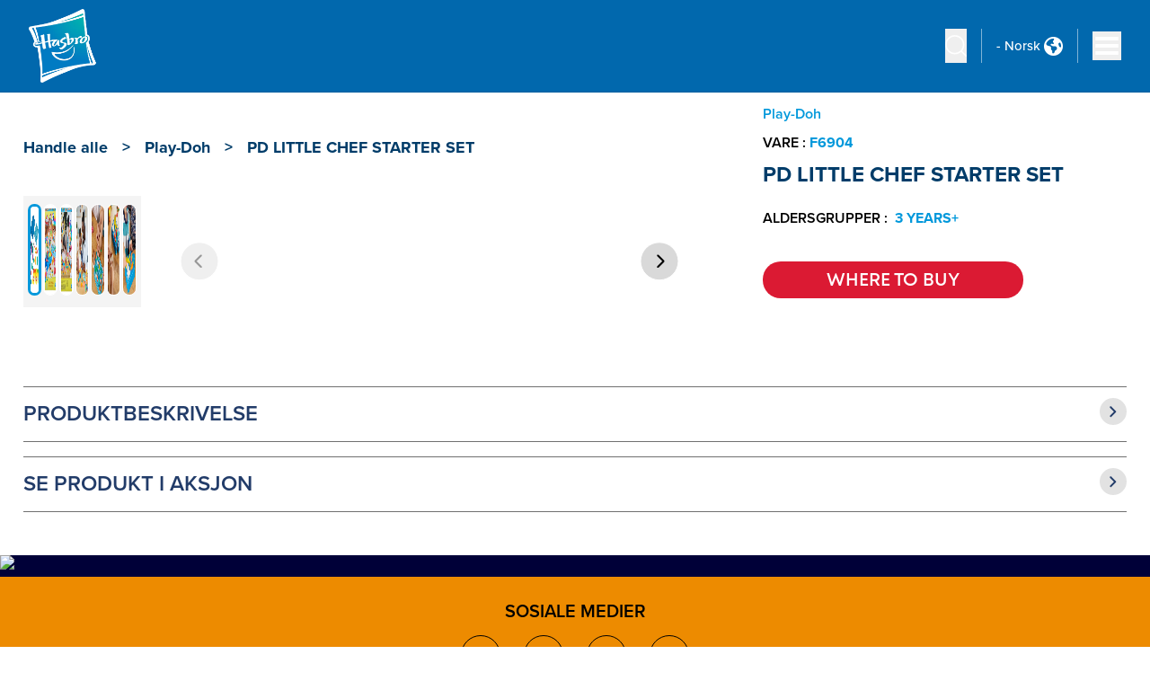

--- FILE ---
content_type: text/html; charset=utf-8
request_url: https://products.hasbro.com/no-no/product/play-doh-little-chef-starter-set-with-14-play-kitchen-accessories-kids-toys/F6904
body_size: 68379
content:
<!DOCTYPE html><html lang="no-no"><head><link rel="canonical" href="https://shop.hasbro.com/no-no/product/play-doh-little-chef-starter-set-with-14-play-kitchen-accessories-kids-toys/F6904" data-next-head=""/><link rel="alternate" hrefLang="no-no" href="https://shop.hasbro.com/no-no/product/play-doh-little-chef-starter-set-with-14-play-kitchen-accessories-kids-toys/F6904" data-next-head=""/><script>(function(w,d,s,l,i){w[l]=w[l]||[];w[l].push({'gtm.start':new Date().getTime(),event:'gtm.js'});
			var f=d.getElementsByTagName(s)[0],j=d.createElement(s),dl=l!='dataLayer'?'&l='+l:'';j.async=true;
			j.src='https://www.googletagmanager.com/gtm.js?id='+i+dl;f.parentNode.insertBefore(j,f);})(window,document,'script','dataLayer','GTM-WP85P9K');</script><link rel="icon" href="/favicon-v2.ico" data-next-head=""/><meta charSet="utf-8" data-next-head=""/><meta http-equiv="content-language" content="en" data-next-head=""/><meta name="viewport" content="width=device-width, initial-scale=1" data-next-head=""/><meta name="author" content="Hasbro" data-next-head=""/><meta http-equiv="X-UA-Compatible" content="IE=Edge" data-next-head=""/><meta name="google-site-verification" content="BEGWYPokLdfQ8LUrnhUEof9j6RKkjyzyof5dJJuNw1g" data-next-head=""/><link rel="preload" as="image" imageSrcSet="/_next/image?url=https%3A%2F%2Fassets-us-01.kc-usercontent.com%3A443%2F1edcf8ca-f650-0075-67cf-7b089bed18e8%2F73eb2c31-b84f-4e3e-808b-25de93aca9ac%2Fhasbro-shop-logo%2520copy.png&amp;w=1200&amp;q=75 1x, /_next/image?url=https%3A%2F%2Fassets-us-01.kc-usercontent.com%3A443%2F1edcf8ca-f650-0075-67cf-7b089bed18e8%2F73eb2c31-b84f-4e3e-808b-25de93aca9ac%2Fhasbro-shop-logo%2520copy.png&amp;w=3840&amp;q=75 2x" data-next-head=""/><title data-next-head="">PD LITTLE CHEF STARTER SET - Play-Doh</title><meta name="robots" content="index,follow" data-next-head=""/><meta name="description" content="Discover PD LITTLE CHEF STARTER SET, for ages 3 YEARS+, and find where to buy this product. " data-next-head=""/><meta property="og:title" content="PD LITTLE CHEF STARTER SET" data-next-head=""/><meta property="og:description" content="Discover PD LITTLE CHEF STARTER SET, for ages 3 YEARS+, and find where to buy this product. " data-next-head=""/><meta property="og:url" content="https://shop.hasbro.com/no-no/product/play-doh-little-chef-starter-set-with-14-play-kitchen-accessories-kids-toys/F6904" data-next-head=""/><meta property="og:image" content="https://www.hasbro.com/common/productimages/no_NO/D4ABFE3C99E84341A2843C52892F01E3/07b3c4cd91af762627fe7aa5dcdd1c0a9c5d6366.jpg" data-next-head=""/><meta property="og:image:alt" content="PD LITTLE CHEF STARTER SET" data-next-head=""/><meta property="og:image:type" content="image/jpg" data-next-head=""/><meta property="og:image:width" content="1000" data-next-head=""/><meta property="og:image:height" content="1000" data-next-head=""/><script type="application/ld+json" data-next-head="">{"@context":"https://schema.org","@type":"Product","@id":"https://shop.hasbro.com/no-no/product/play-doh-little-chef-starter-set-with-14-play-kitchen-accessories-kids-toys/F6904","description":"Discover PD LITTLE CHEF STARTER SET, for ages 3 YEARS+, and find where to buy this product. ","sku":"F6904","releaseDate":"2023-09-11 00:00:00.000","image":["https://www.hasbro.com/common/productimages/no_NO/D4ABFE3C99E84341A2843C52892F01E3/07b3c4cd91af762627fe7aa5dcdd1c0a9c5d6366.jpg","https://www.hasbro.com/common/productimages/no_NO/D4ABFE3C99E84341A2843C52892F01E3/655948c6c486c5efeb755ec5b336291e895e257b.jpg","https://www.hasbro.com/common/productimages/no_NO/D4ABFE3C99E84341A2843C52892F01E3/16a207058335a4d0c742c6383ba58ca5a1c7490d.jpg","https://www.hasbro.com/common/productimages/no_NO/D4ABFE3C99E84341A2843C52892F01E3/d518c48f256b4c0987d1a833b70a1762b287e993.jpg","https://www.hasbro.com/common/productimages/no_NO/D4ABFE3C99E84341A2843C52892F01E3/e1d2953c8782ae9b061c73e0004390ac390adb0c.jpg","https://www.hasbro.com/common/productimages/no_NO/D4ABFE3C99E84341A2843C52892F01E3/e0d53d412512fee22775f8541e952ff64260bae7.jpg"],"brand":{"@type":"Brand","name":"Play-Doh"},"name":"PD LITTLE CHEF STARTER SET"}</script><link rel="preload" as="image" imageSrcSet="/_next/image?url=https%3A%2F%2Fwww.hasbro.com%2Fcommon%2Fproductimages%2Fno_NO%2FD4ABFE3C99E84341A2843C52892F01E3%2F07b3c4cd91af762627fe7aa5dcdd1c0a9c5d6366.jpg&amp;w=640&amp;q=75 640w, /_next/image?url=https%3A%2F%2Fwww.hasbro.com%2Fcommon%2Fproductimages%2Fno_NO%2FD4ABFE3C99E84341A2843C52892F01E3%2F07b3c4cd91af762627fe7aa5dcdd1c0a9c5d6366.jpg&amp;w=750&amp;q=75 750w, /_next/image?url=https%3A%2F%2Fwww.hasbro.com%2Fcommon%2Fproductimages%2Fno_NO%2FD4ABFE3C99E84341A2843C52892F01E3%2F07b3c4cd91af762627fe7aa5dcdd1c0a9c5d6366.jpg&amp;w=828&amp;q=75 828w, /_next/image?url=https%3A%2F%2Fwww.hasbro.com%2Fcommon%2Fproductimages%2Fno_NO%2FD4ABFE3C99E84341A2843C52892F01E3%2F07b3c4cd91af762627fe7aa5dcdd1c0a9c5d6366.jpg&amp;w=1080&amp;q=75 1080w, /_next/image?url=https%3A%2F%2Fwww.hasbro.com%2Fcommon%2Fproductimages%2Fno_NO%2FD4ABFE3C99E84341A2843C52892F01E3%2F07b3c4cd91af762627fe7aa5dcdd1c0a9c5d6366.jpg&amp;w=1200&amp;q=75 1200w, /_next/image?url=https%3A%2F%2Fwww.hasbro.com%2Fcommon%2Fproductimages%2Fno_NO%2FD4ABFE3C99E84341A2843C52892F01E3%2F07b3c4cd91af762627fe7aa5dcdd1c0a9c5d6366.jpg&amp;w=1920&amp;q=75 1920w, /_next/image?url=https%3A%2F%2Fwww.hasbro.com%2Fcommon%2Fproductimages%2Fno_NO%2FD4ABFE3C99E84341A2843C52892F01E3%2F07b3c4cd91af762627fe7aa5dcdd1c0a9c5d6366.jpg&amp;w=2048&amp;q=75 2048w, /_next/image?url=https%3A%2F%2Fwww.hasbro.com%2Fcommon%2Fproductimages%2Fno_NO%2FD4ABFE3C99E84341A2843C52892F01E3%2F07b3c4cd91af762627fe7aa5dcdd1c0a9c5d6366.jpg&amp;w=3840&amp;q=75 3840w" imageSizes="100vw" data-next-head=""/><link rel="preload" as="image" imageSrcSet="/_next/image?url=https%3A%2F%2Fwww.hasbro.com%2Fcommon%2Fproductimages%2Fno_NO%2FD4ABFE3C99E84341A2843C52892F01E3%2F655948c6c486c5efeb755ec5b336291e895e257b.jpg&amp;w=640&amp;q=75 640w, /_next/image?url=https%3A%2F%2Fwww.hasbro.com%2Fcommon%2Fproductimages%2Fno_NO%2FD4ABFE3C99E84341A2843C52892F01E3%2F655948c6c486c5efeb755ec5b336291e895e257b.jpg&amp;w=750&amp;q=75 750w, /_next/image?url=https%3A%2F%2Fwww.hasbro.com%2Fcommon%2Fproductimages%2Fno_NO%2FD4ABFE3C99E84341A2843C52892F01E3%2F655948c6c486c5efeb755ec5b336291e895e257b.jpg&amp;w=828&amp;q=75 828w, /_next/image?url=https%3A%2F%2Fwww.hasbro.com%2Fcommon%2Fproductimages%2Fno_NO%2FD4ABFE3C99E84341A2843C52892F01E3%2F655948c6c486c5efeb755ec5b336291e895e257b.jpg&amp;w=1080&amp;q=75 1080w, /_next/image?url=https%3A%2F%2Fwww.hasbro.com%2Fcommon%2Fproductimages%2Fno_NO%2FD4ABFE3C99E84341A2843C52892F01E3%2F655948c6c486c5efeb755ec5b336291e895e257b.jpg&amp;w=1200&amp;q=75 1200w, /_next/image?url=https%3A%2F%2Fwww.hasbro.com%2Fcommon%2Fproductimages%2Fno_NO%2FD4ABFE3C99E84341A2843C52892F01E3%2F655948c6c486c5efeb755ec5b336291e895e257b.jpg&amp;w=1920&amp;q=75 1920w, /_next/image?url=https%3A%2F%2Fwww.hasbro.com%2Fcommon%2Fproductimages%2Fno_NO%2FD4ABFE3C99E84341A2843C52892F01E3%2F655948c6c486c5efeb755ec5b336291e895e257b.jpg&amp;w=2048&amp;q=75 2048w, /_next/image?url=https%3A%2F%2Fwww.hasbro.com%2Fcommon%2Fproductimages%2Fno_NO%2FD4ABFE3C99E84341A2843C52892F01E3%2F655948c6c486c5efeb755ec5b336291e895e257b.jpg&amp;w=3840&amp;q=75 3840w" imageSizes="100vw" data-next-head=""/><link rel="preload" as="image" imageSrcSet="/_next/image?url=https%3A%2F%2Fwww.hasbro.com%2Fcommon%2Fproductimages%2Fno_NO%2FD4ABFE3C99E84341A2843C52892F01E3%2F1fd3a4a8cbf5c93801f63612c281178fbb3f6814.jpg&amp;w=640&amp;q=75 640w, /_next/image?url=https%3A%2F%2Fwww.hasbro.com%2Fcommon%2Fproductimages%2Fno_NO%2FD4ABFE3C99E84341A2843C52892F01E3%2F1fd3a4a8cbf5c93801f63612c281178fbb3f6814.jpg&amp;w=750&amp;q=75 750w, /_next/image?url=https%3A%2F%2Fwww.hasbro.com%2Fcommon%2Fproductimages%2Fno_NO%2FD4ABFE3C99E84341A2843C52892F01E3%2F1fd3a4a8cbf5c93801f63612c281178fbb3f6814.jpg&amp;w=828&amp;q=75 828w, /_next/image?url=https%3A%2F%2Fwww.hasbro.com%2Fcommon%2Fproductimages%2Fno_NO%2FD4ABFE3C99E84341A2843C52892F01E3%2F1fd3a4a8cbf5c93801f63612c281178fbb3f6814.jpg&amp;w=1080&amp;q=75 1080w, /_next/image?url=https%3A%2F%2Fwww.hasbro.com%2Fcommon%2Fproductimages%2Fno_NO%2FD4ABFE3C99E84341A2843C52892F01E3%2F1fd3a4a8cbf5c93801f63612c281178fbb3f6814.jpg&amp;w=1200&amp;q=75 1200w, /_next/image?url=https%3A%2F%2Fwww.hasbro.com%2Fcommon%2Fproductimages%2Fno_NO%2FD4ABFE3C99E84341A2843C52892F01E3%2F1fd3a4a8cbf5c93801f63612c281178fbb3f6814.jpg&amp;w=1920&amp;q=75 1920w, /_next/image?url=https%3A%2F%2Fwww.hasbro.com%2Fcommon%2Fproductimages%2Fno_NO%2FD4ABFE3C99E84341A2843C52892F01E3%2F1fd3a4a8cbf5c93801f63612c281178fbb3f6814.jpg&amp;w=2048&amp;q=75 2048w, /_next/image?url=https%3A%2F%2Fwww.hasbro.com%2Fcommon%2Fproductimages%2Fno_NO%2FD4ABFE3C99E84341A2843C52892F01E3%2F1fd3a4a8cbf5c93801f63612c281178fbb3f6814.jpg&amp;w=3840&amp;q=75 3840w" imageSizes="100vw" data-next-head=""/><link rel="preload" as="image" imageSrcSet="/_next/image?url=https%3A%2F%2Fwww.hasbro.com%2Fcommon%2Fproductimages%2Fno_NO%2FD4ABFE3C99E84341A2843C52892F01E3%2F16a207058335a4d0c742c6383ba58ca5a1c7490d.jpg&amp;w=640&amp;q=75 640w, /_next/image?url=https%3A%2F%2Fwww.hasbro.com%2Fcommon%2Fproductimages%2Fno_NO%2FD4ABFE3C99E84341A2843C52892F01E3%2F16a207058335a4d0c742c6383ba58ca5a1c7490d.jpg&amp;w=750&amp;q=75 750w, /_next/image?url=https%3A%2F%2Fwww.hasbro.com%2Fcommon%2Fproductimages%2Fno_NO%2FD4ABFE3C99E84341A2843C52892F01E3%2F16a207058335a4d0c742c6383ba58ca5a1c7490d.jpg&amp;w=828&amp;q=75 828w, /_next/image?url=https%3A%2F%2Fwww.hasbro.com%2Fcommon%2Fproductimages%2Fno_NO%2FD4ABFE3C99E84341A2843C52892F01E3%2F16a207058335a4d0c742c6383ba58ca5a1c7490d.jpg&amp;w=1080&amp;q=75 1080w, /_next/image?url=https%3A%2F%2Fwww.hasbro.com%2Fcommon%2Fproductimages%2Fno_NO%2FD4ABFE3C99E84341A2843C52892F01E3%2F16a207058335a4d0c742c6383ba58ca5a1c7490d.jpg&amp;w=1200&amp;q=75 1200w, /_next/image?url=https%3A%2F%2Fwww.hasbro.com%2Fcommon%2Fproductimages%2Fno_NO%2FD4ABFE3C99E84341A2843C52892F01E3%2F16a207058335a4d0c742c6383ba58ca5a1c7490d.jpg&amp;w=1920&amp;q=75 1920w, /_next/image?url=https%3A%2F%2Fwww.hasbro.com%2Fcommon%2Fproductimages%2Fno_NO%2FD4ABFE3C99E84341A2843C52892F01E3%2F16a207058335a4d0c742c6383ba58ca5a1c7490d.jpg&amp;w=2048&amp;q=75 2048w, /_next/image?url=https%3A%2F%2Fwww.hasbro.com%2Fcommon%2Fproductimages%2Fno_NO%2FD4ABFE3C99E84341A2843C52892F01E3%2F16a207058335a4d0c742c6383ba58ca5a1c7490d.jpg&amp;w=3840&amp;q=75 3840w" imageSizes="100vw" data-next-head=""/><link rel="preload" as="image" imageSrcSet="/_next/image?url=https%3A%2F%2Fwww.hasbro.com%2Fcommon%2Fproductimages%2Fno_NO%2FD4ABFE3C99E84341A2843C52892F01E3%2Fd518c48f256b4c0987d1a833b70a1762b287e993.jpg&amp;w=640&amp;q=75 640w, /_next/image?url=https%3A%2F%2Fwww.hasbro.com%2Fcommon%2Fproductimages%2Fno_NO%2FD4ABFE3C99E84341A2843C52892F01E3%2Fd518c48f256b4c0987d1a833b70a1762b287e993.jpg&amp;w=750&amp;q=75 750w, /_next/image?url=https%3A%2F%2Fwww.hasbro.com%2Fcommon%2Fproductimages%2Fno_NO%2FD4ABFE3C99E84341A2843C52892F01E3%2Fd518c48f256b4c0987d1a833b70a1762b287e993.jpg&amp;w=828&amp;q=75 828w, /_next/image?url=https%3A%2F%2Fwww.hasbro.com%2Fcommon%2Fproductimages%2Fno_NO%2FD4ABFE3C99E84341A2843C52892F01E3%2Fd518c48f256b4c0987d1a833b70a1762b287e993.jpg&amp;w=1080&amp;q=75 1080w, /_next/image?url=https%3A%2F%2Fwww.hasbro.com%2Fcommon%2Fproductimages%2Fno_NO%2FD4ABFE3C99E84341A2843C52892F01E3%2Fd518c48f256b4c0987d1a833b70a1762b287e993.jpg&amp;w=1200&amp;q=75 1200w, /_next/image?url=https%3A%2F%2Fwww.hasbro.com%2Fcommon%2Fproductimages%2Fno_NO%2FD4ABFE3C99E84341A2843C52892F01E3%2Fd518c48f256b4c0987d1a833b70a1762b287e993.jpg&amp;w=1920&amp;q=75 1920w, /_next/image?url=https%3A%2F%2Fwww.hasbro.com%2Fcommon%2Fproductimages%2Fno_NO%2FD4ABFE3C99E84341A2843C52892F01E3%2Fd518c48f256b4c0987d1a833b70a1762b287e993.jpg&amp;w=2048&amp;q=75 2048w, /_next/image?url=https%3A%2F%2Fwww.hasbro.com%2Fcommon%2Fproductimages%2Fno_NO%2FD4ABFE3C99E84341A2843C52892F01E3%2Fd518c48f256b4c0987d1a833b70a1762b287e993.jpg&amp;w=3840&amp;q=75 3840w" imageSizes="100vw" data-next-head=""/><link rel="preload" as="image" imageSrcSet="/_next/image?url=https%3A%2F%2Fwww.hasbro.com%2Fcommon%2Fproductimages%2Fno_NO%2FD4ABFE3C99E84341A2843C52892F01E3%2Fe1d2953c8782ae9b061c73e0004390ac390adb0c.jpg&amp;w=640&amp;q=75 640w, /_next/image?url=https%3A%2F%2Fwww.hasbro.com%2Fcommon%2Fproductimages%2Fno_NO%2FD4ABFE3C99E84341A2843C52892F01E3%2Fe1d2953c8782ae9b061c73e0004390ac390adb0c.jpg&amp;w=750&amp;q=75 750w, /_next/image?url=https%3A%2F%2Fwww.hasbro.com%2Fcommon%2Fproductimages%2Fno_NO%2FD4ABFE3C99E84341A2843C52892F01E3%2Fe1d2953c8782ae9b061c73e0004390ac390adb0c.jpg&amp;w=828&amp;q=75 828w, /_next/image?url=https%3A%2F%2Fwww.hasbro.com%2Fcommon%2Fproductimages%2Fno_NO%2FD4ABFE3C99E84341A2843C52892F01E3%2Fe1d2953c8782ae9b061c73e0004390ac390adb0c.jpg&amp;w=1080&amp;q=75 1080w, /_next/image?url=https%3A%2F%2Fwww.hasbro.com%2Fcommon%2Fproductimages%2Fno_NO%2FD4ABFE3C99E84341A2843C52892F01E3%2Fe1d2953c8782ae9b061c73e0004390ac390adb0c.jpg&amp;w=1200&amp;q=75 1200w, /_next/image?url=https%3A%2F%2Fwww.hasbro.com%2Fcommon%2Fproductimages%2Fno_NO%2FD4ABFE3C99E84341A2843C52892F01E3%2Fe1d2953c8782ae9b061c73e0004390ac390adb0c.jpg&amp;w=1920&amp;q=75 1920w, /_next/image?url=https%3A%2F%2Fwww.hasbro.com%2Fcommon%2Fproductimages%2Fno_NO%2FD4ABFE3C99E84341A2843C52892F01E3%2Fe1d2953c8782ae9b061c73e0004390ac390adb0c.jpg&amp;w=2048&amp;q=75 2048w, /_next/image?url=https%3A%2F%2Fwww.hasbro.com%2Fcommon%2Fproductimages%2Fno_NO%2FD4ABFE3C99E84341A2843C52892F01E3%2Fe1d2953c8782ae9b061c73e0004390ac390adb0c.jpg&amp;w=3840&amp;q=75 3840w" imageSizes="100vw" data-next-head=""/><link rel="preload" as="image" imageSrcSet="/_next/image?url=https%3A%2F%2Fwww.hasbro.com%2Fcommon%2Fproductimages%2Fno_NO%2FD4ABFE3C99E84341A2843C52892F01E3%2Fe0d53d412512fee22775f8541e952ff64260bae7.jpg&amp;w=640&amp;q=75 640w, /_next/image?url=https%3A%2F%2Fwww.hasbro.com%2Fcommon%2Fproductimages%2Fno_NO%2FD4ABFE3C99E84341A2843C52892F01E3%2Fe0d53d412512fee22775f8541e952ff64260bae7.jpg&amp;w=750&amp;q=75 750w, /_next/image?url=https%3A%2F%2Fwww.hasbro.com%2Fcommon%2Fproductimages%2Fno_NO%2FD4ABFE3C99E84341A2843C52892F01E3%2Fe0d53d412512fee22775f8541e952ff64260bae7.jpg&amp;w=828&amp;q=75 828w, /_next/image?url=https%3A%2F%2Fwww.hasbro.com%2Fcommon%2Fproductimages%2Fno_NO%2FD4ABFE3C99E84341A2843C52892F01E3%2Fe0d53d412512fee22775f8541e952ff64260bae7.jpg&amp;w=1080&amp;q=75 1080w, /_next/image?url=https%3A%2F%2Fwww.hasbro.com%2Fcommon%2Fproductimages%2Fno_NO%2FD4ABFE3C99E84341A2843C52892F01E3%2Fe0d53d412512fee22775f8541e952ff64260bae7.jpg&amp;w=1200&amp;q=75 1200w, /_next/image?url=https%3A%2F%2Fwww.hasbro.com%2Fcommon%2Fproductimages%2Fno_NO%2FD4ABFE3C99E84341A2843C52892F01E3%2Fe0d53d412512fee22775f8541e952ff64260bae7.jpg&amp;w=1920&amp;q=75 1920w, /_next/image?url=https%3A%2F%2Fwww.hasbro.com%2Fcommon%2Fproductimages%2Fno_NO%2FD4ABFE3C99E84341A2843C52892F01E3%2Fe0d53d412512fee22775f8541e952ff64260bae7.jpg&amp;w=2048&amp;q=75 2048w, /_next/image?url=https%3A%2F%2Fwww.hasbro.com%2Fcommon%2Fproductimages%2Fno_NO%2FD4ABFE3C99E84341A2843C52892F01E3%2Fe0d53d412512fee22775f8541e952ff64260bae7.jpg&amp;w=3840&amp;q=75 3840w" imageSizes="100vw" data-next-head=""/><link rel="preload" as="image" imageSrcSet="/_next/image?url=https%3A%2F%2Fwww.hasbro.com%2Fcommon%2Fproductimages%2Fno_NO%2FD4ABFE3C99E84341A2843C52892F01E3%2F07b3c4cd91af762627fe7aa5dcdd1c0a9c5d6366.jpg&amp;w=640&amp;q=75 1x, /_next/image?url=https%3A%2F%2Fwww.hasbro.com%2Fcommon%2Fproductimages%2Fno_NO%2FD4ABFE3C99E84341A2843C52892F01E3%2F07b3c4cd91af762627fe7aa5dcdd1c0a9c5d6366.jpg&amp;w=1080&amp;q=75 2x" data-next-head=""/><link rel="preload" as="image" imageSrcSet="/_next/image?url=https%3A%2F%2Fwww.hasbro.com%2Fcommon%2Fproductimages%2Fno_NO%2FD4ABFE3C99E84341A2843C52892F01E3%2F655948c6c486c5efeb755ec5b336291e895e257b.jpg&amp;w=640&amp;q=75 1x, /_next/image?url=https%3A%2F%2Fwww.hasbro.com%2Fcommon%2Fproductimages%2Fno_NO%2FD4ABFE3C99E84341A2843C52892F01E3%2F655948c6c486c5efeb755ec5b336291e895e257b.jpg&amp;w=1080&amp;q=75 2x" data-next-head=""/><link rel="preload" as="image" imageSrcSet="/_next/image?url=https%3A%2F%2Fwww.hasbro.com%2Fcommon%2Fproductimages%2Fno_NO%2FD4ABFE3C99E84341A2843C52892F01E3%2F1fd3a4a8cbf5c93801f63612c281178fbb3f6814.jpg&amp;w=640&amp;q=75 1x, /_next/image?url=https%3A%2F%2Fwww.hasbro.com%2Fcommon%2Fproductimages%2Fno_NO%2FD4ABFE3C99E84341A2843C52892F01E3%2F1fd3a4a8cbf5c93801f63612c281178fbb3f6814.jpg&amp;w=1080&amp;q=75 2x" data-next-head=""/><link rel="preload" as="image" imageSrcSet="/_next/image?url=https%3A%2F%2Fwww.hasbro.com%2Fcommon%2Fproductimages%2Fno_NO%2FD4ABFE3C99E84341A2843C52892F01E3%2F16a207058335a4d0c742c6383ba58ca5a1c7490d.jpg&amp;w=640&amp;q=75 1x, /_next/image?url=https%3A%2F%2Fwww.hasbro.com%2Fcommon%2Fproductimages%2Fno_NO%2FD4ABFE3C99E84341A2843C52892F01E3%2F16a207058335a4d0c742c6383ba58ca5a1c7490d.jpg&amp;w=1080&amp;q=75 2x" data-next-head=""/><link rel="preload" as="image" imageSrcSet="/_next/image?url=https%3A%2F%2Fwww.hasbro.com%2Fcommon%2Fproductimages%2Fno_NO%2FD4ABFE3C99E84341A2843C52892F01E3%2Fd518c48f256b4c0987d1a833b70a1762b287e993.jpg&amp;w=640&amp;q=75 1x, /_next/image?url=https%3A%2F%2Fwww.hasbro.com%2Fcommon%2Fproductimages%2Fno_NO%2FD4ABFE3C99E84341A2843C52892F01E3%2Fd518c48f256b4c0987d1a833b70a1762b287e993.jpg&amp;w=1080&amp;q=75 2x" data-next-head=""/><link rel="preload" as="image" imageSrcSet="/_next/image?url=https%3A%2F%2Fwww.hasbro.com%2Fcommon%2Fproductimages%2Fno_NO%2FD4ABFE3C99E84341A2843C52892F01E3%2Fe1d2953c8782ae9b061c73e0004390ac390adb0c.jpg&amp;w=640&amp;q=75 1x, /_next/image?url=https%3A%2F%2Fwww.hasbro.com%2Fcommon%2Fproductimages%2Fno_NO%2FD4ABFE3C99E84341A2843C52892F01E3%2Fe1d2953c8782ae9b061c73e0004390ac390adb0c.jpg&amp;w=1080&amp;q=75 2x" data-next-head=""/><link rel="preload" as="image" imageSrcSet="/_next/image?url=https%3A%2F%2Fwww.hasbro.com%2Fcommon%2Fproductimages%2Fno_NO%2FD4ABFE3C99E84341A2843C52892F01E3%2Fe0d53d412512fee22775f8541e952ff64260bae7.jpg&amp;w=640&amp;q=75 1x, /_next/image?url=https%3A%2F%2Fwww.hasbro.com%2Fcommon%2Fproductimages%2Fno_NO%2FD4ABFE3C99E84341A2843C52892F01E3%2Fe0d53d412512fee22775f8541e952ff64260bae7.jpg&amp;w=1080&amp;q=75 2x" data-next-head=""/><link rel="preload" href="https://www.hasbro.com/common/productimages/no_NO/D4ABFE3C99E84341A2843C52892F01E3/655948c6c486c5efeb755ec5b336291e895e257b.jpg" as="image" data-next-head=""/><link rel="preload" as="image" imageSrcSet="/_next/image?url=https%3A%2F%2Fassets-us-01.kc-usercontent.com%3A443%2F1edcf8ca-f650-0075-67cf-7b089bed18e8%2F02d252c0-686a-4e57-95fe-30d33ea1c705%2Ff.png&amp;w=32&amp;q=75 1x, /_next/image?url=https%3A%2F%2Fassets-us-01.kc-usercontent.com%3A443%2F1edcf8ca-f650-0075-67cf-7b089bed18e8%2F02d252c0-686a-4e57-95fe-30d33ea1c705%2Ff.png&amp;w=48&amp;q=75 2x" data-next-head=""/><link rel="preload" as="image" imageSrcSet="/_next/image?url=https%3A%2F%2Fassets-us-01.kc-usercontent.com%3A443%2F1edcf8ca-f650-0075-67cf-7b089bed18e8%2F07a42a57-556c-4c0e-8ed0-41fe4b4595f7%2Fy.png&amp;w=32&amp;q=75 1x, /_next/image?url=https%3A%2F%2Fassets-us-01.kc-usercontent.com%3A443%2F1edcf8ca-f650-0075-67cf-7b089bed18e8%2F07a42a57-556c-4c0e-8ed0-41fe4b4595f7%2Fy.png&amp;w=48&amp;q=75 2x" data-next-head=""/><link rel="preload" as="image" imageSrcSet="/_next/image?url=https%3A%2F%2Fassets-us-01.kc-usercontent.com%3A443%2F1edcf8ca-f650-0075-67cf-7b089bed18e8%2F74934bac-7963-45c9-8f4b-871d2d7460c3%2Fi.png&amp;w=32&amp;q=75 1x, /_next/image?url=https%3A%2F%2Fassets-us-01.kc-usercontent.com%3A443%2F1edcf8ca-f650-0075-67cf-7b089bed18e8%2F74934bac-7963-45c9-8f4b-871d2d7460c3%2Fi.png&amp;w=48&amp;q=75 2x" data-next-head=""/><link rel="preload" as="image" imageSrcSet="/_next/image?url=https%3A%2F%2Fassets-us-01.kc-usercontent.com%3A443%2F1edcf8ca-f650-0075-67cf-7b089bed18e8%2Fc7a414fe-a2ad-4277-b803-c9c97ef66ca0%2FTwitter-logo-black.png&amp;w=32&amp;q=75 1x, /_next/image?url=https%3A%2F%2Fassets-us-01.kc-usercontent.com%3A443%2F1edcf8ca-f650-0075-67cf-7b089bed18e8%2Fc7a414fe-a2ad-4277-b803-c9c97ef66ca0%2FTwitter-logo-black.png&amp;w=48&amp;q=75 2x" data-next-head=""/><link rel="preload" as="image" imageSrcSet="/_next/image?url=https%3A%2F%2Fassets-us-01.kc-usercontent.com%3A443%2F1edcf8ca-f650-0075-67cf-7b089bed18e8%2F771c2471-c25c-48b5-980b-7a38ff15c18b%2FFooterLogo.png&amp;w=256&amp;q=75 1x, /_next/image?url=https%3A%2F%2Fassets-us-01.kc-usercontent.com%3A443%2F1edcf8ca-f650-0075-67cf-7b089bed18e8%2F771c2471-c25c-48b5-980b-7a38ff15c18b%2FFooterLogo.png&amp;w=384&amp;q=75 2x" data-next-head=""/><link rel="preconnect" href="https://cdn.fonts.net"/><link href="https://cdn.fonts.net/kit/f9382630-ed3c-11ec-a01a-02d848b7f97a/f9382630-ed3c-11ec-a01a-02d848b7f97a.css" rel="stylesheet"/><script async="" type="module" src="https://unpkg.com/@google/model-viewer/dist/model-viewer.min.js"></script><link href="https://cdn.fonts.net/kit/771abb35-e583-433e-84ac-f7255b3eae64/771abb35-e583-433e-84ac-f7255b3eae64.css" rel="stylesheet"/><link rel="preload" href="/_next/static/css/52bba7cd95c6f74a.css" as="style"/><link rel="stylesheet" href="/_next/static/css/52bba7cd95c6f74a.css" data-n-g=""/><link rel="preload" href="/_next/static/css/65d8b1a1d2be6268.css" as="style"/><link rel="stylesheet" href="/_next/static/css/65d8b1a1d2be6268.css" data-n-p=""/><noscript data-n-css=""></noscript><script defer="" nomodule="" src="/_next/static/chunks/polyfills-42372ed130431b0a.js"></script><script src="/_next/static/chunks/webpack-e08df41a65b9b95b.js" defer=""></script><script src="/_next/static/chunks/framework-bd9bd6595f200600.js" defer=""></script><script src="/_next/static/chunks/main-07d5897baa54c052.js" defer=""></script><script src="/_next/static/chunks/pages/_app-506c442e7b26a8c9.js" defer=""></script><script src="/_next/static/chunks/58474bfb-7c50009bad4aa43c.js" defer=""></script><script src="/_next/static/chunks/1200-5dcbb96cccc98b67.js" defer=""></script><script src="/_next/static/chunks/94-39a8b36392fc0a50.js" defer=""></script><script src="/_next/static/chunks/7949-1172cfba4cea1871.js" defer=""></script><script src="/_next/static/chunks/2185-43529d4de433454b.js" defer=""></script><script src="/_next/static/chunks/9109-5290b0d8525a8320.js" defer=""></script><script src="/_next/static/chunks/6187-46818d1934e97cbe.js" defer=""></script><script src="/_next/static/chunks/3340-40ca142ed9be95c2.js" defer=""></script><script src="/_next/static/chunks/8969-44cb7f389d9efbc9.js" defer=""></script><script src="/_next/static/chunks/7287-410d5da0b4a1c66e.js" defer=""></script><script src="/_next/static/chunks/6986-87b93534b6cdac73.js" defer=""></script><script src="/_next/static/chunks/4375-25b3d648845219de.js" defer=""></script><script src="/_next/static/chunks/pages/product/%5Bproductname%5D/%5Bproduct%5D-5e8582cfe354a665.js" defer=""></script><script src="/_next/static/-esJ0bzOVghokmHklAg5G/_buildManifest.js" defer=""></script><script src="/_next/static/-esJ0bzOVghokmHklAg5G/_ssgManifest.js" defer=""></script></head><body class="max-w-[1920px] mx-auto relative"><noscript><iframe src="https://www.googletagmanager.com/ns.html?id=GTM-WP85P9K" height="0" width="0" title="GA" style="display:none;visibility:hidden"></iframe></noscript><div id="__next"><div dir="ltr"><header id="header" class="fixed  w-full top-0 h-[75px] md:h-[103px] z-[24] max-w-[1920px] mx-auto"><button type="button" class="absolute hidden md:block -top-48 left-1/2 -translate-x-1/2 z-[100] py-4 px-14 text-xl text-black font-proxima-bold bg-white/80 backdrop-blur-md backdrop-brightness-150 focus:outline-shop-blue border-4 focus:border-shop-blue focus:top-[50px] focus:-translate-y-1/2 transition-all rounded-full overflow-hidden">Skip to main content</button><div class="relative h-full z-20 bg-[#0168AD] flex items-center justify-between py-2 border-b border-shop-dark-blue/20"><div class="flex items-center justify-between px-4 grow sm:px-8 2xl:pl-36 "><div class="relative w-24 md:w-36 "><a class="flex items-center" aria-label="Hasbro Logo" href="/no-no"><img alt="Hasbro" width="1123" height="639" decoding="async" data-nimg="1" style="color:transparent" srcSet="/_next/image?url=https%3A%2F%2Fassets-us-01.kc-usercontent.com%3A443%2F1edcf8ca-f650-0075-67cf-7b089bed18e8%2F73eb2c31-b84f-4e3e-808b-25de93aca9ac%2Fhasbro-shop-logo%2520copy.png&amp;w=1200&amp;q=75 1x, /_next/image?url=https%3A%2F%2Fassets-us-01.kc-usercontent.com%3A443%2F1edcf8ca-f650-0075-67cf-7b089bed18e8%2F73eb2c31-b84f-4e3e-808b-25de93aca9ac%2Fhasbro-shop-logo%2520copy.png&amp;w=3840&amp;q=75 2x" src="/_next/image?url=https%3A%2F%2Fassets-us-01.kc-usercontent.com%3A443%2F1edcf8ca-f650-0075-67cf-7b089bed18e8%2F73eb2c31-b84f-4e3e-808b-25de93aca9ac%2Fhasbro-shop-logo%2520copy.png&amp;w=3840&amp;q=75"/></a></div><nav class="justify-center hidden gap-6 xll:flex 2xl:gap-8 xl:justify-end grow" style="pointer-events:all"><div class="after:absolute after:hidden after:h-12 after:inset-x-0"><button title="dropdown" type="button" class="py-5 flex items-center text-white font-proxima-medium text-base xl:text-[1rem] 2xl:text-lg  transition duration-350" aria-expanded="false" aria-controls="nav-dropdown-0" aria-label="Vis etter merker menu bar">Vis etter merker<!-- --> <svg xmlns="http://www.w3.org/2000/svg" viewBox="0 0 20 20" fill="currentColor" aria-hidden="true" class="w-6 xl:ml-2 2xl:ml-3 rotate-0 transition-transform duration-200"><path fill-rule="evenodd" d="M5.293 7.293a1 1 0 011.414 0L10 10.586l3.293-3.293a1 1 0 111.414 1.414l-4 4a1 1 0 01-1.414 0l-4-4a1 1 0 010-1.414z" clip-rule="evenodd"></path></svg></button><div id="nav-dropdown-0" class="absolute grid grid-cols-4 bg-white/80 backdrop-blur-md backdrop-brightness-150 inset-x-0 rounded-b-3xl shadow-lg gap-3 2xl:gap-5 px-20 2xl:px-28 py-12 top-[101%] border-t-2 border-[#0098DB]" style="visibility:hidden;opacity:0;z-index:-1;transform:translateY(-2em) translateZ(0)"><div class="pl-6"><a class="flex gap-4 2xl:gap-8 items-center text-lg  xl:text-[0.8rem] 2xl:text-xl font-proxima-bold uppercase hover:text-shop-blue focus:text-shop-blue" href="/no-no/brand/hasbro-games"><span>Hasbro spill</span><span class="w-[5rem] w-[8rem] hidden"></span><div class="flex w-[5rem] h-14 items-center"><img alt="Hasbro games logo logo" loading="lazy" width="221" height="162" decoding="async" data-nimg="1" class="navItemlogo" style="color:transparent" srcSet="/_next/image?url=https%3A%2F%2Fassets-us-01.kc-usercontent.com%3A443%2F1edcf8ca-f650-0075-67cf-7b089bed18e8%2Fd5e50760-8383-4603-9a00-521574cace27%2Fhasbrogame_logo_221x162.png&amp;w=256&amp;q=75 1x, /_next/image?url=https%3A%2F%2Fassets-us-01.kc-usercontent.com%3A443%2F1edcf8ca-f650-0075-67cf-7b089bed18e8%2Fd5e50760-8383-4603-9a00-521574cace27%2Fhasbrogame_logo_221x162.png&amp;w=640&amp;q=75 2x" src="/_next/image?url=https%3A%2F%2Fassets-us-01.kc-usercontent.com%3A443%2F1edcf8ca-f650-0075-67cf-7b089bed18e8%2Fd5e50760-8383-4603-9a00-521574cace27%2Fhasbrogame_logo_221x162.png&amp;w=640&amp;q=75"/></div></a></div><div class="pl-6"><a class="flex gap-4 2xl:gap-8 items-center text-lg  xl:text-[0.8rem] 2xl:text-xl font-proxima-bold uppercase hover:text-shop-blue focus:text-shop-blue" href="/no-no/brand/monopoly"><span>Monopoly</span><span class="w-[5rem] w-[8rem] hidden"></span><div class="flex w-[8rem] h-14 items-center"><img alt="Monopoly Logo logo" loading="lazy" width="403" height="82" decoding="async" data-nimg="1" class="navItemlogo" style="color:transparent" srcSet="/_next/image?url=https%3A%2F%2Fassets-us-01.kc-usercontent.com%3A443%2F1edcf8ca-f650-0075-67cf-7b089bed18e8%2Faf966d34-5681-44d7-af89-e2d20afc3c59%2FMonopoly_Logo.png&amp;w=640&amp;q=75 1x, /_next/image?url=https%3A%2F%2Fassets-us-01.kc-usercontent.com%3A443%2F1edcf8ca-f650-0075-67cf-7b089bed18e8%2Faf966d34-5681-44d7-af89-e2d20afc3c59%2FMonopoly_Logo.png&amp;w=828&amp;q=75 2x" src="/_next/image?url=https%3A%2F%2Fassets-us-01.kc-usercontent.com%3A443%2F1edcf8ca-f650-0075-67cf-7b089bed18e8%2Faf966d34-5681-44d7-af89-e2d20afc3c59%2FMonopoly_Logo.png&amp;w=828&amp;q=75"/></div></a></div><div class="pl-6"><a class="flex gap-4 2xl:gap-8 items-center text-lg  xl:text-[0.8rem] 2xl:text-xl font-proxima-bold uppercase hover:text-shop-blue focus:text-shop-blue" href="/no-no/brand/marvel"><span>MARVEL</span><span class="w-[5rem] w-[8rem] hidden"></span><div class="flex w-[5rem] h-14 items-center"><img alt="Marvel logo logo" loading="lazy" width="258" height="105" decoding="async" data-nimg="1" class="navItemlogo" style="color:transparent" srcSet="/_next/image?url=https%3A%2F%2Fassets-us-01.kc-usercontent.com%3A443%2F1edcf8ca-f650-0075-67cf-7b089bed18e8%2Fde2579e9-b59b-4dfa-b9f8-d7bbf4fd4871%2Fmarvel-logo.png&amp;w=384&amp;q=75 1x, /_next/image?url=https%3A%2F%2Fassets-us-01.kc-usercontent.com%3A443%2F1edcf8ca-f650-0075-67cf-7b089bed18e8%2Fde2579e9-b59b-4dfa-b9f8-d7bbf4fd4871%2Fmarvel-logo.png&amp;w=640&amp;q=75 2x" src="/_next/image?url=https%3A%2F%2Fassets-us-01.kc-usercontent.com%3A443%2F1edcf8ca-f650-0075-67cf-7b089bed18e8%2Fde2579e9-b59b-4dfa-b9f8-d7bbf4fd4871%2Fmarvel-logo.png&amp;w=640&amp;q=75"/></div></a></div><div class="pl-6"><a class="flex gap-4 2xl:gap-8 items-center text-lg  xl:text-[0.8rem] 2xl:text-xl font-proxima-bold uppercase hover:text-shop-blue focus:text-shop-blue" href="/no-no/brand/play-doh"><span>PLAY-DOH</span><span class="w-[5rem] w-[8rem] hidden"></span><div class="flex w-[5rem] h-14 items-center"><img alt="Playdoh Logo logo" loading="lazy" width="642" height="325" decoding="async" data-nimg="1" class="navItemlogo" style="color:transparent" srcSet="/_next/image?url=https%3A%2F%2Fassets-us-01.kc-usercontent.com%3A443%2F1edcf8ca-f650-0075-67cf-7b089bed18e8%2F56efcd6b-ffa6-45eb-a4d3-b99fcc00838b%2FPD_24_LOGO_INTL%2520%25282%2529.png&amp;w=750&amp;q=75 1x, /_next/image?url=https%3A%2F%2Fassets-us-01.kc-usercontent.com%3A443%2F1edcf8ca-f650-0075-67cf-7b089bed18e8%2F56efcd6b-ffa6-45eb-a4d3-b99fcc00838b%2FPD_24_LOGO_INTL%2520%25282%2529.png&amp;w=1920&amp;q=75 2x" src="/_next/image?url=https%3A%2F%2Fassets-us-01.kc-usercontent.com%3A443%2F1edcf8ca-f650-0075-67cf-7b089bed18e8%2F56efcd6b-ffa6-45eb-a4d3-b99fcc00838b%2FPD_24_LOGO_INTL%2520%25282%2529.png&amp;w=1920&amp;q=75"/></div></a></div><div class="pl-6"><a class="flex gap-4 2xl:gap-8 items-center text-lg  xl:text-[0.8rem] 2xl:text-xl font-proxima-bold uppercase hover:text-shop-blue focus:text-shop-blue" href="/no-no/brand/nerf"><span>NERF</span><span class="w-[5rem] w-[8rem] hidden"></span><div class="flex w-[5rem] h-14 items-center"><img alt="Nerf logo logo" loading="lazy" width="317" height="158" decoding="async" data-nimg="1" class="navItemlogo" style="color:transparent" srcSet="/_next/image?url=https%3A%2F%2Fassets-us-01.kc-usercontent.com%3A443%2F1edcf8ca-f650-0075-67cf-7b089bed18e8%2F436d86ea-3385-4aee-aad4-4c1bde2f716e%2Fnerf-logo.png&amp;w=384&amp;q=75 1x, /_next/image?url=https%3A%2F%2Fassets-us-01.kc-usercontent.com%3A443%2F1edcf8ca-f650-0075-67cf-7b089bed18e8%2F436d86ea-3385-4aee-aad4-4c1bde2f716e%2Fnerf-logo.png&amp;w=640&amp;q=75 2x" src="/_next/image?url=https%3A%2F%2Fassets-us-01.kc-usercontent.com%3A443%2F1edcf8ca-f650-0075-67cf-7b089bed18e8%2F436d86ea-3385-4aee-aad4-4c1bde2f716e%2Fnerf-logo.png&amp;w=640&amp;q=75"/></div></a></div><div class="pl-6"><a class="flex gap-4 2xl:gap-8 items-center text-lg  xl:text-[0.8rem] 2xl:text-xl font-proxima-bold uppercase hover:text-shop-blue focus:text-shop-blue" href="/no-no/brand/transformers"><span>TRANSFORMERS</span><span class="w-[5rem] w-[8rem] hidden"></span><div class="flex w-[8rem] h-14 items-center"><img alt="Transformers Logo logo" loading="lazy" width="543" height="83" decoding="async" data-nimg="1" class="navItemlogo" style="color:transparent" srcSet="/_next/image?url=https%3A%2F%2Fassets-us-01.kc-usercontent.com%3A443%2F1edcf8ca-f650-0075-67cf-7b089bed18e8%2F37e72584-840c-4830-a39e-299ea0c4be93%2FTF_Logo.png&amp;w=640&amp;q=75 1x, /_next/image?url=https%3A%2F%2Fassets-us-01.kc-usercontent.com%3A443%2F1edcf8ca-f650-0075-67cf-7b089bed18e8%2F37e72584-840c-4830-a39e-299ea0c4be93%2FTF_Logo.png&amp;w=1200&amp;q=75 2x" src="/_next/image?url=https%3A%2F%2Fassets-us-01.kc-usercontent.com%3A443%2F1edcf8ca-f650-0075-67cf-7b089bed18e8%2F37e72584-840c-4830-a39e-299ea0c4be93%2FTF_Logo.png&amp;w=1200&amp;q=75"/></div></a></div><div class="pl-6"><a class="flex gap-4 2xl:gap-8 items-center text-lg  xl:text-[0.8rem] 2xl:text-xl font-proxima-bold uppercase hover:text-shop-blue focus:text-shop-blue" href="/no-no/brand/star-wars"><span>STAR WARS</span><span class="w-[5rem] w-[8rem] hidden"></span><div class="flex w-[5rem] h-14 items-center"><img alt="Star wars logo logo" loading="lazy" width="225" height="101" decoding="async" data-nimg="1" class="navItemlogo" style="color:transparent" srcSet="/_next/image?url=https%3A%2F%2Fassets-us-01.kc-usercontent.com%3A443%2F1edcf8ca-f650-0075-67cf-7b089bed18e8%2Fa3765bbe-1ec3-4aec-854e-2e1c82c2917c%2Fstarwars-logo.png&amp;w=256&amp;q=75 1x, /_next/image?url=https%3A%2F%2Fassets-us-01.kc-usercontent.com%3A443%2F1edcf8ca-f650-0075-67cf-7b089bed18e8%2Fa3765bbe-1ec3-4aec-854e-2e1c82c2917c%2Fstarwars-logo.png&amp;w=640&amp;q=75 2x" src="/_next/image?url=https%3A%2F%2Fassets-us-01.kc-usercontent.com%3A443%2F1edcf8ca-f650-0075-67cf-7b089bed18e8%2Fa3765bbe-1ec3-4aec-854e-2e1c82c2917c%2Fstarwars-logo.png&amp;w=640&amp;q=75"/></div></a></div><div class="pl-6"><a class="flex gap-4 2xl:gap-8 items-center text-lg  xl:text-[0.8rem] 2xl:text-xl font-proxima-bold uppercase hover:text-shop-blue focus:text-shop-blue" href="/no-no/brand/peppa-pig"><span>PEPPA PIG </span><span class="w-[5rem] w-[8rem] hidden"></span><div class="flex w-[5rem] h-14 items-center"><img alt="Peppa pig logo logo" loading="lazy" width="935" height="476" decoding="async" data-nimg="1" class="navItemlogo" style="color:transparent" srcSet="/_next/image?url=https%3A%2F%2Fassets-us-01.kc-usercontent.com%3A443%2F1edcf8ca-f650-0075-67cf-7b089bed18e8%2Ffb40ad4e-2aca-450f-9503-097edbbfdb77%2Fpeppa_pig_logo.webp&amp;w=1080&amp;q=75 1x, /_next/image?url=https%3A%2F%2Fassets-us-01.kc-usercontent.com%3A443%2F1edcf8ca-f650-0075-67cf-7b089bed18e8%2Ffb40ad4e-2aca-450f-9503-097edbbfdb77%2Fpeppa_pig_logo.webp&amp;w=1920&amp;q=75 2x" src="/_next/image?url=https%3A%2F%2Fassets-us-01.kc-usercontent.com%3A443%2F1edcf8ca-f650-0075-67cf-7b089bed18e8%2Ffb40ad4e-2aca-450f-9503-097edbbfdb77%2Fpeppa_pig_logo.webp&amp;w=1920&amp;q=75"/></div></a></div><div class="pl-6"><a class="flex gap-4 2xl:gap-8 items-center text-lg  xl:text-[0.8rem] 2xl:text-xl font-proxima-bold uppercase hover:text-shop-blue focus:text-shop-blue" href="/no-no/brand/my-little-pony"><span>MY LITTLE PONY</span><span class="w-[5rem] w-[8rem] hidden"></span><div class="flex w-[5rem] h-14 items-center"><img alt="My little pony logo logo" loading="lazy" width="372" height="328" decoding="async" data-nimg="1" class="navItemlogo" style="color:transparent" srcSet="/_next/image?url=https%3A%2F%2Fassets-us-01.kc-usercontent.com%3A443%2F1edcf8ca-f650-0075-67cf-7b089bed18e8%2F0447762e-738b-4b9e-ad4e-00d2dae27c61%2Fmylittlepony-logo.png&amp;w=384&amp;q=75 1x, /_next/image?url=https%3A%2F%2Fassets-us-01.kc-usercontent.com%3A443%2F1edcf8ca-f650-0075-67cf-7b089bed18e8%2F0447762e-738b-4b9e-ad4e-00d2dae27c61%2Fmylittlepony-logo.png&amp;w=750&amp;q=75 2x" src="/_next/image?url=https%3A%2F%2Fassets-us-01.kc-usercontent.com%3A443%2F1edcf8ca-f650-0075-67cf-7b089bed18e8%2F0447762e-738b-4b9e-ad4e-00d2dae27c61%2Fmylittlepony-logo.png&amp;w=750&amp;q=75"/></div></a></div></div></div><div class="after:absolute after:hidden after:h-12 after:inset-x-0"><button title="dropdown" type="button" class="py-5 flex items-center text-white font-proxima-medium text-base xl:text-[1rem] 2xl:text-lg  transition duration-350" aria-expanded="false" aria-controls="nav-dropdown-1" aria-label="Vis etter alder menu bar">Vis etter alder<!-- --> <svg xmlns="http://www.w3.org/2000/svg" viewBox="0 0 20 20" fill="currentColor" aria-hidden="true" class="w-6 xl:ml-2 2xl:ml-3 rotate-0 transition-transform duration-200"><path fill-rule="evenodd" d="M5.293 7.293a1 1 0 011.414 0L10 10.586l3.293-3.293a1 1 0 111.414 1.414l-4 4a1 1 0 01-1.414 0l-4-4a1 1 0 010-1.414z" clip-rule="evenodd"></path></svg></button><div id="nav-dropdown-1" class="absolute grid grid-cols-4 bg-white/80 backdrop-blur-md backdrop-brightness-150 inset-x-0 rounded-b-3xl shadow-lg gap-3 2xl:gap-5 px-20 2xl:px-28 py-12 top-[101%] border-t-2 border-[#0098DB]" style="visibility:hidden;opacity:0;z-index:-1;transform:translateY(-2em) translateZ(0)"><div class="pl-6"><a class="flex gap-4 2xl:gap-8 items-center text-lg  xl:text-[0.8rem] 2xl:text-xl font-proxima-bold uppercase hover:text-shop-blue focus:text-shop-blue" href="/no-no/age/infants-0-1"><span>0-1 Year</span><span class="w-[5rem] w-[8rem] hidden"></span></a></div><div class="pl-6"><a class="flex gap-4 2xl:gap-8 items-center text-lg  xl:text-[0.8rem] 2xl:text-xl font-proxima-bold uppercase hover:text-shop-blue focus:text-shop-blue" href="/no-no/age/toddlers-1-2"><span>1-2 Years</span><span class="w-[5rem] w-[8rem] hidden"></span></a></div><div class="pl-6"><a class="flex gap-4 2xl:gap-8 items-center text-lg  xl:text-[0.8rem] 2xl:text-xl font-proxima-bold uppercase hover:text-shop-blue focus:text-shop-blue" href="/no-no/age/preschool-3-5"><span>3-5 Years</span><span class="w-[5rem] w-[8rem] hidden"></span></a></div><div class="pl-6"><a class="flex gap-4 2xl:gap-8 items-center text-lg  xl:text-[0.8rem] 2xl:text-xl font-proxima-bold uppercase hover:text-shop-blue focus:text-shop-blue" href="/no-no/age/kids-4-5"><span>4-5 Years</span><span class="w-[5rem] w-[8rem] hidden"></span></a></div><div class="pl-6"><a class="flex gap-4 2xl:gap-8 items-center text-lg  xl:text-[0.8rem] 2xl:text-xl font-proxima-bold uppercase hover:text-shop-blue focus:text-shop-blue" href="/no-no/age/kids-6-9"><span>6-9 Years</span><span class="w-[5rem] w-[8rem] hidden"></span></a></div><div class="pl-6"><a class="flex gap-4 2xl:gap-8 items-center text-lg  xl:text-[0.8rem] 2xl:text-xl font-proxima-bold uppercase hover:text-shop-blue focus:text-shop-blue" href="/no-no/age/family-8-plus,tweens-8-12"><span>8-12 Years</span><span class="w-[5rem] w-[8rem] hidden"></span></a></div><div class="pl-6"><a class="flex gap-4 2xl:gap-8 items-center text-lg  xl:text-[0.8rem] 2xl:text-xl font-proxima-bold uppercase hover:text-shop-blue focus:text-shop-blue" href="/no-no/age/teens-13-18"><span>13-18 Years</span><span class="w-[5rem] w-[8rem] hidden"></span></a></div><div class="pl-6"><a class="flex gap-4 2xl:gap-8 items-center text-lg  xl:text-[0.8rem] 2xl:text-xl font-proxima-bold uppercase hover:text-shop-blue focus:text-shop-blue" href="/no-no/age/grown-ups-18-plus"><span>18+ Years</span><span class="w-[5rem] w-[8rem] hidden"></span></a></div></div></div><div class="after:absolute after:hidden after:h-12 after:inset-x-0"><button title="dropdown" type="button" class="py-5 flex items-center text-white font-proxima-medium text-base xl:text-[1rem] 2xl:text-lg  transition duration-350" aria-expanded="false" aria-controls="nav-dropdown-2" aria-label="Vis etter kategori menu bar">Vis etter kategori<!-- --> <svg xmlns="http://www.w3.org/2000/svg" viewBox="0 0 20 20" fill="currentColor" aria-hidden="true" class="w-6 xl:ml-2 2xl:ml-3 rotate-0 transition-transform duration-200"><path fill-rule="evenodd" d="M5.293 7.293a1 1 0 011.414 0L10 10.586l3.293-3.293a1 1 0 111.414 1.414l-4 4a1 1 0 01-1.414 0l-4-4a1 1 0 010-1.414z" clip-rule="evenodd"></path></svg></button><div id="nav-dropdown-2" class="absolute grid grid-cols-4 bg-white/80 backdrop-blur-md backdrop-brightness-150 inset-x-0 rounded-b-3xl shadow-lg gap-3 2xl:gap-5 px-20 2xl:px-28 py-12 top-[101%] border-t-2 border-[#0098DB]" style="visibility:hidden;opacity:0;z-index:-1;transform:translateY(-2em) translateZ(0)"><div class="pl-6"><a class="flex gap-4 2xl:gap-8 items-center text-lg  xl:text-[0.8rem] 2xl:text-xl font-proxima-bold uppercase hover:text-shop-blue focus:text-shop-blue" href="/no-no/category/action-battling"><span>Action og kamp</span><span class="w-[5rem] w-[8rem] hidden"></span></a></div><div class="pl-6"><a class="flex gap-4 2xl:gap-8 items-center text-lg  xl:text-[0.8rem] 2xl:text-xl font-proxima-bold uppercase hover:text-shop-blue focus:text-shop-blue" href="/no-no/category/action-figures-and-collectibles"><span>Action-figurer og ting for samlere</span><span class="w-[5rem] w-[8rem] hidden"></span></a></div><div class="pl-6"><a class="flex gap-4 2xl:gap-8 items-center text-lg  xl:text-[0.8rem] 2xl:text-xl font-proxima-bold uppercase hover:text-shop-blue focus:text-shop-blue" href="/no-no/category/arts-and-crafts"><span>Forming</span><span class="w-[5rem] w-[8rem] hidden"></span></a></div><div class="pl-6"><a class="flex gap-4 2xl:gap-8 items-center text-lg  xl:text-[0.8rem] 2xl:text-xl font-proxima-bold uppercase hover:text-shop-blue focus:text-shop-blue" href="/no-no/category/creative-and-pretend-play"><span>Kreative og Rollespill</span><span class="w-[5rem] w-[8rem] hidden"></span></a></div><div class="pl-6"><a class="flex gap-4 2xl:gap-8 items-center text-lg  xl:text-[0.8rem] 2xl:text-xl font-proxima-bold uppercase hover:text-shop-blue focus:text-shop-blue" href="/no-no/category/dolls-and-plush-toys"><span>Dukker og Plush</span><span class="w-[5rem] w-[8rem] hidden"></span></a></div><div class="pl-6"><a class="flex gap-4 2xl:gap-8 items-center text-lg  xl:text-[0.8rem] 2xl:text-xl font-proxima-bold uppercase hover:text-shop-blue focus:text-shop-blue" href="/no-no/category/electronic-toys-and-games"><span>Elektroniske leketøy og spill</span><span class="w-[5rem] w-[8rem] hidden"></span></a></div><div class="pl-6"><a class="flex gap-4 2xl:gap-8 items-center text-lg  xl:text-[0.8rem] 2xl:text-xl font-proxima-bold uppercase hover:text-shop-blue focus:text-shop-blue" href="/no-no/category/games-and-puzzles"><span>SPILL OG UTFORDRINGER</span><span class="w-[5rem] w-[8rem] hidden"></span></a></div><div class="pl-6"><a class="flex gap-4 2xl:gap-8 items-center text-lg  xl:text-[0.8rem] 2xl:text-xl font-proxima-bold uppercase hover:text-shop-blue focus:text-shop-blue" href="/no-no/category/parts-and-refills"><span>Deler og påfyll</span><span class="w-[5rem] w-[8rem] hidden"></span></a></div><div class="pl-6"><a class="flex gap-4 2xl:gap-8 items-center text-lg  xl:text-[0.8rem] 2xl:text-xl font-proxima-bold uppercase hover:text-shop-blue focus:text-shop-blue" href="/no-no/category/sports-and-outdoor-play"><span>Sportsleker og utendørsleker</span><span class="w-[5rem] w-[8rem] hidden"></span></a></div><div class="pl-6"><a class="flex gap-4 2xl:gap-8 items-center text-lg  xl:text-[0.8rem] 2xl:text-xl font-proxima-bold uppercase hover:text-shop-blue focus:text-shop-blue" href="/no-no/category/vehicles"><span>Kjøretøyer</span><span class="w-[5rem] w-[8rem] hidden"></span></a></div><div class="pl-6"><a class="flex gap-4 2xl:gap-8 items-center text-lg  xl:text-[0.8rem] 2xl:text-xl font-proxima-bold uppercase hover:text-shop-blue focus:text-shop-blue" href="/no-no/category/pets"><span>Pets</span><span class="w-[5rem] w-[8rem] hidden"></span></a></div></div></div></nav></div><div class="flex justify-end xl:justify-end items-stretch pr-4 sm:pr-8 2xl:pr-36  h-[38.5px]  "><button type="button" aria-label="search icon" class="open-search transition-transform hover:scale-110 w-6 md:w-[1.5rem] open-search transition-transform hover:scale-110 w-6 md:w-8 bg-search_Icon bg-center bg-contain bg-no-repeat  mt-1.5 md:mt-0 bg-no-repeat mt-1.5 md:mt-0" style="pointer-events:all"></button><div class="w-[1px] h-auto border-r-[1px] border-[#FFF]/50 mx-4 hidden xll:block"></div><div class="items-center hidden gap-2 xll:flex align-center"><a target="_blank" class="px-4 md:px-[10px] py-3 md:py-[10px] text-white rounded bg-[#012851] font-proxima-bold inline-table text-[15px]" href="https://consumercare.hasbro.com/no-no?utm_source=shop_nav&amp;utm_medium=referral&amp;utm_campaign=internal_referral">Kundestøtte</a></div><div class="w-[1px] h-auto border-r-[1px] border-[#FFF]/50 mx-4 block my-[8px] md:my-0"></div><div class="flex items-center justify-center gap-2  lg:block flex lg:flex "><div class="flex flex-col text-center text-[15px] font-proxima-medium leading-4 text-white"><a class="localeLabel text-right mr-1" aria-label="u s english link Double Tap to click" href="/worldwide"> <!-- --> - <!-- --> <!-- -->Norsk</a></div><a aria-label="Country Selector icon Double Tap to click" title="Over hele verden" class="w-[21px] h-[21px] bg-worldwide_Icon content block bg-no-repeat bg-contain bg-center scale-1" href="/worldwide"></a></div><div class="w-[1px] h-auto border-r-[1px] border-[#FFF]/50 mx-4 block my-[8px] md:my-0 xll:hidden"></div><div class="flex xll:hidden items-center " style="pointer-events:all" data-headlessui-state=""><button aria-label="Navigation dropdown" aria-expanded="false" type="button" data-headlessui-state=""><svg aria-hidden="true" xmlns="http://www.w3.org/2000/svg" class="w-6 h-6 md:w-8 md:h-8 text-white" fill="none" viewBox="0 0 24 24" stroke="currentColor" stroke-width="3"><path stroke-linecap="square" stroke-linejoin="round" d="M4 6h16M4 12h16M4 18h16"></path></svg></button></div><div hidden="" style="position:fixed;top:1px;left:1px;width:1px;height:0;padding:0;margin:-1px;overflow:hidden;clip:rect(0, 0, 0, 0);white-space:nowrap;border-width:0;display:none"></div></div></div></header><div class="w-full pt-[75px] md:pt-[103px]  mb-4"><section aria-label="Product description section" class="w-full max-w-[1920px]"><div class="flex flex-col w-full max-w-[1920px] xl:w-[96%] 2xl:w-[90%] 3xl:w-[85%] xl:mx-auto xl:flex-row"><h1 class="sr-only">PD LITTLE CHEF STARTER SET</h1><div class="w-full xl:w-3/5 px-8 md:px-[3.3rem] xl:pr-8 xl:px-[0] relative xl:grow" id="productDescription"><nav aria-label="Breadcrumb" class="pdp-breadcrumbs w-full flex flex-row mt-12 mb-4 font-proxima-bold text-shop-dark-blue text-[1.125rem]"><ul class="flex flex-row flex-wrap [&amp;_li:not(:last-child)]:after:content-[&quot;&gt;&quot;] [&amp;_li:not(:last-child)]:after:mx-4 last:[&amp;_li]:hidden md:last:[&amp;_li]:block"><li><a class="Bread-crumbs-link" href="/no-no/all-products">Handle alle</a></li><li class="after:!content-[none] after:!mx-0 md:after:!content-[&quot;&gt;&quot;] md:after:!mx-4"><a class="Bread-crumbs-link" href="/no-no/all-products?brand=play-doh">Play-Doh</a></li><li><span aria-current="page" class="inline-block overflow-hidden Bread-crumbs-link w-80 text-ellipsis whitespace-nowrap">PD LITTLE CHEF STARTER SET</span></li></ul></nav><div class="relative z-10 flex flex-row mt-2 xl:hidden"><a class="text-base Brand-link font-proxima-semi-bold text-shop-light-blue xl:hidden" href="/no-no/all-products?brand=play-doh">Play-Doh</a></div><div class="flex flex-row justify-between my-2 text-xl xl:hidden place-items-center"><div class="flex flex-row font-normal xl:hidden font-proxima-semi-bold"><span class="text-base text-nowrap" style="text-wrap:nowrap">VARE:</span><span class="font-normal font-proxima-bold text-shop-light-blue ml-3 text-base">F6904</span></div></div><div class="my-2 pr-4 w-full xl:hidden"><h2 class="font-proxima-bold text-shop-dark-blue text-[1.5rem] xl:hidden">PD LITTLE CHEF STARTER SET</h2></div><div class="flex flex-col my-2 text-xl justify-items-start xl:hidden"><div class="flex flex-row py-1 mb-2 text-xl place-items-center font-proxima-semi-bold xl:hidden"><span class="text-base text-nowrap" style="text-wrap:nowrap">ALDERSGRUPPER:</span><span dir="ltr" class="font-proxima-bold text-shop-light-blue ml-2 xl:hidden text-base">3 YEARS+</span></div></div><div class="relative bg-white py-4 pdp-carousel no-no xl:mt-0"><div class="relative flex flex-col xl:block pgpthumbnail"><div class="carousel_thumbnail relative flex flex-col-reverse order-2 xl:flex-row xl:order-none"><div class="quickview_thumbnailImg relative w-full top-4 xl:top-0  xl:w-[10rem]  xl:[&amp;_.slick-list]:!px-1 xl:[&amp;_.slick-list]:!p-2 overflow-y-auto xl:max-h-[550px] xl:bg-[#F4F4F4]  "><div class="slick-slider slick-vertical slick-initialized"><div class="slick-list"><div class="slick-track" style="width:100%;left:0%"><div data-index="0" class="slick-slide slick-active slick-current" tabindex="-1" aria-hidden="false" style="outline:none;width:14.285714285714286%"><div><div class=" carouselimage !w-[90%] md:!w-full md:max-w-[7.5rem] lg:max-w-[9.5rem] xl:!max-w-[6.25rem] h-[102px] mb-1 !hidden xl:!flex 0 !border-shop-light-blue !border-[3px] rounded-[10px] cursor-pointer" tabindex="-1" style="width:100%;display:inline-block"><img alt="PD LITTLE CHEF STARTER SET product thumbnail 1" width="120" height="120" decoding="async" data-nimg="1" class="relative w-full h-full rounded-[7px]" style="color:transparent;width:100%;height:auto" sizes="100vw" srcSet="/_next/image?url=https%3A%2F%2Fwww.hasbro.com%2Fcommon%2Fproductimages%2Fno_NO%2FD4ABFE3C99E84341A2843C52892F01E3%2F07b3c4cd91af762627fe7aa5dcdd1c0a9c5d6366.jpg&amp;w=640&amp;q=75 640w, /_next/image?url=https%3A%2F%2Fwww.hasbro.com%2Fcommon%2Fproductimages%2Fno_NO%2FD4ABFE3C99E84341A2843C52892F01E3%2F07b3c4cd91af762627fe7aa5dcdd1c0a9c5d6366.jpg&amp;w=750&amp;q=75 750w, /_next/image?url=https%3A%2F%2Fwww.hasbro.com%2Fcommon%2Fproductimages%2Fno_NO%2FD4ABFE3C99E84341A2843C52892F01E3%2F07b3c4cd91af762627fe7aa5dcdd1c0a9c5d6366.jpg&amp;w=828&amp;q=75 828w, /_next/image?url=https%3A%2F%2Fwww.hasbro.com%2Fcommon%2Fproductimages%2Fno_NO%2FD4ABFE3C99E84341A2843C52892F01E3%2F07b3c4cd91af762627fe7aa5dcdd1c0a9c5d6366.jpg&amp;w=1080&amp;q=75 1080w, /_next/image?url=https%3A%2F%2Fwww.hasbro.com%2Fcommon%2Fproductimages%2Fno_NO%2FD4ABFE3C99E84341A2843C52892F01E3%2F07b3c4cd91af762627fe7aa5dcdd1c0a9c5d6366.jpg&amp;w=1200&amp;q=75 1200w, /_next/image?url=https%3A%2F%2Fwww.hasbro.com%2Fcommon%2Fproductimages%2Fno_NO%2FD4ABFE3C99E84341A2843C52892F01E3%2F07b3c4cd91af762627fe7aa5dcdd1c0a9c5d6366.jpg&amp;w=1920&amp;q=75 1920w, /_next/image?url=https%3A%2F%2Fwww.hasbro.com%2Fcommon%2Fproductimages%2Fno_NO%2FD4ABFE3C99E84341A2843C52892F01E3%2F07b3c4cd91af762627fe7aa5dcdd1c0a9c5d6366.jpg&amp;w=2048&amp;q=75 2048w, /_next/image?url=https%3A%2F%2Fwww.hasbro.com%2Fcommon%2Fproductimages%2Fno_NO%2FD4ABFE3C99E84341A2843C52892F01E3%2F07b3c4cd91af762627fe7aa5dcdd1c0a9c5d6366.jpg&amp;w=3840&amp;q=75 3840w" src="/_next/image?url=https%3A%2F%2Fwww.hasbro.com%2Fcommon%2Fproductimages%2Fno_NO%2FD4ABFE3C99E84341A2843C52892F01E3%2F07b3c4cd91af762627fe7aa5dcdd1c0a9c5d6366.jpg&amp;w=3840&amp;q=75"/></div></div></div><div data-index="1" class="slick-slide slick-active" tabindex="-1" aria-hidden="false" style="outline:none;width:14.285714285714286%"><div><div class=" carouselimage !w-[90%] md:!w-full md:max-w-[7.5rem] lg:max-w-[9.5rem] xl:!max-w-[6.25rem] h-[102px] mb-1 !hidden xl:!flex 0 !border-white !border-[1px] !opacity-100 rounded-lg cursor-pointer" tabindex="-1" style="width:100%;display:inline-block"><img alt="PD LITTLE CHEF STARTER SET product thumbnail 2" width="120" height="120" decoding="async" data-nimg="1" class="relative w-full h-full rounded-[7px]" style="color:transparent;width:100%;height:auto" sizes="100vw" srcSet="/_next/image?url=https%3A%2F%2Fwww.hasbro.com%2Fcommon%2Fproductimages%2Fno_NO%2FD4ABFE3C99E84341A2843C52892F01E3%2F655948c6c486c5efeb755ec5b336291e895e257b.jpg&amp;w=640&amp;q=75 640w, /_next/image?url=https%3A%2F%2Fwww.hasbro.com%2Fcommon%2Fproductimages%2Fno_NO%2FD4ABFE3C99E84341A2843C52892F01E3%2F655948c6c486c5efeb755ec5b336291e895e257b.jpg&amp;w=750&amp;q=75 750w, /_next/image?url=https%3A%2F%2Fwww.hasbro.com%2Fcommon%2Fproductimages%2Fno_NO%2FD4ABFE3C99E84341A2843C52892F01E3%2F655948c6c486c5efeb755ec5b336291e895e257b.jpg&amp;w=828&amp;q=75 828w, /_next/image?url=https%3A%2F%2Fwww.hasbro.com%2Fcommon%2Fproductimages%2Fno_NO%2FD4ABFE3C99E84341A2843C52892F01E3%2F655948c6c486c5efeb755ec5b336291e895e257b.jpg&amp;w=1080&amp;q=75 1080w, /_next/image?url=https%3A%2F%2Fwww.hasbro.com%2Fcommon%2Fproductimages%2Fno_NO%2FD4ABFE3C99E84341A2843C52892F01E3%2F655948c6c486c5efeb755ec5b336291e895e257b.jpg&amp;w=1200&amp;q=75 1200w, /_next/image?url=https%3A%2F%2Fwww.hasbro.com%2Fcommon%2Fproductimages%2Fno_NO%2FD4ABFE3C99E84341A2843C52892F01E3%2F655948c6c486c5efeb755ec5b336291e895e257b.jpg&amp;w=1920&amp;q=75 1920w, /_next/image?url=https%3A%2F%2Fwww.hasbro.com%2Fcommon%2Fproductimages%2Fno_NO%2FD4ABFE3C99E84341A2843C52892F01E3%2F655948c6c486c5efeb755ec5b336291e895e257b.jpg&amp;w=2048&amp;q=75 2048w, /_next/image?url=https%3A%2F%2Fwww.hasbro.com%2Fcommon%2Fproductimages%2Fno_NO%2FD4ABFE3C99E84341A2843C52892F01E3%2F655948c6c486c5efeb755ec5b336291e895e257b.jpg&amp;w=3840&amp;q=75 3840w" src="/_next/image?url=https%3A%2F%2Fwww.hasbro.com%2Fcommon%2Fproductimages%2Fno_NO%2FD4ABFE3C99E84341A2843C52892F01E3%2F655948c6c486c5efeb755ec5b336291e895e257b.jpg&amp;w=3840&amp;q=75"/></div></div></div><div data-index="2" class="slick-slide slick-active" tabindex="-1" aria-hidden="false" style="outline:none;width:14.285714285714286%"><div><div class=" carouselimage !w-[90%] md:!w-full md:max-w-[7.5rem] lg:max-w-[9.5rem] xl:!max-w-[6.25rem] h-[102px] mb-1 !hidden xl:!flex 0 !border-white !border-[1px] !opacity-100 rounded-lg cursor-pointer" tabindex="-1" style="width:100%;display:inline-block"><img alt="PD LITTLE CHEF STARTER SET product thumbnail 3" width="120" height="120" decoding="async" data-nimg="1" class="relative w-full h-full rounded-[7px]" style="color:transparent;width:100%;height:auto" sizes="100vw" srcSet="/_next/image?url=https%3A%2F%2Fwww.hasbro.com%2Fcommon%2Fproductimages%2Fno_NO%2FD4ABFE3C99E84341A2843C52892F01E3%2F1fd3a4a8cbf5c93801f63612c281178fbb3f6814.jpg&amp;w=640&amp;q=75 640w, /_next/image?url=https%3A%2F%2Fwww.hasbro.com%2Fcommon%2Fproductimages%2Fno_NO%2FD4ABFE3C99E84341A2843C52892F01E3%2F1fd3a4a8cbf5c93801f63612c281178fbb3f6814.jpg&amp;w=750&amp;q=75 750w, /_next/image?url=https%3A%2F%2Fwww.hasbro.com%2Fcommon%2Fproductimages%2Fno_NO%2FD4ABFE3C99E84341A2843C52892F01E3%2F1fd3a4a8cbf5c93801f63612c281178fbb3f6814.jpg&amp;w=828&amp;q=75 828w, /_next/image?url=https%3A%2F%2Fwww.hasbro.com%2Fcommon%2Fproductimages%2Fno_NO%2FD4ABFE3C99E84341A2843C52892F01E3%2F1fd3a4a8cbf5c93801f63612c281178fbb3f6814.jpg&amp;w=1080&amp;q=75 1080w, /_next/image?url=https%3A%2F%2Fwww.hasbro.com%2Fcommon%2Fproductimages%2Fno_NO%2FD4ABFE3C99E84341A2843C52892F01E3%2F1fd3a4a8cbf5c93801f63612c281178fbb3f6814.jpg&amp;w=1200&amp;q=75 1200w, /_next/image?url=https%3A%2F%2Fwww.hasbro.com%2Fcommon%2Fproductimages%2Fno_NO%2FD4ABFE3C99E84341A2843C52892F01E3%2F1fd3a4a8cbf5c93801f63612c281178fbb3f6814.jpg&amp;w=1920&amp;q=75 1920w, /_next/image?url=https%3A%2F%2Fwww.hasbro.com%2Fcommon%2Fproductimages%2Fno_NO%2FD4ABFE3C99E84341A2843C52892F01E3%2F1fd3a4a8cbf5c93801f63612c281178fbb3f6814.jpg&amp;w=2048&amp;q=75 2048w, /_next/image?url=https%3A%2F%2Fwww.hasbro.com%2Fcommon%2Fproductimages%2Fno_NO%2FD4ABFE3C99E84341A2843C52892F01E3%2F1fd3a4a8cbf5c93801f63612c281178fbb3f6814.jpg&amp;w=3840&amp;q=75 3840w" src="/_next/image?url=https%3A%2F%2Fwww.hasbro.com%2Fcommon%2Fproductimages%2Fno_NO%2FD4ABFE3C99E84341A2843C52892F01E3%2F1fd3a4a8cbf5c93801f63612c281178fbb3f6814.jpg&amp;w=3840&amp;q=75"/></div></div></div><div data-index="3" class="slick-slide slick-active" tabindex="-1" aria-hidden="false" style="outline:none;width:14.285714285714286%"><div><div class=" carouselimage !w-[90%] md:!w-full md:max-w-[7.5rem] lg:max-w-[9.5rem] xl:!max-w-[6.25rem] h-[102px] mb-1 !hidden xl:!flex 0 !border-white !border-[1px] !opacity-100 rounded-lg cursor-pointer" tabindex="-1" style="width:100%;display:inline-block"><img alt="PD LITTLE CHEF STARTER SET product thumbnail 4" width="120" height="120" decoding="async" data-nimg="1" class="relative w-full h-full rounded-[7px]" style="color:transparent;width:100%;height:auto" sizes="100vw" srcSet="/_next/image?url=https%3A%2F%2Fwww.hasbro.com%2Fcommon%2Fproductimages%2Fno_NO%2FD4ABFE3C99E84341A2843C52892F01E3%2F16a207058335a4d0c742c6383ba58ca5a1c7490d.jpg&amp;w=640&amp;q=75 640w, /_next/image?url=https%3A%2F%2Fwww.hasbro.com%2Fcommon%2Fproductimages%2Fno_NO%2FD4ABFE3C99E84341A2843C52892F01E3%2F16a207058335a4d0c742c6383ba58ca5a1c7490d.jpg&amp;w=750&amp;q=75 750w, /_next/image?url=https%3A%2F%2Fwww.hasbro.com%2Fcommon%2Fproductimages%2Fno_NO%2FD4ABFE3C99E84341A2843C52892F01E3%2F16a207058335a4d0c742c6383ba58ca5a1c7490d.jpg&amp;w=828&amp;q=75 828w, /_next/image?url=https%3A%2F%2Fwww.hasbro.com%2Fcommon%2Fproductimages%2Fno_NO%2FD4ABFE3C99E84341A2843C52892F01E3%2F16a207058335a4d0c742c6383ba58ca5a1c7490d.jpg&amp;w=1080&amp;q=75 1080w, /_next/image?url=https%3A%2F%2Fwww.hasbro.com%2Fcommon%2Fproductimages%2Fno_NO%2FD4ABFE3C99E84341A2843C52892F01E3%2F16a207058335a4d0c742c6383ba58ca5a1c7490d.jpg&amp;w=1200&amp;q=75 1200w, /_next/image?url=https%3A%2F%2Fwww.hasbro.com%2Fcommon%2Fproductimages%2Fno_NO%2FD4ABFE3C99E84341A2843C52892F01E3%2F16a207058335a4d0c742c6383ba58ca5a1c7490d.jpg&amp;w=1920&amp;q=75 1920w, /_next/image?url=https%3A%2F%2Fwww.hasbro.com%2Fcommon%2Fproductimages%2Fno_NO%2FD4ABFE3C99E84341A2843C52892F01E3%2F16a207058335a4d0c742c6383ba58ca5a1c7490d.jpg&amp;w=2048&amp;q=75 2048w, /_next/image?url=https%3A%2F%2Fwww.hasbro.com%2Fcommon%2Fproductimages%2Fno_NO%2FD4ABFE3C99E84341A2843C52892F01E3%2F16a207058335a4d0c742c6383ba58ca5a1c7490d.jpg&amp;w=3840&amp;q=75 3840w" src="/_next/image?url=https%3A%2F%2Fwww.hasbro.com%2Fcommon%2Fproductimages%2Fno_NO%2FD4ABFE3C99E84341A2843C52892F01E3%2F16a207058335a4d0c742c6383ba58ca5a1c7490d.jpg&amp;w=3840&amp;q=75"/></div></div></div><div data-index="4" class="slick-slide slick-active" tabindex="-1" aria-hidden="false" style="outline:none;width:14.285714285714286%"><div><div class=" carouselimage !w-[90%] md:!w-full md:max-w-[7.5rem] lg:max-w-[9.5rem] xl:!max-w-[6.25rem] h-[102px] mb-1 !hidden xl:!flex 0 !border-white !border-[1px] !opacity-100 rounded-lg cursor-pointer" tabindex="-1" style="width:100%;display:inline-block"><img alt="PD LITTLE CHEF STARTER SET product thumbnail 5" width="120" height="120" decoding="async" data-nimg="1" class="relative w-full h-full rounded-[7px]" style="color:transparent;width:100%;height:auto" sizes="100vw" srcSet="/_next/image?url=https%3A%2F%2Fwww.hasbro.com%2Fcommon%2Fproductimages%2Fno_NO%2FD4ABFE3C99E84341A2843C52892F01E3%2Fd518c48f256b4c0987d1a833b70a1762b287e993.jpg&amp;w=640&amp;q=75 640w, /_next/image?url=https%3A%2F%2Fwww.hasbro.com%2Fcommon%2Fproductimages%2Fno_NO%2FD4ABFE3C99E84341A2843C52892F01E3%2Fd518c48f256b4c0987d1a833b70a1762b287e993.jpg&amp;w=750&amp;q=75 750w, /_next/image?url=https%3A%2F%2Fwww.hasbro.com%2Fcommon%2Fproductimages%2Fno_NO%2FD4ABFE3C99E84341A2843C52892F01E3%2Fd518c48f256b4c0987d1a833b70a1762b287e993.jpg&amp;w=828&amp;q=75 828w, /_next/image?url=https%3A%2F%2Fwww.hasbro.com%2Fcommon%2Fproductimages%2Fno_NO%2FD4ABFE3C99E84341A2843C52892F01E3%2Fd518c48f256b4c0987d1a833b70a1762b287e993.jpg&amp;w=1080&amp;q=75 1080w, /_next/image?url=https%3A%2F%2Fwww.hasbro.com%2Fcommon%2Fproductimages%2Fno_NO%2FD4ABFE3C99E84341A2843C52892F01E3%2Fd518c48f256b4c0987d1a833b70a1762b287e993.jpg&amp;w=1200&amp;q=75 1200w, /_next/image?url=https%3A%2F%2Fwww.hasbro.com%2Fcommon%2Fproductimages%2Fno_NO%2FD4ABFE3C99E84341A2843C52892F01E3%2Fd518c48f256b4c0987d1a833b70a1762b287e993.jpg&amp;w=1920&amp;q=75 1920w, /_next/image?url=https%3A%2F%2Fwww.hasbro.com%2Fcommon%2Fproductimages%2Fno_NO%2FD4ABFE3C99E84341A2843C52892F01E3%2Fd518c48f256b4c0987d1a833b70a1762b287e993.jpg&amp;w=2048&amp;q=75 2048w, /_next/image?url=https%3A%2F%2Fwww.hasbro.com%2Fcommon%2Fproductimages%2Fno_NO%2FD4ABFE3C99E84341A2843C52892F01E3%2Fd518c48f256b4c0987d1a833b70a1762b287e993.jpg&amp;w=3840&amp;q=75 3840w" src="/_next/image?url=https%3A%2F%2Fwww.hasbro.com%2Fcommon%2Fproductimages%2Fno_NO%2FD4ABFE3C99E84341A2843C52892F01E3%2Fd518c48f256b4c0987d1a833b70a1762b287e993.jpg&amp;w=3840&amp;q=75"/></div></div></div><div data-index="5" class="slick-slide slick-active" tabindex="-1" aria-hidden="false" style="outline:none;width:14.285714285714286%"><div><div class=" carouselimage !w-[90%] md:!w-full md:max-w-[7.5rem] lg:max-w-[9.5rem] xl:!max-w-[6.25rem] h-[102px] mb-1 !hidden xl:!flex 0 !border-white !border-[1px] !opacity-100 rounded-lg cursor-pointer" tabindex="-1" style="width:100%;display:inline-block"><img alt="PD LITTLE CHEF STARTER SET product thumbnail 6" width="120" height="120" decoding="async" data-nimg="1" class="relative w-full h-full rounded-[7px]" style="color:transparent;width:100%;height:auto" sizes="100vw" srcSet="/_next/image?url=https%3A%2F%2Fwww.hasbro.com%2Fcommon%2Fproductimages%2Fno_NO%2FD4ABFE3C99E84341A2843C52892F01E3%2Fe1d2953c8782ae9b061c73e0004390ac390adb0c.jpg&amp;w=640&amp;q=75 640w, /_next/image?url=https%3A%2F%2Fwww.hasbro.com%2Fcommon%2Fproductimages%2Fno_NO%2FD4ABFE3C99E84341A2843C52892F01E3%2Fe1d2953c8782ae9b061c73e0004390ac390adb0c.jpg&amp;w=750&amp;q=75 750w, /_next/image?url=https%3A%2F%2Fwww.hasbro.com%2Fcommon%2Fproductimages%2Fno_NO%2FD4ABFE3C99E84341A2843C52892F01E3%2Fe1d2953c8782ae9b061c73e0004390ac390adb0c.jpg&amp;w=828&amp;q=75 828w, /_next/image?url=https%3A%2F%2Fwww.hasbro.com%2Fcommon%2Fproductimages%2Fno_NO%2FD4ABFE3C99E84341A2843C52892F01E3%2Fe1d2953c8782ae9b061c73e0004390ac390adb0c.jpg&amp;w=1080&amp;q=75 1080w, /_next/image?url=https%3A%2F%2Fwww.hasbro.com%2Fcommon%2Fproductimages%2Fno_NO%2FD4ABFE3C99E84341A2843C52892F01E3%2Fe1d2953c8782ae9b061c73e0004390ac390adb0c.jpg&amp;w=1200&amp;q=75 1200w, /_next/image?url=https%3A%2F%2Fwww.hasbro.com%2Fcommon%2Fproductimages%2Fno_NO%2FD4ABFE3C99E84341A2843C52892F01E3%2Fe1d2953c8782ae9b061c73e0004390ac390adb0c.jpg&amp;w=1920&amp;q=75 1920w, /_next/image?url=https%3A%2F%2Fwww.hasbro.com%2Fcommon%2Fproductimages%2Fno_NO%2FD4ABFE3C99E84341A2843C52892F01E3%2Fe1d2953c8782ae9b061c73e0004390ac390adb0c.jpg&amp;w=2048&amp;q=75 2048w, /_next/image?url=https%3A%2F%2Fwww.hasbro.com%2Fcommon%2Fproductimages%2Fno_NO%2FD4ABFE3C99E84341A2843C52892F01E3%2Fe1d2953c8782ae9b061c73e0004390ac390adb0c.jpg&amp;w=3840&amp;q=75 3840w" src="/_next/image?url=https%3A%2F%2Fwww.hasbro.com%2Fcommon%2Fproductimages%2Fno_NO%2FD4ABFE3C99E84341A2843C52892F01E3%2Fe1d2953c8782ae9b061c73e0004390ac390adb0c.jpg&amp;w=3840&amp;q=75"/></div></div></div><div data-index="6" class="slick-slide slick-active" tabindex="-1" aria-hidden="false" style="outline:none;width:14.285714285714286%"><div><div class=" carouselimage !w-[90%] md:!w-full md:max-w-[7.5rem] lg:max-w-[9.5rem] xl:!max-w-[6.25rem] h-[102px] mb-1 !hidden xl:!flex 0 !border-white !border-[1px] !opacity-100 rounded-lg cursor-pointer" tabindex="-1" style="width:100%;display:inline-block"><img alt="PD LITTLE CHEF STARTER SET product thumbnail 7" width="120" height="120" decoding="async" data-nimg="1" class="relative w-full h-full rounded-[7px]" style="color:transparent;width:100%;height:auto" sizes="100vw" srcSet="/_next/image?url=https%3A%2F%2Fwww.hasbro.com%2Fcommon%2Fproductimages%2Fno_NO%2FD4ABFE3C99E84341A2843C52892F01E3%2Fe0d53d412512fee22775f8541e952ff64260bae7.jpg&amp;w=640&amp;q=75 640w, /_next/image?url=https%3A%2F%2Fwww.hasbro.com%2Fcommon%2Fproductimages%2Fno_NO%2FD4ABFE3C99E84341A2843C52892F01E3%2Fe0d53d412512fee22775f8541e952ff64260bae7.jpg&amp;w=750&amp;q=75 750w, /_next/image?url=https%3A%2F%2Fwww.hasbro.com%2Fcommon%2Fproductimages%2Fno_NO%2FD4ABFE3C99E84341A2843C52892F01E3%2Fe0d53d412512fee22775f8541e952ff64260bae7.jpg&amp;w=828&amp;q=75 828w, /_next/image?url=https%3A%2F%2Fwww.hasbro.com%2Fcommon%2Fproductimages%2Fno_NO%2FD4ABFE3C99E84341A2843C52892F01E3%2Fe0d53d412512fee22775f8541e952ff64260bae7.jpg&amp;w=1080&amp;q=75 1080w, /_next/image?url=https%3A%2F%2Fwww.hasbro.com%2Fcommon%2Fproductimages%2Fno_NO%2FD4ABFE3C99E84341A2843C52892F01E3%2Fe0d53d412512fee22775f8541e952ff64260bae7.jpg&amp;w=1200&amp;q=75 1200w, /_next/image?url=https%3A%2F%2Fwww.hasbro.com%2Fcommon%2Fproductimages%2Fno_NO%2FD4ABFE3C99E84341A2843C52892F01E3%2Fe0d53d412512fee22775f8541e952ff64260bae7.jpg&amp;w=1920&amp;q=75 1920w, /_next/image?url=https%3A%2F%2Fwww.hasbro.com%2Fcommon%2Fproductimages%2Fno_NO%2FD4ABFE3C99E84341A2843C52892F01E3%2Fe0d53d412512fee22775f8541e952ff64260bae7.jpg&amp;w=2048&amp;q=75 2048w, /_next/image?url=https%3A%2F%2Fwww.hasbro.com%2Fcommon%2Fproductimages%2Fno_NO%2FD4ABFE3C99E84341A2843C52892F01E3%2Fe0d53d412512fee22775f8541e952ff64260bae7.jpg&amp;w=3840&amp;q=75 3840w" src="/_next/image?url=https%3A%2F%2Fwww.hasbro.com%2Fcommon%2Fproductimages%2Fno_NO%2FD4ABFE3C99E84341A2843C52892F01E3%2Fe0d53d412512fee22775f8541e952ff64260bae7.jpg&amp;w=3840&amp;q=75"/></div></div></div></div></div></div></div><div class="quickview_popupCarousel relative justify-center hidden w-full h-auto p-6 pgpimage xl:flex" id="zoomImage"><div><div></div></div></div><button id="ProductLeftArr" disabled="" class="disabled:opacity-40 disabled:cursor-not-allowed"><img alt="Left Arrow" loading="lazy" width="10" height="10" decoding="async" data-nimg="1" class="hidden xl:block absolute sm:left-1/4  sm:top-1/2  sm:-translate-x-1/2 sm:-translate-y-1/4 z-10 w-[43px] y-[43px]" style="color:transparent" src="/assets/images/icons/shop-6-thumbnail-left-arrrow.svg"/></button><button id="ProductRightArr" class="disabled:opacity-40 disabled:cursor-not-allowed"><img alt="Right Arrow" loading="lazy" width="10" height="10" decoding="async" data-nimg="1" class="hidden xl:block  absolute  z-10 w-[43px] y-[43px] sm:left-[90%]  sm:top-1/2  sm:-translate-x-1/2 sm:-translate-y-1/4" style="color:transparent" src="/assets/images/icons/shop-6-thumbnail-right-arrrow.svg"/></button><div class="w-[98px] h-[30px] rounded-[50px] bg-[#0073C0] flex items-center justify-center  absolute top-[5px] right-[10px] !mb-[10px]  xl:hidden"><img alt="View All Icon" loading="lazy" width="30" height="30" decoding="async" data-nimg="1" class="w-[13px] h-[12px]" style="color:transparent" src="/assets/images/icons/view-all-icon-shop-6.svg"/><span class="font-proxima-bold text-[12px] text-white ml-2">View All</span></div></div><div class="slick-slider  order-1 md:mx-[3%] xl:mx-0 xl:order-none xl:mt-[3rem] 2xl:mt-0  slick-initialized" dir="ltr"><div class="slick-list"><div class="slick-track" style="width:1500%;left:-100%"><div data-index="-1" tabindex="-1" class="slick-slide slick-cloned" aria-hidden="true" style="width:6.666666666666667%"><div><div tabindex="-1" style="width:100%;display:inline-block"><div class="quickview_carouselpopup_img flex justify-center px-8 xl:px-0 lg:pb-4 xl:hidden xl:pt-7 xl:pb-12 xl:mt-20"><img alt="PD LITTLE CHEF STARTER SET product image 1" width="530" height="530" decoding="async" data-nimg="1" style="color:transparent" srcSet="/_next/image?url=https%3A%2F%2Fwww.hasbro.com%2Fcommon%2Fproductimages%2Fno_NO%2FD4ABFE3C99E84341A2843C52892F01E3%2Fe0d53d412512fee22775f8541e952ff64260bae7.jpg&amp;w=640&amp;q=75 1x, /_next/image?url=https%3A%2F%2Fwww.hasbro.com%2Fcommon%2Fproductimages%2Fno_NO%2FD4ABFE3C99E84341A2843C52892F01E3%2Fe0d53d412512fee22775f8541e952ff64260bae7.jpg&amp;w=1080&amp;q=75 2x" src="/_next/image?url=https%3A%2F%2Fwww.hasbro.com%2Fcommon%2Fproductimages%2Fno_NO%2FD4ABFE3C99E84341A2843C52892F01E3%2Fe0d53d412512fee22775f8541e952ff64260bae7.jpg&amp;w=1080&amp;q=75"/></div></div></div></div><div data-index="0" class="slick-slide slick-active slick-current" tabindex="-1" aria-hidden="false" style="outline:none;width:6.666666666666667%"><div><div tabindex="-1" style="width:100%;display:inline-block"><div class="quickview_carouselpopup_img flex justify-center px-8 xl:px-0 lg:pb-4 xl:hidden xl:pt-7 xl:pb-12 xl:mt-20"><img alt="PD LITTLE CHEF STARTER SET product image 1" width="530" height="530" decoding="async" data-nimg="1" style="color:transparent" srcSet="/_next/image?url=https%3A%2F%2Fwww.hasbro.com%2Fcommon%2Fproductimages%2Fno_NO%2FD4ABFE3C99E84341A2843C52892F01E3%2F07b3c4cd91af762627fe7aa5dcdd1c0a9c5d6366.jpg&amp;w=640&amp;q=75 1x, /_next/image?url=https%3A%2F%2Fwww.hasbro.com%2Fcommon%2Fproductimages%2Fno_NO%2FD4ABFE3C99E84341A2843C52892F01E3%2F07b3c4cd91af762627fe7aa5dcdd1c0a9c5d6366.jpg&amp;w=1080&amp;q=75 2x" src="/_next/image?url=https%3A%2F%2Fwww.hasbro.com%2Fcommon%2Fproductimages%2Fno_NO%2FD4ABFE3C99E84341A2843C52892F01E3%2F07b3c4cd91af762627fe7aa5dcdd1c0a9c5d6366.jpg&amp;w=1080&amp;q=75"/></div></div></div></div><div data-index="1" class="slick-slide" tabindex="-1" aria-hidden="true" style="outline:none;width:6.666666666666667%"><div><div tabindex="-1" style="width:100%;display:inline-block"><div class="quickview_carouselpopup_img flex justify-center px-8 xl:px-0 lg:pb-4 xl:hidden xl:pt-7 xl:pb-12 xl:mt-20"><img alt="PD LITTLE CHEF STARTER SET product image 1" width="530" height="530" decoding="async" data-nimg="1" style="color:transparent" srcSet="/_next/image?url=https%3A%2F%2Fwww.hasbro.com%2Fcommon%2Fproductimages%2Fno_NO%2FD4ABFE3C99E84341A2843C52892F01E3%2F655948c6c486c5efeb755ec5b336291e895e257b.jpg&amp;w=640&amp;q=75 1x, /_next/image?url=https%3A%2F%2Fwww.hasbro.com%2Fcommon%2Fproductimages%2Fno_NO%2FD4ABFE3C99E84341A2843C52892F01E3%2F655948c6c486c5efeb755ec5b336291e895e257b.jpg&amp;w=1080&amp;q=75 2x" src="/_next/image?url=https%3A%2F%2Fwww.hasbro.com%2Fcommon%2Fproductimages%2Fno_NO%2FD4ABFE3C99E84341A2843C52892F01E3%2F655948c6c486c5efeb755ec5b336291e895e257b.jpg&amp;w=1080&amp;q=75"/></div></div></div></div><div data-index="2" class="slick-slide" tabindex="-1" aria-hidden="true" style="outline:none;width:6.666666666666667%"><div><div tabindex="-1" style="width:100%;display:inline-block"><div class="quickview_carouselpopup_img flex justify-center px-8 xl:px-0 lg:pb-4 xl:hidden xl:pt-7 xl:pb-12 xl:mt-20"><img alt="PD LITTLE CHEF STARTER SET product image 1" width="530" height="530" decoding="async" data-nimg="1" style="color:transparent" srcSet="/_next/image?url=https%3A%2F%2Fwww.hasbro.com%2Fcommon%2Fproductimages%2Fno_NO%2FD4ABFE3C99E84341A2843C52892F01E3%2F1fd3a4a8cbf5c93801f63612c281178fbb3f6814.jpg&amp;w=640&amp;q=75 1x, /_next/image?url=https%3A%2F%2Fwww.hasbro.com%2Fcommon%2Fproductimages%2Fno_NO%2FD4ABFE3C99E84341A2843C52892F01E3%2F1fd3a4a8cbf5c93801f63612c281178fbb3f6814.jpg&amp;w=1080&amp;q=75 2x" src="/_next/image?url=https%3A%2F%2Fwww.hasbro.com%2Fcommon%2Fproductimages%2Fno_NO%2FD4ABFE3C99E84341A2843C52892F01E3%2F1fd3a4a8cbf5c93801f63612c281178fbb3f6814.jpg&amp;w=1080&amp;q=75"/></div></div></div></div><div data-index="3" class="slick-slide" tabindex="-1" aria-hidden="true" style="outline:none;width:6.666666666666667%"><div><div tabindex="-1" style="width:100%;display:inline-block"><div class="quickview_carouselpopup_img flex justify-center px-8 xl:px-0 lg:pb-4 xl:hidden xl:pt-7 xl:pb-12 xl:mt-20"><img alt="PD LITTLE CHEF STARTER SET product image 1" width="530" height="530" decoding="async" data-nimg="1" style="color:transparent" srcSet="/_next/image?url=https%3A%2F%2Fwww.hasbro.com%2Fcommon%2Fproductimages%2Fno_NO%2FD4ABFE3C99E84341A2843C52892F01E3%2F16a207058335a4d0c742c6383ba58ca5a1c7490d.jpg&amp;w=640&amp;q=75 1x, /_next/image?url=https%3A%2F%2Fwww.hasbro.com%2Fcommon%2Fproductimages%2Fno_NO%2FD4ABFE3C99E84341A2843C52892F01E3%2F16a207058335a4d0c742c6383ba58ca5a1c7490d.jpg&amp;w=1080&amp;q=75 2x" src="/_next/image?url=https%3A%2F%2Fwww.hasbro.com%2Fcommon%2Fproductimages%2Fno_NO%2FD4ABFE3C99E84341A2843C52892F01E3%2F16a207058335a4d0c742c6383ba58ca5a1c7490d.jpg&amp;w=1080&amp;q=75"/></div></div></div></div><div data-index="4" class="slick-slide" tabindex="-1" aria-hidden="true" style="outline:none;width:6.666666666666667%"><div><div tabindex="-1" style="width:100%;display:inline-block"><div class="quickview_carouselpopup_img flex justify-center px-8 xl:px-0 lg:pb-4 xl:hidden xl:pt-7 xl:pb-12 xl:mt-20"><img alt="PD LITTLE CHEF STARTER SET product image 1" width="530" height="530" decoding="async" data-nimg="1" style="color:transparent" srcSet="/_next/image?url=https%3A%2F%2Fwww.hasbro.com%2Fcommon%2Fproductimages%2Fno_NO%2FD4ABFE3C99E84341A2843C52892F01E3%2Fd518c48f256b4c0987d1a833b70a1762b287e993.jpg&amp;w=640&amp;q=75 1x, /_next/image?url=https%3A%2F%2Fwww.hasbro.com%2Fcommon%2Fproductimages%2Fno_NO%2FD4ABFE3C99E84341A2843C52892F01E3%2Fd518c48f256b4c0987d1a833b70a1762b287e993.jpg&amp;w=1080&amp;q=75 2x" src="/_next/image?url=https%3A%2F%2Fwww.hasbro.com%2Fcommon%2Fproductimages%2Fno_NO%2FD4ABFE3C99E84341A2843C52892F01E3%2Fd518c48f256b4c0987d1a833b70a1762b287e993.jpg&amp;w=1080&amp;q=75"/></div></div></div></div><div data-index="5" class="slick-slide" tabindex="-1" aria-hidden="true" style="outline:none;width:6.666666666666667%"><div><div tabindex="-1" style="width:100%;display:inline-block"><div class="quickview_carouselpopup_img flex justify-center px-8 xl:px-0 lg:pb-4 xl:hidden xl:pt-7 xl:pb-12 xl:mt-20"><img alt="PD LITTLE CHEF STARTER SET product image 1" width="530" height="530" decoding="async" data-nimg="1" style="color:transparent" srcSet="/_next/image?url=https%3A%2F%2Fwww.hasbro.com%2Fcommon%2Fproductimages%2Fno_NO%2FD4ABFE3C99E84341A2843C52892F01E3%2Fe1d2953c8782ae9b061c73e0004390ac390adb0c.jpg&amp;w=640&amp;q=75 1x, /_next/image?url=https%3A%2F%2Fwww.hasbro.com%2Fcommon%2Fproductimages%2Fno_NO%2FD4ABFE3C99E84341A2843C52892F01E3%2Fe1d2953c8782ae9b061c73e0004390ac390adb0c.jpg&amp;w=1080&amp;q=75 2x" src="/_next/image?url=https%3A%2F%2Fwww.hasbro.com%2Fcommon%2Fproductimages%2Fno_NO%2FD4ABFE3C99E84341A2843C52892F01E3%2Fe1d2953c8782ae9b061c73e0004390ac390adb0c.jpg&amp;w=1080&amp;q=75"/></div></div></div></div><div data-index="6" class="slick-slide" tabindex="-1" aria-hidden="true" style="outline:none;width:6.666666666666667%"><div><div tabindex="-1" style="width:100%;display:inline-block"><div class="quickview_carouselpopup_img flex justify-center px-8 xl:px-0 lg:pb-4 xl:hidden xl:pt-7 xl:pb-12 xl:mt-20"><img alt="PD LITTLE CHEF STARTER SET product image 1" width="530" height="530" decoding="async" data-nimg="1" style="color:transparent" srcSet="/_next/image?url=https%3A%2F%2Fwww.hasbro.com%2Fcommon%2Fproductimages%2Fno_NO%2FD4ABFE3C99E84341A2843C52892F01E3%2Fe0d53d412512fee22775f8541e952ff64260bae7.jpg&amp;w=640&amp;q=75 1x, /_next/image?url=https%3A%2F%2Fwww.hasbro.com%2Fcommon%2Fproductimages%2Fno_NO%2FD4ABFE3C99E84341A2843C52892F01E3%2Fe0d53d412512fee22775f8541e952ff64260bae7.jpg&amp;w=1080&amp;q=75 2x" src="/_next/image?url=https%3A%2F%2Fwww.hasbro.com%2Fcommon%2Fproductimages%2Fno_NO%2FD4ABFE3C99E84341A2843C52892F01E3%2Fe0d53d412512fee22775f8541e952ff64260bae7.jpg&amp;w=1080&amp;q=75"/></div></div></div></div><div data-index="7" tabindex="-1" class="slick-slide slick-cloned" aria-hidden="true" style="width:6.666666666666667%"><div><div tabindex="-1" style="width:100%;display:inline-block"><div class="quickview_carouselpopup_img flex justify-center px-8 xl:px-0 lg:pb-4 xl:hidden xl:pt-7 xl:pb-12 xl:mt-20"><img alt="PD LITTLE CHEF STARTER SET product image 1" width="530" height="530" decoding="async" data-nimg="1" style="color:transparent" srcSet="/_next/image?url=https%3A%2F%2Fwww.hasbro.com%2Fcommon%2Fproductimages%2Fno_NO%2FD4ABFE3C99E84341A2843C52892F01E3%2F07b3c4cd91af762627fe7aa5dcdd1c0a9c5d6366.jpg&amp;w=640&amp;q=75 1x, /_next/image?url=https%3A%2F%2Fwww.hasbro.com%2Fcommon%2Fproductimages%2Fno_NO%2FD4ABFE3C99E84341A2843C52892F01E3%2F07b3c4cd91af762627fe7aa5dcdd1c0a9c5d6366.jpg&amp;w=1080&amp;q=75 2x" src="/_next/image?url=https%3A%2F%2Fwww.hasbro.com%2Fcommon%2Fproductimages%2Fno_NO%2FD4ABFE3C99E84341A2843C52892F01E3%2F07b3c4cd91af762627fe7aa5dcdd1c0a9c5d6366.jpg&amp;w=1080&amp;q=75"/></div></div></div></div><div data-index="8" tabindex="-1" class="slick-slide slick-cloned" aria-hidden="true" style="width:6.666666666666667%"><div><div tabindex="-1" style="width:100%;display:inline-block"><div class="quickview_carouselpopup_img flex justify-center px-8 xl:px-0 lg:pb-4 xl:hidden xl:pt-7 xl:pb-12 xl:mt-20"><img alt="PD LITTLE CHEF STARTER SET product image 1" width="530" height="530" decoding="async" data-nimg="1" style="color:transparent" srcSet="/_next/image?url=https%3A%2F%2Fwww.hasbro.com%2Fcommon%2Fproductimages%2Fno_NO%2FD4ABFE3C99E84341A2843C52892F01E3%2F655948c6c486c5efeb755ec5b336291e895e257b.jpg&amp;w=640&amp;q=75 1x, /_next/image?url=https%3A%2F%2Fwww.hasbro.com%2Fcommon%2Fproductimages%2Fno_NO%2FD4ABFE3C99E84341A2843C52892F01E3%2F655948c6c486c5efeb755ec5b336291e895e257b.jpg&amp;w=1080&amp;q=75 2x" src="/_next/image?url=https%3A%2F%2Fwww.hasbro.com%2Fcommon%2Fproductimages%2Fno_NO%2FD4ABFE3C99E84341A2843C52892F01E3%2F655948c6c486c5efeb755ec5b336291e895e257b.jpg&amp;w=1080&amp;q=75"/></div></div></div></div><div data-index="9" tabindex="-1" class="slick-slide slick-cloned" aria-hidden="true" style="width:6.666666666666667%"><div><div tabindex="-1" style="width:100%;display:inline-block"><div class="quickview_carouselpopup_img flex justify-center px-8 xl:px-0 lg:pb-4 xl:hidden xl:pt-7 xl:pb-12 xl:mt-20"><img alt="PD LITTLE CHEF STARTER SET product image 1" width="530" height="530" decoding="async" data-nimg="1" style="color:transparent" srcSet="/_next/image?url=https%3A%2F%2Fwww.hasbro.com%2Fcommon%2Fproductimages%2Fno_NO%2FD4ABFE3C99E84341A2843C52892F01E3%2F1fd3a4a8cbf5c93801f63612c281178fbb3f6814.jpg&amp;w=640&amp;q=75 1x, /_next/image?url=https%3A%2F%2Fwww.hasbro.com%2Fcommon%2Fproductimages%2Fno_NO%2FD4ABFE3C99E84341A2843C52892F01E3%2F1fd3a4a8cbf5c93801f63612c281178fbb3f6814.jpg&amp;w=1080&amp;q=75 2x" src="/_next/image?url=https%3A%2F%2Fwww.hasbro.com%2Fcommon%2Fproductimages%2Fno_NO%2FD4ABFE3C99E84341A2843C52892F01E3%2F1fd3a4a8cbf5c93801f63612c281178fbb3f6814.jpg&amp;w=1080&amp;q=75"/></div></div></div></div><div data-index="10" tabindex="-1" class="slick-slide slick-cloned" aria-hidden="true" style="width:6.666666666666667%"><div><div tabindex="-1" style="width:100%;display:inline-block"><div class="quickview_carouselpopup_img flex justify-center px-8 xl:px-0 lg:pb-4 xl:hidden xl:pt-7 xl:pb-12 xl:mt-20"><img alt="PD LITTLE CHEF STARTER SET product image 1" width="530" height="530" decoding="async" data-nimg="1" style="color:transparent" srcSet="/_next/image?url=https%3A%2F%2Fwww.hasbro.com%2Fcommon%2Fproductimages%2Fno_NO%2FD4ABFE3C99E84341A2843C52892F01E3%2F16a207058335a4d0c742c6383ba58ca5a1c7490d.jpg&amp;w=640&amp;q=75 1x, /_next/image?url=https%3A%2F%2Fwww.hasbro.com%2Fcommon%2Fproductimages%2Fno_NO%2FD4ABFE3C99E84341A2843C52892F01E3%2F16a207058335a4d0c742c6383ba58ca5a1c7490d.jpg&amp;w=1080&amp;q=75 2x" src="/_next/image?url=https%3A%2F%2Fwww.hasbro.com%2Fcommon%2Fproductimages%2Fno_NO%2FD4ABFE3C99E84341A2843C52892F01E3%2F16a207058335a4d0c742c6383ba58ca5a1c7490d.jpg&amp;w=1080&amp;q=75"/></div></div></div></div><div data-index="11" tabindex="-1" class="slick-slide slick-cloned" aria-hidden="true" style="width:6.666666666666667%"><div><div tabindex="-1" style="width:100%;display:inline-block"><div class="quickview_carouselpopup_img flex justify-center px-8 xl:px-0 lg:pb-4 xl:hidden xl:pt-7 xl:pb-12 xl:mt-20"><img alt="PD LITTLE CHEF STARTER SET product image 1" width="530" height="530" decoding="async" data-nimg="1" style="color:transparent" srcSet="/_next/image?url=https%3A%2F%2Fwww.hasbro.com%2Fcommon%2Fproductimages%2Fno_NO%2FD4ABFE3C99E84341A2843C52892F01E3%2Fd518c48f256b4c0987d1a833b70a1762b287e993.jpg&amp;w=640&amp;q=75 1x, /_next/image?url=https%3A%2F%2Fwww.hasbro.com%2Fcommon%2Fproductimages%2Fno_NO%2FD4ABFE3C99E84341A2843C52892F01E3%2Fd518c48f256b4c0987d1a833b70a1762b287e993.jpg&amp;w=1080&amp;q=75 2x" src="/_next/image?url=https%3A%2F%2Fwww.hasbro.com%2Fcommon%2Fproductimages%2Fno_NO%2FD4ABFE3C99E84341A2843C52892F01E3%2Fd518c48f256b4c0987d1a833b70a1762b287e993.jpg&amp;w=1080&amp;q=75"/></div></div></div></div><div data-index="12" tabindex="-1" class="slick-slide slick-cloned" aria-hidden="true" style="width:6.666666666666667%"><div><div tabindex="-1" style="width:100%;display:inline-block"><div class="quickview_carouselpopup_img flex justify-center px-8 xl:px-0 lg:pb-4 xl:hidden xl:pt-7 xl:pb-12 xl:mt-20"><img alt="PD LITTLE CHEF STARTER SET product image 1" width="530" height="530" decoding="async" data-nimg="1" style="color:transparent" srcSet="/_next/image?url=https%3A%2F%2Fwww.hasbro.com%2Fcommon%2Fproductimages%2Fno_NO%2FD4ABFE3C99E84341A2843C52892F01E3%2Fe1d2953c8782ae9b061c73e0004390ac390adb0c.jpg&amp;w=640&amp;q=75 1x, /_next/image?url=https%3A%2F%2Fwww.hasbro.com%2Fcommon%2Fproductimages%2Fno_NO%2FD4ABFE3C99E84341A2843C52892F01E3%2Fe1d2953c8782ae9b061c73e0004390ac390adb0c.jpg&amp;w=1080&amp;q=75 2x" src="/_next/image?url=https%3A%2F%2Fwww.hasbro.com%2Fcommon%2Fproductimages%2Fno_NO%2FD4ABFE3C99E84341A2843C52892F01E3%2Fe1d2953c8782ae9b061c73e0004390ac390adb0c.jpg&amp;w=1080&amp;q=75"/></div></div></div></div><div data-index="13" tabindex="-1" class="slick-slide slick-cloned" aria-hidden="true" style="width:6.666666666666667%"><div><div tabindex="-1" style="width:100%;display:inline-block"><div class="quickview_carouselpopup_img flex justify-center px-8 xl:px-0 lg:pb-4 xl:hidden xl:pt-7 xl:pb-12 xl:mt-20"><img alt="PD LITTLE CHEF STARTER SET product image 1" width="530" height="530" decoding="async" data-nimg="1" style="color:transparent" srcSet="/_next/image?url=https%3A%2F%2Fwww.hasbro.com%2Fcommon%2Fproductimages%2Fno_NO%2FD4ABFE3C99E84341A2843C52892F01E3%2Fe0d53d412512fee22775f8541e952ff64260bae7.jpg&amp;w=640&amp;q=75 1x, /_next/image?url=https%3A%2F%2Fwww.hasbro.com%2Fcommon%2Fproductimages%2Fno_NO%2FD4ABFE3C99E84341A2843C52892F01E3%2Fe0d53d412512fee22775f8541e952ff64260bae7.jpg&amp;w=1080&amp;q=75 2x" src="/_next/image?url=https%3A%2F%2Fwww.hasbro.com%2Fcommon%2Fproductimages%2Fno_NO%2FD4ABFE3C99E84341A2843C52892F01E3%2Fe0d53d412512fee22775f8541e952ff64260bae7.jpg&amp;w=1080&amp;q=75"/></div></div></div></div></div></div></div></div></div><div class="relative xl:hidden xl:w-4/12 PRODUCTINFO--3"><div class="product-info mb-[1rem] p-1 lg:w-full xl:w-full sm:w-full flex-coloumn top-[100px] z-10 "><div class="flex hidden xl:flex flex-col w-full"><div class="block"><div class="relative z-[23] hidden mt-2 md:flex md:flex-row"><a class="hidden text-base Brand-link font-proxima-semi-bold text-shop-light-blue md:inline-block" href="/no-no/all-products?brand=play-doh">Play-Doh</a></div><div class="flex flex-row justify-between my-2 text-xl place-items-center"><div class="hidden font-normal md:flex md:flex-row font-proxima-semi-bold md:mr-2 text-[1.1rem]"><span class="text-base text-nowrap" style="text-wrap:nowrap">VARE :</span><span class="font-normal font-proxima-bold text-shop-light-blue text-[1.1rem] ml-3 md:ml-1 text-base">F6904</span></div></div><div class=" my-2 text-[25px] xl:text-2xl 2xl:text-3xl 2xl:leading-tight w-full"><h2 class="font-proxima-bold text-shop-dark-blue text-[1.5rem] hidden md:block">PD LITTLE CHEF STARTER SET</h2></div><div class="justify-between hidden mt-2 text-xl md:flex md:flex-row place-items-center md:w-full "><div class="hidden py-1 my-2 mr-2 text-[1.1rem] md:inline-flex font-proxima-semi-bold"><span class="text-base text-nowrap" style="text-wrap:nowrap">ALDERSGRUPPER :</span><span dir="ltr" class="font-proxima-bold text-shop-light-blue ml-2 text-base">3 YEARS+</span></div></div></div></div><div class="basis-1/4 grid grid-row  xl:grid-cols-2 justify-center mt-10 lg:mt-2 xl:block xl:col-start-4 md:col-start-4 sm:w-full basis-full sm:basis-none"><div class="flex justify-center xl:inline-block basis-1/2 md:pr-0 my-4 lg:w-[90%] "><div><a class="where_to_buy xl:min-w-[200px] lg:min-w-[200px] max-h-[70px] inline-flex justify-center items-center w-full h-full text-white text-mont-semi-bold focus:outline-none sm:px-6 sm:mb-0 text-center  py-2 px-3 md:py-[0.4rem] md:px-[0.4rem] font-mont-semi-bold xl:text-xl md:text-[15px] text-[11px] min-w-[230px] md:min-w-[235px] md:max-w-[290px] lg:max-w-[330px] xl:max-w-[290px] bg-pgpwtb rounded-full visible" role="link" tabindex="0" href="/no-no/where-to-buy">WHERE TO BUY</a></div></div><div></div></div></div></div></div><div class="relative hidden xl:block xl:w-4/12 PRODUCTINFO--4 pdp-desktop-only"><div class="product-info mb-[1rem] p-1 lg:w-full xl:w-full sm:w-full flex-coloumn top-[100px] z-10 "><div class="flex hidden xl:flex flex-col w-full"><div class="block"><div class="relative z-[23] hidden mt-2 md:flex md:flex-row"><a class="hidden text-base Brand-link font-proxima-semi-bold text-shop-light-blue md:inline-block" href="/no-no/all-products?brand=play-doh">Play-Doh</a></div><div class="flex flex-row justify-between my-2 text-xl place-items-center"><div class="hidden font-normal md:flex md:flex-row font-proxima-semi-bold md:mr-2 text-[1.1rem]"><span class="text-base text-nowrap" style="text-wrap:nowrap">VARE :</span><span class="font-normal font-proxima-bold text-shop-light-blue text-[1.1rem] ml-3 md:ml-1 text-base">F6904</span></div></div><div class=" my-2 text-[25px] xl:text-2xl 2xl:text-3xl 2xl:leading-tight w-full"><h2 class="font-proxima-bold text-shop-dark-blue text-[1.5rem] hidden md:block">PD LITTLE CHEF STARTER SET</h2></div><div class="justify-between hidden mt-2 text-xl md:flex md:flex-row place-items-center md:w-full "><div class="hidden py-1 my-2 mr-2 text-[1.1rem] md:inline-flex font-proxima-semi-bold"><span class="text-base text-nowrap" style="text-wrap:nowrap">ALDERSGRUPPER :</span><span dir="ltr" class="font-proxima-bold text-shop-light-blue ml-2 text-base">3 YEARS+</span></div></div></div></div><div class="basis-1/4 grid grid-row  xl:grid-cols-2 justify-center mt-10 lg:mt-2 xl:block xl:col-start-4 md:col-start-4 sm:w-full basis-full sm:basis-none"><div class="flex justify-center xl:inline-block basis-1/2 md:pr-0 my-4 lg:w-[90%] "><div><a class="where_to_buy xl:min-w-[200px] lg:min-w-[200px] max-h-[70px] inline-flex justify-center items-center w-full h-full text-white text-mont-semi-bold focus:outline-none sm:px-6 sm:mb-0 text-center  py-2 px-3 md:py-[0.4rem] md:px-[0.4rem] font-mont-semi-bold xl:text-xl md:text-[15px] text-[11px] min-w-[230px] md:min-w-[235px] md:max-w-[290px] lg:max-w-[330px] xl:max-w-[290px] bg-pgpwtb rounded-full visible" role="link" tabindex="0" href="/no-no/where-to-buy">WHERE TO BUY</a></div></div><div></div></div></div></div></div><div class="w-[96%] max-w-[1920px] xl:w-[96%] 2xl:w-[90%] 3xl:w-[85%] mx-auto xl:px-0 overflow-hidden"><div class=" !h-auto" id="description"><div class="border-b-[1px] cursor-pointer md:mx-[0rem] flex justify-between border-t-[1px] border-[#707070]"><div class="relative py-3 font-mono font-medium"><h3 class="text-[#223c69] text-[19px] md:text-[21px] xl:text-[24px] 2xl:text-[26px] font-proxima-semi-bold">PRODUKTBESKRIVELSE</h3></div><div class="pl-[1rem] py-3 cursor-pointer"><svg class="h-[30px] w-[30px] " xmlns="http://www.w3.org/2000/svg" width="30" height="30" viewBox="0 0 30 30" role="img" aria-label="ArrowRight"><title>ArrowRight icon</title><g id="Group_35792" data-name="Group 35792" transform="translate(-323.846 -1404.62)"><g id="Group_35775" data-name="Group 35775" transform="translate(323.846 1404.62)"><circle id="Ellipse_8" data-name="Ellipse 8" cx="15" cy="15" r="15" transform="translate(0 0)" fill="#e2e2e2"></circle><path id="Path_85030" data-name="Path 85030" d="M14.713,10.278a1.016,1.016,0,0,1,1.432,0l5,5.018a1.011,1.011,0,0,1,.031,1.395l-4.929,4.945a1.01,1.01,0,1,1-1.432-1.426l4.19-4.253L14.713,11.7A1,1,0,0,1,14.713,10.278Z" transform="translate(-3.155 -0.793)" fill="#223c69"></path></g></g></svg></div></div><div class="relative w-full mt-[25px] flex flex-col md:flex-row  mt-3 text-xl font-proxima-regular !hidden"><div class="visible float-right w-full md:hidden lg:w-2/5"><img alt="Product Description Image" width="100" height="100" decoding="async" data-nimg="1" style="color:transparent;width:100%;height:auto" src="https://www.hasbro.com/common/productimages/no_NO/D4ABFE3C99E84341A2843C52892F01E3/655948c6c486c5efeb755ec5b336291e895e257b.jpg"/></div></div></div><div class="mt-4 w-full seeProductInAction" id="seeProductInAction"><div role="button" tabindex="0" aria-expanded="false" aria-controls="seeActionProductsDetails" class="border-b-[1px] cursor-pointer md:mx-[0rem] mx-auto flex justify-between border-t-[1px] border-[#707070] [&amp;_+_#imageGrid]:pt-0 [&amp;_+_#productVideo]:mt-0"><div class="relative py-3 font-mono font-medium"><h3 class="text-[#223c69] text-[19px] md:text-[21px] xl:text-[24px] 2xl:text-[26px] font-proxima-semi-bold">SE PRODUKT I AKSJON</h3></div><div class="pl-[1rem] py-3 cursor-pointer"><svg class="h-[30px] w-[30px] " xmlns="http://www.w3.org/2000/svg" width="30" height="30" viewBox="0 0 30 30" role="img" aria-label="ArrowRight"><title>ArrowRight icon</title><g id="Group_35792" data-name="Group 35792" transform="translate(-323.846 -1404.62)"><g id="Group_35775" data-name="Group 35775" transform="translate(323.846 1404.62)"><circle id="Ellipse_8" data-name="Ellipse 8" cx="15" cy="15" r="15" transform="translate(0 0)" fill="#e2e2e2"></circle><path id="Path_85030" data-name="Path 85030" d="M14.713,10.278a1.016,1.016,0,0,1,1.432,0l5,5.018a1.011,1.011,0,0,1,.031,1.395l-4.929,4.945a1.01,1.01,0,1,1-1.432-1.426l4.19-4.253L14.713,11.7A1,1,0,0,1,14.713,10.278Z" transform="translate(-3.155 -0.793)" fill="#223c69"></path></g></g></svg></div></div></div></div><section aria-label="Related products carousel" class="w-full md:mt-12"></section></section></div><div><img alt="footer top pattern" aria-hidden="true" loading="lazy" width="1920" height="31" decoding="async" data-nimg="1" class="!bg-[radial-gradient(2.46%_0.71%_at_50%_28.78%,_#0066AF_0%,_#000038_100%)]" style="color:transparent" srcSet="/_next/image?url=%2Fassets%2Fimages%2Ficons%2FFooter_top_pattern.webp&amp;w=1920&amp;q=75 1x, /_next/image?url=%2Fassets%2Fimages%2Ficons%2FFooter_top_pattern.webp&amp;w=3840&amp;q=75 2x" src="/_next/image?url=%2Fassets%2Fimages%2Ficons%2FFooter_top_pattern.webp&amp;w=3840&amp;q=75"/></div><div class="bg-hasbro-orange flex flex-col h-[134px] overflow-hidden"><div class="flex flex-row items-center justify-center flex-1 lg:flex-wrap"><div class="grid mt-6 text-sm md:flex place-content-center font-proxima-semi-bold md:text-xl "></div><div><div><div class="mb-3"><div class="flex justify-center w-full text-xl text-black font-proxima-semi-bold">SOSIALE MEDIER</div></div><div class="flex"><div><a class="w-[45px] h-[45px] md:w-[44px] md:h-[44px] mx-[13px] justify-center inline-flex items-center rounded-full border border-black inline-block" href="about:blank#blocked" target="_blank" style="background:undefined"><img alt="Facebook icon" width="18" height="18" decoding="async" data-nimg="1" style="color:transparent" srcSet="/_next/image?url=https%3A%2F%2Fassets-us-01.kc-usercontent.com%3A443%2F1edcf8ca-f650-0075-67cf-7b089bed18e8%2F02d252c0-686a-4e57-95fe-30d33ea1c705%2Ff.png&amp;w=32&amp;q=75 1x, /_next/image?url=https%3A%2F%2Fassets-us-01.kc-usercontent.com%3A443%2F1edcf8ca-f650-0075-67cf-7b089bed18e8%2F02d252c0-686a-4e57-95fe-30d33ea1c705%2Ff.png&amp;w=48&amp;q=75 2x" src="/_next/image?url=https%3A%2F%2Fassets-us-01.kc-usercontent.com%3A443%2F1edcf8ca-f650-0075-67cf-7b089bed18e8%2F02d252c0-686a-4e57-95fe-30d33ea1c705%2Ff.png&amp;w=48&amp;q=75"/></a></div><div><a class="w-[45px] h-[45px] md:w-[44px] md:h-[44px] mx-[13px] justify-center inline-flex items-center rounded-full border border-black inline-block" href="about:blank#blocked" target="_blank" style="background:undefined"><img alt="YouTube icon" width="18" height="18" decoding="async" data-nimg="1" style="color:transparent" srcSet="/_next/image?url=https%3A%2F%2Fassets-us-01.kc-usercontent.com%3A443%2F1edcf8ca-f650-0075-67cf-7b089bed18e8%2F07a42a57-556c-4c0e-8ed0-41fe4b4595f7%2Fy.png&amp;w=32&amp;q=75 1x, /_next/image?url=https%3A%2F%2Fassets-us-01.kc-usercontent.com%3A443%2F1edcf8ca-f650-0075-67cf-7b089bed18e8%2F07a42a57-556c-4c0e-8ed0-41fe4b4595f7%2Fy.png&amp;w=48&amp;q=75 2x" src="/_next/image?url=https%3A%2F%2Fassets-us-01.kc-usercontent.com%3A443%2F1edcf8ca-f650-0075-67cf-7b089bed18e8%2F07a42a57-556c-4c0e-8ed0-41fe4b4595f7%2Fy.png&amp;w=48&amp;q=75"/></a></div><div><a class="w-[45px] h-[45px] md:w-[44px] md:h-[44px] mx-[13px] justify-center inline-flex items-center rounded-full border border-black inline-block" href="about:blank#blocked" target="_blank" style="background:undefined"><img alt="Instagram icon" width="18" height="18" decoding="async" data-nimg="1" style="color:transparent" srcSet="/_next/image?url=https%3A%2F%2Fassets-us-01.kc-usercontent.com%3A443%2F1edcf8ca-f650-0075-67cf-7b089bed18e8%2F74934bac-7963-45c9-8f4b-871d2d7460c3%2Fi.png&amp;w=32&amp;q=75 1x, /_next/image?url=https%3A%2F%2Fassets-us-01.kc-usercontent.com%3A443%2F1edcf8ca-f650-0075-67cf-7b089bed18e8%2F74934bac-7963-45c9-8f4b-871d2d7460c3%2Fi.png&amp;w=48&amp;q=75 2x" src="/_next/image?url=https%3A%2F%2Fassets-us-01.kc-usercontent.com%3A443%2F1edcf8ca-f650-0075-67cf-7b089bed18e8%2F74934bac-7963-45c9-8f4b-871d2d7460c3%2Fi.png&amp;w=48&amp;q=75"/></a></div><div><a class="w-[45px] h-[45px] md:w-[44px] md:h-[44px] mx-[13px] justify-center inline-flex items-center rounded-full border border-black inline-block" href="about:blank#blocked" target="_blank" style="background:undefined"><img alt="Twitter icon" width="18" height="18" decoding="async" data-nimg="1" style="color:transparent" srcSet="/_next/image?url=https%3A%2F%2Fassets-us-01.kc-usercontent.com%3A443%2F1edcf8ca-f650-0075-67cf-7b089bed18e8%2Fc7a414fe-a2ad-4277-b803-c9c97ef66ca0%2FTwitter-logo-black.png&amp;w=32&amp;q=75 1x, /_next/image?url=https%3A%2F%2Fassets-us-01.kc-usercontent.com%3A443%2F1edcf8ca-f650-0075-67cf-7b089bed18e8%2Fc7a414fe-a2ad-4277-b803-c9c97ef66ca0%2FTwitter-logo-black.png&amp;w=48&amp;q=75 2x" src="/_next/image?url=https%3A%2F%2Fassets-us-01.kc-usercontent.com%3A443%2F1edcf8ca-f650-0075-67cf-7b089bed18e8%2Fc7a414fe-a2ad-4277-b803-c9c97ef66ca0%2FTwitter-logo-black.png&amp;w=48&amp;q=75"/></a></div></div></div></div></div></div><footer class="text-white py-[3.8%] px-[16px] md:px-[32px] xl:px-[70px] overflow-x-hidden" style="background-color:#002750"><div class="flex flex-col items-start justify-between md:items-center md:flex-row "><div class="w-full md:hidden mt-[50px]"><p class="md:mx-auto  relative leading-tight mt-0 before:border-hasbro-orange text-white px-[20px] md:mb-2 before:absolute before:border-b-4  before:left-0 before:w-screen before:bottom-[3px] md:before:bottom-[6px] xl:before:bottom-[12px] before:z-0 md:pl-[16px] xl:pl-[45px] mb-[50px]  md:mb-[40px] 2xl:mb-[75px]"><span class="font-proxima-regular text-[25px] md:text-[19px] md:leading-[23px] lg:text-[35px] lg:leading-[35px] xl:text-[40px] xl:leading-[56px] 2xl:text-[50px] 2xl:leading-[61px] relative z-0 top-1 md:top-0 left-[0] ">TRENGER DU HJELP?</span></p></div><div class="relative basis-[15%]  flex  pb-[50px] w-full md:max-w-[80px] justify-between md:justify-center xl:max-w-full md:pb-[0] md:pt-[6%] pr-[2%] md:pr-[26px] xl:pr-[50px]"><div class="w-[90px]  "><img alt="Hasbro Logo" width="140" height="154" decoding="async" data-nimg="1" style="color:transparent" srcSet="/_next/image?url=https%3A%2F%2Fassets-us-01.kc-usercontent.com%3A443%2F1edcf8ca-f650-0075-67cf-7b089bed18e8%2F771c2471-c25c-48b5-980b-7a38ff15c18b%2FFooterLogo.png&amp;w=256&amp;q=75 1x, /_next/image?url=https%3A%2F%2Fassets-us-01.kc-usercontent.com%3A443%2F1edcf8ca-f650-0075-67cf-7b089bed18e8%2F771c2471-c25c-48b5-980b-7a38ff15c18b%2FFooterLogo.png&amp;w=384&amp;q=75 2x" src="/_next/image?url=https%3A%2F%2Fassets-us-01.kc-usercontent.com%3A443%2F1edcf8ca-f650-0075-67cf-7b089bed18e8%2F771c2471-c25c-48b5-980b-7a38ff15c18b%2FFooterLogo.png&amp;w=384&amp;q=75"/></div></div><div class="w-full"><div class="hidden w-full md:block "><p class="md:mx-auto  relative leading-tight mt-0 before:border-hasbro-orange text-white px-[20px] md:mb-2 before:absolute before:border-b-4  before:left-0 before:w-screen before:bottom-[3px] md:before:bottom-[6px] xl:before:bottom-[12px] before:z-0 md:pl-[16px] xl:pl-[45px] mb-[50px]  md:mb-[40px] 2xl:mb-[75px]"><span class="font-proxima-regular text-[25px] md:text-[19px] md:leading-[23px] lg:text-[35px] lg:leading-[35px] xl:text-[40px] xl:leading-[56px] 2xl:text-[50px] 2xl:leading-[61px] relative z-0 top-1 md:top-0 left-[0] ">TRENGER DU HJELP?</span></p></div><div class="flex justify-end gap-8 md:mx-auto"><div class="w-full footer-grid"><div class="relative flex flex-wrap justify-between w-full"><div class="list-none mb-0 text-base font-proxima-bold text-sm md:text-[8px] md:leading-[12px] lg:text-[10px] lg:leading-[14px] xl:text-sm xl:leading-[24px] 2xl:text-xl 2xl:leading-[30px] text-white relative leading-[30px] md:flex w-full justify-between gap-4"><ul role="presentation" class="md:w-full md:max-w-2/5 md:last:min-w-max md:first:min-w-max md:border-hasbro-orange md:px-[7%] lg:px-[6%] 2xl:px-[7%] md:border-r-[2px] md:border-l-[2px]  last:border-0 first:border-0 last:px-0 first:px-0 last:mr-0 "><li role="none"><a target="_blank" class="font-normal font-proxima-bold footer-links" href="https://shop.hasbro.com/no-no/where-to-buy">HER KAN DU KJØPE DEM</a></li><li role="none"><a target="_blank" class="font-normal font-proxima-bold footer-links" href="/no-no/sitemap">STEDSKART</a></li><li role="none"><a target="_blank" class="font-normal font-proxima-bold footer-links" href="https://consumercare.hasbro.com/no-no?utm_source=shop_footer&amp;utm_medium=referral&amp;utm_campaign=internal_referral">KUNDESTØTTE</a></li></ul><ul role="presentation" class="md:w-full md:max-w-2/5 md:last:min-w-max md:first:min-w-max md:border-hasbro-orange md:px-[7%] lg:px-[6%] 2xl:px-[7%] md:border-r-[2px] md:border-l-[2px]  last:border-0 first:border-0 last:px-0 first:px-0 last:mr-0 "><li role="none"><a target="_blank" class="font-normal font-proxima-bold footer-links" href="https://docs.hasbro.com/no-no/legal/privacy">RETNINGSLINJER FOR PERSONVERN</a></li><li role="none"><a target="_blank" class="font-normal font-proxima-bold footer-links" href="https://docs.hasbro.com/no-no/legal/terms">VILKÅR OG BETINGELSER FOR BRUK</a></li><li role="none"><a target="_blank" class="font-normal font-proxima-bold footer-links" href="https://docs.hasbro.com/no-no/legal/cookie-policy">INFORMASJONSKAPSLER (KUNDESTØTTE)</a></li></ul><ul role="presentation" class="md:w-full md:max-w-2/5 md:last:min-w-max md:first:min-w-max md:border-hasbro-orange md:px-[7%] lg:px-[6%] 2xl:px-[7%] md:border-r-[2px] md:border-l-[2px]  last:border-0 first:border-0 last:px-0 first:px-0 last:mr-0 "><li role="none"><a target="_blank" class="font-normal font-proxima-bold footer-links" href="https://docs.hasbro.com/upload/legal/Responsible_disclosure_2020_NORWAY.pdf">RETNINGSLINJER FOR ANSVARLIG OFF ENTLIGG JØRING</a></li><li role="none"><a target="_self" class="font-normal font-proxima-bold footer-links" href="/no-no/product/play-doh-little-chef-starter-set-with-14-play-kitchen-accessories-kids-toys/F6904#">DINE PERSONVERNVALG</a></li></ul></div></div><div class="text-white py-[40px] md:py-[20px] xl:py-[30px] 2xl:py-[45px]"><p class="font-proxima-medium  text-sm md:text-[8px] md:leading-[12px] lg:text-xs lg:leading-[18px] xl:text-sm xl:leading-[24px] 2xl:text-xl 2xl:leading-[30px] text-white font-normal">PRODUKTENE ER IKKE TILGJENGELIGE OVERALT</p></div><div class="text-white"><p class="font-proxima-medium font-normal text-white text-sm md:text-[8px] md:leading-[12px] lg:text-xs lg:leading-[18px] xl:text-sm xl:leading-[24px] 2xl:text-xl 2xl:leading-[30px]">© 2025 Hasbro. Med enerett. Alt lydinnhold, visuelt innhold og tekstinnhold på dette nettstedet (inkludert alle navn, figurer, bilder, varemerker og logoer) er beskyttet av varemerker, opphavsrett og andre immaterielle rettigheter som eies av Hasbro eller dets datterselskaper, lisenshavere, lisenstakere, leverandører og kontoer.</p></div></div></div></div><div class="relative basis-1/4 hidden md:inline-block pt-[10px] w-[10px] max-w-[20%] h-[90px]  md:pt-[0] "></div></div></footer><div class="relative"></div></div><link rel="stylesheet" type="text/css" charSet="UTF-8" href="https://cdnjs.cloudflare.com/ajax/libs/slick-carousel/1.6.0/slick.min.css"/><link rel="stylesheet" type="text/css" href="https://cdnjs.cloudflare.com/ajax/libs/slick-carousel/1.6.0/slick-theme.min.css"/></div><script id="__NEXT_DATA__" type="application/json">{"props":{"pageProps":{"data":{"href":"http://api.hasbro.com:5000/products/no-no?q=sku%3AF6904\u0026limit=1\u0026offset=0","data":{"total":1,"results":[{"id":"b7593f00958896bd14ba9395dba55ec7","href":"http://api.hasbro.com:5000/product/b7593f00958896bd14ba9395dba55ec7","type":"product","data":{"id":"D4ABFE3C-99E8-4341-A284-3C52892F01E3","sku":"F6904","displayName":"PD LITTLE CHEF STARTER SET","restName":"play-doh-little-chef-starter-set-with-14-play-kitchen-accessories-kids-toys","displayAge":"3 YEARS+","language":"no","country":"no","description":"La oss gjøre ting klart! Play-Doh Kitchen Creations Little Chef-begynnersettet er laget for aspirerende kokker, med 14 tilbehørsdeler til lekekjøkken og 5 Play-Doh-farger. Barna kan kutte ut matfigurer med formene og kutterne og deretter følge retningslinjene for lekeskjærebrettet for å dele og kutte med lekeknivene! De kommer til å elske å bruke formingsutstyret som for eksempel hvitløkspressen, eggedeleren og halvformene under lokket på skjærebrettet, for å lage morsom Play-Doh-mat. Dette kjøkkenlekesettet leveres med lekeskåler slik at barna kan presentere kreasjonene sine med stolthet. Enten det er deres første Play-Doh-begynnersett eller en gave for barn fra 3 år, la dem oppdage gleden med Play-Doh-leker! Hasbro, Play-Doh og alle tilhørende elementer er varemerker som tilhører Hasbro.","taxonomy":[{"type":"gender","displayName":"Both","restName":"both","hierarchy":"/both"},{"type":"age","displayName":"Preschool: 3-5","restName":"preschool-3-5","hierarchy":"/preschool-3-5"},{"type":"brand","displayName":"Play-Doh","restName":"play-doh","hierarchy":"/play-doh","reportId":"6503"},{"type":"product","displayName":"Starters","restName":"starters","hierarchy":"/arts-and-crafts/starters"},{"type":"product","displayName":"Creativity","restName":"creativity","hierarchy":"/well-rounded-child/creativity"},{"type":"product","displayName":"Playsets","restName":"playsets","hierarchy":"/arts-and-crafts/playsets"},{"type":"product","displayName":"Arts \u0026 Crafts","restName":"arts-and-crafts","hierarchy":"/arts-and-crafts"},{"type":"product","displayName":"Infant \u0026 Preschool Toys","restName":"infant-and-preschool-toys","hierarchy":"/infant-and-preschool-toys"},{"type":"product","displayName":"Mind \u0026 Body","restName":"mind-and-body","hierarchy":"/well-rounded-child/mind-and-body"},{"type":"product","displayName":"Well Rounded Child","restName":"well-rounded-child","hierarchy":"/well-rounded-child"},{"type":"product","displayName":"Numbers","restName":"numbers","hierarchy":"/well-rounded-child/numbers"},{"type":"attribute","restName":"playsets","displayName":"Playsets","hierarchy":"/play-doh/playsets"},{"type":"attribute","restName":"play-doh","displayName":"Play-Doh","hierarchy":"/play-doh"}],"locale":"no_NO","price":0,"activationDate":"2023-09-11 00:00:00.000","productLocaleActiveStartDt":"2023-09-11 00:00:00.000","priority":2,"activeEndDt":"2026-07-15 00:00:00.000","productLocaleActiveEndDt":"2026-07-15 00:00:00.000","primaryBrand":{"type":"brand","displayName":"Play-Doh","restName":"play-doh","hierarchy":"/play-doh","reportId":"6503"},"relatedMedia":{"expoReviewFlag":false},"optionalAttributes":{"priceSpiderFlag":"false"},"useForRest":"Play-Doh Little Chef Starter Set with 14 Play Kitchen Accessories, Kids Toys","additionalInfoDescription":"","dtcFlag":"y","atpFlag":"1","brandLabel":"Play-Doh","siteUrl":"://.","images":{"package":[{"src":{"400x400":"https://www.hasbro.com/common/productimages/no_NO/D4ABFE3C99E84341A2843C52892F01E3/D9063B8A696740DBBAAF420B5E4EB6C3.jpg","150x150":"https://www.hasbro.com/common/productimages/no_NO/D4ABFE3C99E84341A2843C52892F01E3/A9AEB6BEAF24478F98C19A0D137F525A.jpg","200x200":"https://www.hasbro.com/common/productimages/no_NO/D4ABFE3C99E84341A2843C52892F01E3/E0FDD27B882A4447945DC7109DD48694.jpg","100x100":"https://www.hasbro.com/common/productimages/no_NO/D4ABFE3C99E84341A2843C52892F01E3/F2275DD49EB0477CA106C7C9C4D638F5.jpg","1000x1000":"https://www.hasbro.com/common/productimages/no_NO/D4ABFE3C99E84341A2843C52892F01E3/655948c6c486c5efeb755ec5b336291e895e257b.jpg"},"description":"N/A","priority":0,"parentId":"0B613904-DEF8-496D-92C5-E634AA3E79A9"}],"standard":[{"src":{"400x400":"https://www.hasbro.com/common/productimages/no_NO/D4ABFE3C99E84341A2843C52892F01E3/AFFF9A5585EE483CA61D20F5CD997100.jpg","100x100":"https://www.hasbro.com/common/productimages/no_NO/D4ABFE3C99E84341A2843C52892F01E3/27A1659045E848F3AACF84947928F8CD.jpg","150x150":"https://www.hasbro.com/common/productimages/no_NO/D4ABFE3C99E84341A2843C52892F01E3/2A387A2E8A7343499D4FC6D6126430A0.jpg","200x200":"https://www.hasbro.com/common/productimages/no_NO/D4ABFE3C99E84341A2843C52892F01E3/3A3CE7C081B649E48137C787FE14C5A4.jpg","1000x1000":"https://www.hasbro.com/common/productimages/no_NO/D4ABFE3C99E84341A2843C52892F01E3/07b3c4cd91af762627fe7aa5dcdd1c0a9c5d6366.jpg"},"description":"N/A","priority":0,"parentId":"A46F555D-D650-4AE5-B630-D00CE1FDD5F0"}],"accessory":[{"src":{"1000x1000":"https://www.hasbro.com/common/productimages/no_NO/D4ABFE3C99E84341A2843C52892F01E3/1fd3a4a8cbf5c93801f63612c281178fbb3f6814.jpg","400x400":"https://www.hasbro.com/common/productimages/no_NO/D4ABFE3C99E84341A2843C52892F01E3/45C6061244894773A99D23C50F6AD84C.jpg","150x150":"https://www.hasbro.com/common/productimages/no_NO/D4ABFE3C99E84341A2843C52892F01E3/922FD514CC1E43E6B4087D5C8D5A980A.jpg","100x100":"https://www.hasbro.com/common/productimages/no_NO/D4ABFE3C99E84341A2843C52892F01E3/23F37173832F4B9F895485182B33AD8A.jpg","200x200":"https://www.hasbro.com/common/productimages/no_NO/D4ABFE3C99E84341A2843C52892F01E3/A57F18F972224EA29C0BE8D85CB20565.jpg"},"description":"N/A","priority":0,"parentId":"B8CD9814-2D44-4347-9436-0CCBF4E439C1"}],"lifestyle":[{"src":{"1000x1000":"https://www.hasbro.com/common/productimages/no_NO/D4ABFE3C99E84341A2843C52892F01E3/16a207058335a4d0c742c6383ba58ca5a1c7490d.jpg","150x150":"https://www.hasbro.com/common/productimages/no_NO/D4ABFE3C99E84341A2843C52892F01E3/925CDAA179B6437AA6D1201AEF0D629C.jpg","200x200":"https://www.hasbro.com/common/productimages/no_NO/D4ABFE3C99E84341A2843C52892F01E3/115350AAA150465A82D3A9B5A2C80586.jpg","100x100":"https://www.hasbro.com/common/productimages/no_NO/D4ABFE3C99E84341A2843C52892F01E3/6BC5297929A64039A9B9B28F02A2E0F9.jpg","400x400":"https://www.hasbro.com/common/productimages/no_NO/D4ABFE3C99E84341A2843C52892F01E3/415861EEA4A54FB48B84E4C9561AA46D.jpg"},"description":"N/A","priority":0,"parentId":"9B8E3228-7A28-464D-B385-11130BDEA36A"},{"src":{"1000x1000":"https://www.hasbro.com/common/productimages/no_NO/D4ABFE3C99E84341A2843C52892F01E3/d518c48f256b4c0987d1a833b70a1762b287e993.jpg","200x200":"https://www.hasbro.com/common/productimages/no_NO/D4ABFE3C99E84341A2843C52892F01E3/7611D04D5E584DE390D5415390339AA0.jpg","400x400":"https://www.hasbro.com/common/productimages/no_NO/D4ABFE3C99E84341A2843C52892F01E3/9644857D53E4450EB1BD449F83FBBCDA.jpg","150x150":"https://www.hasbro.com/common/productimages/no_NO/D4ABFE3C99E84341A2843C52892F01E3/0918075661B34F30BE44658DAE882262.jpg","100x100":"https://www.hasbro.com/common/productimages/no_NO/D4ABFE3C99E84341A2843C52892F01E3/D457D69BF95049BA800C882E6C635F27.jpg"},"description":"N/A","priority":0,"parentId":"3871357C-F6BD-4871-A31F-24760E1CC6D3"},{"src":{"200x200":"https://www.hasbro.com/common/productimages/no_NO/D4ABFE3C99E84341A2843C52892F01E3/4C759486E61C419C86D92B7C834C02C2.jpg","400x400":"https://www.hasbro.com/common/productimages/no_NO/D4ABFE3C99E84341A2843C52892F01E3/2AA6D3D14B494C60BE032ED2D98C78EB.jpg","150x150":"https://www.hasbro.com/common/productimages/no_NO/D4ABFE3C99E84341A2843C52892F01E3/CD2634FCB1BC4252956F581240A51FC2.jpg","1000x1000":"https://www.hasbro.com/common/productimages/no_NO/D4ABFE3C99E84341A2843C52892F01E3/e1d2953c8782ae9b061c73e0004390ac390adb0c.jpg","100x100":"https://www.hasbro.com/common/productimages/no_NO/D4ABFE3C99E84341A2843C52892F01E3/267615654FD24C078250B8D45B2F26D8.jpg"},"description":"N/A","priority":0,"parentId":"68C23A0D-EE8C-498B-BA46-A11D7738A972"},{"src":{"100x100":"https://www.hasbro.com/common/productimages/no_NO/D4ABFE3C99E84341A2843C52892F01E3/FF1EA91713C540BEBF7B5BA5E6A1B6EC.jpg","200x200":"https://www.hasbro.com/common/productimages/no_NO/D4ABFE3C99E84341A2843C52892F01E3/1E994D6F2C544BAB899F6B25ABDA6901.jpg","1000x1000":"https://www.hasbro.com/common/productimages/no_NO/D4ABFE3C99E84341A2843C52892F01E3/e0d53d412512fee22775f8541e952ff64260bae7.jpg","150x150":"https://www.hasbro.com/common/productimages/no_NO/D4ABFE3C99E84341A2843C52892F01E3/5DD8C0ABDA47472AA93F943929ADC2CF.jpg","400x400":"https://www.hasbro.com/common/productimages/no_NO/D4ABFE3C99E84341A2843C52892F01E3/855080C19DB344E4A80CFB84C42C4B69.jpg"},"description":"N/A","priority":0,"parentId":"A5108ABA-136B-4100-A38A-83B6EEC8548C"}]},"keywords":["Toys for 3 year old boys girls; preschool learning toys; play-doh set; preschool toys; kids sensory toys; learning colors; manipulatives for preschool; matching toys; learning toys for toddlers; kitchen playset; play kitchen accessories; play food"]}}],"pagination":{"next":"http://api.hasbro.com:5000/products/no-no?q=sku%3AF6904\u0026limit=1\u0026offset=1","last":"http://api.hasbro.com:5000/products/no-no?q=sku%3AF6904\u0026limit=1\u0026offset=1"},"facets":{"brand":{"children":{"play-doh":{"data":{"displayName":"Play-Doh","restName":"play-doh","href":"http://api.hasbro.com:5000/products/no-no/play-doh?q=sku%3AF6904\u0026limit=1\u0026offset=0","count":1,"hierarchy":"play-doh"}}}},"product-category":{"children":{"well-rounded-child":{"children":{"numbers":{"data":{"displayName":"Numbers","restName":"numbers","href":"http://api.hasbro.com:5000/products/no-no/well-rounded-child:numbers?q=sku%3AF6904\u0026limit=1\u0026offset=0","count":1,"hierarchy":"well-rounded-child:numbers"}},"mind-and-body":{"data":{"displayName":"Mind \u0026 Body","restName":"mind-and-body","href":"http://api.hasbro.com:5000/products/no-no/well-rounded-child:mind-and-body?q=sku%3AF6904\u0026limit=1\u0026offset=0","count":1,"hierarchy":"well-rounded-child:mind-and-body"}},"creativity":{"data":{"displayName":"Creativity","restName":"creativity","href":"http://api.hasbro.com:5000/products/no-no/well-rounded-child:creativity?q=sku%3AF6904\u0026limit=1\u0026offset=0","count":1,"hierarchy":"well-rounded-child:creativity"}}},"data":{"displayName":"Well Rounded Child","restName":"well-rounded-child","href":"http://api.hasbro.com:5000/products/no-no/well-rounded-child?q=sku%3AF6904\u0026limit=1\u0026offset=0","count":1,"hierarchy":"well-rounded-child"}},"arts-and-crafts":{"children":{"starters":{"data":{"displayName":"Starters","restName":"starters","href":"http://api.hasbro.com:5000/products/no-no/arts-and-crafts:starters?q=sku%3AF6904\u0026limit=1\u0026offset=0","count":1,"hierarchy":"arts-and-crafts:starters"}},"playsets":{"data":{"displayName":"Lekesett","restName":"playsets","href":"http://api.hasbro.com:5000/products/no-no/arts-and-crafts:playsets?q=sku%3AF6904\u0026limit=1\u0026offset=0","count":1,"hierarchy":"arts-and-crafts:playsets"}}},"data":{"displayName":"Forming","restName":"arts-and-crafts","href":"http://api.hasbro.com:5000/products/no-no/arts-and-crafts?q=sku%3AF6904\u0026limit=1\u0026offset=0","count":1,"hierarchy":"arts-and-crafts"}},"infant-and-preschool-toys":{"data":{"displayName":"Leketøy for babyer og førskolebarn","restName":"infant-and-preschool-toys","href":"http://api.hasbro.com:5000/products/no-no/infant-and-preschool-toys?q=sku%3AF6904\u0026limit=1\u0026offset=0","count":1,"hierarchy":"infant-and-preschool-toys"}}}},"age":{"children":{"preschool-3-5":{"data":{"displayName":"Førskolebarn","restName":"preschool-3-5","href":"http://api.hasbro.com:5000/products/no-no/preschool-3-5?q=sku%3AF6904\u0026limit=1\u0026offset=0","count":1,"hierarchy":"preschool-3-5"}}}},"play-doh":{"children":{"playsets":{"data":{"displayName":"Lekesett","restName":"playsets","href":"http://api.hasbro.com:5000/products/no-no/play-doh:playsets?q=sku%3AF6904\u0026limit=1\u0026offset=0","count":1,"hierarchy":"play-doh:playsets"}}},"data":{"displayName":"Play-Doh","restName":"play-doh","href":"http://api.hasbro.com:5000/products/no-no/play-doh?q=sku%3AF6904\u0026limit=1\u0026offset=0","count":1,"hierarchy":"play-doh"}},"gender":{"children":{"both":{"data":{"displayName":"Begge","restName":"both","href":"http://api.hasbro.com:5000/products/no-no/both?q=sku%3AF6904\u0026limit=1\u0026offset=0","count":1,"hierarchy":"both"}}}}},"searchBreadcrumbs":[],"cacheKey":"hapi:items:products-b7f82b5c66c988791e3d5c3e305215d4"}},"vendorsData":{"success":false,"status":400,"error":"Bad Request"},"relatedProducts":{"href":"http://api.hasbro.com:5000/products/no-no/play-doh?terms=taxonomy.restName%3Aplay-doh\u0026limit=10\u0026offset=0","data":{"total":14,"results":[{"id":"207aecb5ae2282dac2ed69c4f657c1b2","href":"http://api.hasbro.com:5000/product/207aecb5ae2282dac2ed69c4f657c1b2?terms=taxonomy.restName%3Aplay-doh","type":"product","data":{"id":"7B279846-5454-4FFE-BBC1-2E7E36FFBD28","sku":"F8807","displayName":"PD HAIR STYLIN SALON","restName":"play-doh-hair-stylin-salon-playset-pretend-play-toy-set-for-kids-ages-3-plus","displayAge":"3 YEARS+","language":"no","country":"no","description":"Barna kan uttrykke sin egen unike stil med Play-Doh Hair Stylin' Salon-lekesettet!  Legg i litt Play-Doh-masse, og lag morsomt Play-Doh-hår! Dette Play-Doh-settet inneholder mange morsomme Play-Doh-tilbehør, for eksempel hårførner for å lage krøller, hanekamform, bølgeverktøy og 2\u0026nbsp;ulike plater for å lage ulike hårteksturer. Og med 340\u0026nbsp;g med Play-Doh-masse, inkludert 3\u0026nbsp;tofargede bokser, kan barna lage frisyrer med både kort og langt hår! Dette lekesettet er perfekt for fantasilek innedørs. Play-Doh-sett er perfekte gaver for barn fra 3\u0026nbsp;år. Hasbro, Play-Doh og alle tilhørende produkter er varemerker som tilhører Hasbro.","taxonomy":[{"type":"gender","displayName":"Both","restName":"both","hierarchy":"/both"},{"type":"age","displayName":"Preschool: 3-5","restName":"preschool-3-5","hierarchy":"/preschool-3-5"},{"type":"brand","displayName":"Play-Doh","restName":"play-doh","hierarchy":"/play-doh","reportId":"6503"},{"type":"product","displayName":"Playsets","restName":"playsets","hierarchy":"/arts-and-crafts/playsets"},{"type":"product","displayName":"Arts \u0026 Crafts","restName":"arts-and-crafts","hierarchy":"/arts-and-crafts"},{"type":"attribute","restName":"playsets","displayName":"Playsets","hierarchy":"/play-doh/playsets"},{"type":"attribute","restName":"play-doh","displayName":"Play-Doh","hierarchy":"/play-doh"}],"locale":"no_NO","price":0,"activationDate":"2024-02-05 00:00:00.000","productLocaleActiveStartDt":"2024-02-05 00:00:00.000","priority":2,"activeEndDt":"2027-01-15 00:00:00.000","productLocaleActiveEndDt":"2027-01-15 00:00:00.000","primaryBrand":{"type":"brand","displayName":"Play-Doh","restName":"play-doh","hierarchy":"/play-doh","reportId":"6503"},"relatedMedia":{"expoReviewFlag":false},"optionalAttributes":{"priceSpiderFlag":"false"},"useForRest":"Play-Doh Hair Stylin' Salon Playset, Pretend Play Toy Set for Kids Ages 3+","additionalInfoDescription":"","dtcFlag":"y","atpFlag":"1","brandLabel":"Play-Doh","siteUrl":"://.","images":{"package":[{"src":{"400x400":"https://www.hasbro.com/common/productimages/no_NO/7B27984654544FFEBBC12E7E36FFBD28/0D5109C76EF14739AE1318EAA3F204F5.jpg","1000x1000":"https://www.hasbro.com/common/productimages/no_NO/7B27984654544FFEBBC12E7E36FFBD28/0346836d68f0afdbb8b19a626148058486a432bd.jpg","100x100":"https://www.hasbro.com/common/productimages/no_NO/7B27984654544FFEBBC12E7E36FFBD28/C275D6AB84F643CA8C0E29A166683376.jpg","200x200":"https://www.hasbro.com/common/productimages/no_NO/7B27984654544FFEBBC12E7E36FFBD28/B4625B303E2E438C89AA97524A056BD6.jpg","150x150":"https://www.hasbro.com/common/productimages/no_NO/7B27984654544FFEBBC12E7E36FFBD28/C477BE12DC904E78880DC8DC761E6A42.jpg"},"description":"N/A","priority":0,"parentId":"797D7CFB-90FF-4948-A8D8-20015580EEC6"}],"standard":[{"src":{"400x400":"https://www.hasbro.com/common/productimages/no_NO/7B27984654544FFEBBC12E7E36FFBD28/20805903D0484B78BAA21E62139774F6.jpg","150x150":"https://www.hasbro.com/common/productimages/no_NO/7B27984654544FFEBBC12E7E36FFBD28/6B852822FA554B74B6E49186A6B071CB.jpg","1000x1000":"https://www.hasbro.com/common/productimages/no_NO/7B27984654544FFEBBC12E7E36FFBD28/8e56a4d8334e3ffc292d4e619a9f543f1a62c03f.jpg","100x100":"https://www.hasbro.com/common/productimages/no_NO/7B27984654544FFEBBC12E7E36FFBD28/57EADA377C5C403286BBC6DAB53A992D.jpg","200x200":"https://www.hasbro.com/common/productimages/no_NO/7B27984654544FFEBBC12E7E36FFBD28/4FCB2212ED0B4B0089A0F196D2D46FAC.jpg"},"description":"N/A","priority":0,"parentId":"2A37B7A5-28A9-4324-A5C5-B870BCFC75F7"}],"accessory":[{"src":{"100x100":"https://www.hasbro.com/common/productimages/no_NO/7B27984654544FFEBBC12E7E36FFBD28/ADA7FBDC03944F70827B168BCDF102C7.jpg","400x400":"https://www.hasbro.com/common/productimages/no_NO/7B27984654544FFEBBC12E7E36FFBD28/DF6341EAD6AD4CAF967F2DB246FDCB15.jpg","150x150":"https://www.hasbro.com/common/productimages/no_NO/7B27984654544FFEBBC12E7E36FFBD28/9ABFDB924A814DC5A40B4F0F024553E7.jpg","1000x1000":"https://www.hasbro.com/common/productimages/no_NO/7B27984654544FFEBBC12E7E36FFBD28/4b819a6eab330ce769dc45ba28f516ae57b38b11.jpg","200x200":"https://www.hasbro.com/common/productimages/no_NO/7B27984654544FFEBBC12E7E36FFBD28/6687E9BEA09043BF814CF291C4055517.jpg"},"description":"N/A","priority":0,"parentId":"A524E1A2-830B-41DE-9962-61086272B723"}],"lifestyle":[{"src":{"400x400":"https://www.hasbro.com/common/productimages/no_NO/7B27984654544FFEBBC12E7E36FFBD28/2B7D34789C124F8EA16F02155BDB4973.jpg","150x150":"https://www.hasbro.com/common/productimages/no_NO/7B27984654544FFEBBC12E7E36FFBD28/8190B4D317804DE99651948CD728CD9B.jpg","200x200":"https://www.hasbro.com/common/productimages/no_NO/7B27984654544FFEBBC12E7E36FFBD28/6BE7820427734EE79EC2B217CF96B6F2.jpg","1000x1000":"https://www.hasbro.com/common/productimages/no_NO/7B27984654544FFEBBC12E7E36FFBD28/f50d24f29bf84410fb0062b95781009277913b4d.jpg","100x100":"https://www.hasbro.com/common/productimages/no_NO/7B27984654544FFEBBC12E7E36FFBD28/C71C9C8453F04FCCACDFBE289AC5401E.jpg"},"description":"N/A","priority":0,"parentId":"6EF5FBC5-B1F2-46B0-8883-BBA82BB1620A"},{"src":{"400x400":"https://www.hasbro.com/common/productimages/no_NO/7B27984654544FFEBBC12E7E36FFBD28/38484940ABF840CD943405E02D2133BA.jpg","1000x1000":"https://www.hasbro.com/common/productimages/no_NO/7B27984654544FFEBBC12E7E36FFBD28/6777af7fa981dd5ec8053bebeef58cbcffcfc5ca.jpg","200x200":"https://www.hasbro.com/common/productimages/no_NO/7B27984654544FFEBBC12E7E36FFBD28/01EC37CA484D4B12943555BBDB5523F7.jpg","150x150":"https://www.hasbro.com/common/productimages/no_NO/7B27984654544FFEBBC12E7E36FFBD28/43D0623C76D84D73961D8558332BC565.jpg","100x100":"https://www.hasbro.com/common/productimages/no_NO/7B27984654544FFEBBC12E7E36FFBD28/6BDDF13353404AA4B3088FD225CD984E.jpg"},"description":"N/A","priority":0,"parentId":"1D2A3A5D-BF78-4C75-A370-415AAEEFF391"},{"src":{"400x400":"https://www.hasbro.com/common/productimages/no_NO/7B27984654544FFEBBC12E7E36FFBD28/B23B8A90D14948A18D9A072757A1620E.jpg","1000x1000":"https://www.hasbro.com/common/productimages/no_NO/7B27984654544FFEBBC12E7E36FFBD28/2a50b8730d9641fe717c79a520fbaf00b8920794.jpg","200x200":"https://www.hasbro.com/common/productimages/no_NO/7B27984654544FFEBBC12E7E36FFBD28/7F31EA36066446A6ACC6B96A7920B89B.jpg","150x150":"https://www.hasbro.com/common/productimages/no_NO/7B27984654544FFEBBC12E7E36FFBD28/BAC823DAFC414CD5867DC5CC2BC33EB4.jpg","100x100":"https://www.hasbro.com/common/productimages/no_NO/7B27984654544FFEBBC12E7E36FFBD28/F8E3962D2C424562BDCAD2A099B3C553.jpg"},"description":"N/A","priority":0,"parentId":"4406E0CB-95D5-4A9C-ACAB-68182B0E5FE4"},{"src":{"200x200":"https://www.hasbro.com/common/productimages/no_NO/7B27984654544FFEBBC12E7E36FFBD28/30B721EB773C49E6A1F22928182E53E6.jpg","150x150":"https://www.hasbro.com/common/productimages/no_NO/7B27984654544FFEBBC12E7E36FFBD28/0CE7D5D483AF46F4B652AC3B4FBA06CF.jpg","100x100":"https://www.hasbro.com/common/productimages/no_NO/7B27984654544FFEBBC12E7E36FFBD28/D208DFE793F74B4886A1AC3C9BB40F77.jpg","400x400":"https://www.hasbro.com/common/productimages/no_NO/7B27984654544FFEBBC12E7E36FFBD28/CB5A70CA34664937902CB0E0A68E55D0.jpg","1000x1000":"https://www.hasbro.com/common/productimages/no_NO/7B27984654544FFEBBC12E7E36FFBD28/18d9fceba22cbae4fc76297ff1b280f33524afad.jpg"},"description":"N/A","priority":0,"parentId":"F36E809F-853B-4E92-8BCE-E05D0ADCFE2C"},{"src":{"400x400":"https://www.hasbro.com/common/productimages/no_NO/7B27984654544FFEBBC12E7E36FFBD28/75B8DDFB6FC94EB59BCB3E1F36F5C7C4.jpg","1000x1000":"https://www.hasbro.com/common/productimages/no_NO/7B27984654544FFEBBC12E7E36FFBD28/fefbc1706d144979b124a7a7ba7b19d89d154b4b.jpg","100x100":"https://www.hasbro.com/common/productimages/no_NO/7B27984654544FFEBBC12E7E36FFBD28/7E306F76B19C46148C26C6CB3C5E4254.jpg","150x150":"https://www.hasbro.com/common/productimages/no_NO/7B27984654544FFEBBC12E7E36FFBD28/97E04390718F4C1382F0C9B0B6E6D1C0.jpg","200x200":"https://www.hasbro.com/common/productimages/no_NO/7B27984654544FFEBBC12E7E36FFBD28/152B546FDA8E4087B312DCD1B5AE4A97.jpg"},"description":"N/A","priority":0,"parentId":"C1D6CDF5-D176-40E3-B235-B8299AE12504"},{"src":{"1000x1000":"https://www.hasbro.com/common/productimages/no_NO/7B27984654544FFEBBC12E7E36FFBD28/51c9d774b75a9e3379978d04be0f4bd65c82d8ce.jpg","150x150":"https://www.hasbro.com/common/productimages/no_NO/7B27984654544FFEBBC12E7E36FFBD28/F836634CB1934A3E866169C32029BD6E.jpg","100x100":"https://www.hasbro.com/common/productimages/no_NO/7B27984654544FFEBBC12E7E36FFBD28/98BC4A4AEA864CE39A467810979A9FCB.jpg","400x400":"https://www.hasbro.com/common/productimages/no_NO/7B27984654544FFEBBC12E7E36FFBD28/229F1C06ABA346EAA3E78A3467723E6D.jpg","200x200":"https://www.hasbro.com/common/productimages/no_NO/7B27984654544FFEBBC12E7E36FFBD28/F18070E6FFED41D9AD2B974DDC0E48C7.jpg"},"description":"N/A","priority":0,"parentId":"12D9C1A2-5A7D-4980-826E-4AC086D45EBE"}]}}},{"id":"71b29abb22cc0ce71ee40c604abb8beb","href":"http://api.hasbro.com:5000/product/71b29abb22cc0ce71ee40c604abb8beb?terms=taxonomy.restName%3Aplay-doh","type":"product","data":{"id":"3A1FFF85-D07D-43A8-B4A4-FD7D01D66C98","sku":"F8805","displayName":"PD FUN FACTORY STARTER SET","restName":"play-doh-fun-factory-starter-playset","displayAge":"3 YEARS+","language":"no","country":"no","description":"Hva vil den lille nybegynneren din lage med Play-Doh Fun Factory-startsettet? Denne forestillingsleken for barn fra 3 år byr på morsomme, taktile aktiviteter for endeløs og praktisk lek. De kan klemme 10 ulike former fra Fun Factory-verktøyet. Det har morsomme former og skinnene kan oppbevares på toppen. 3 bokser inneholder 56 gram med moro: Hver boks har modelleringsmasse med en av de klassiske primærfargene. Skaff deg dette Play-Doh-startsettet for barn fra 3 år for moro når som helst. Hasbro, Play-Doh og alle tilhørende produkter er varemerker som tilhører Hasbro.","taxonomy":[{"type":"gender","displayName":"Both","restName":"both","hierarchy":"/both"},{"type":"age","displayName":"Preschool: 3-5","restName":"preschool-3-5","hierarchy":"/preschool-3-5"},{"type":"brand","displayName":"Play-Doh","restName":"play-doh","hierarchy":"/play-doh","reportId":"6503"},{"type":"product","displayName":"Starters","restName":"starters","hierarchy":"/arts-and-crafts/starters"},{"type":"product","displayName":"Creativity","restName":"creativity","hierarchy":"/well-rounded-child/creativity"},{"type":"product","displayName":"Playsets","restName":"playsets","hierarchy":"/arts-and-crafts/playsets"},{"type":"product","displayName":"Arts \u0026 Crafts","restName":"arts-and-crafts","hierarchy":"/arts-and-crafts"},{"type":"product","displayName":"Infant \u0026 Preschool Toys","restName":"infant-and-preschool-toys","hierarchy":"/infant-and-preschool-toys"},{"type":"product","displayName":"Mind \u0026 Body","restName":"mind-and-body","hierarchy":"/well-rounded-child/mind-and-body"},{"type":"product","displayName":"Well Rounded Child","restName":"well-rounded-child","hierarchy":"/well-rounded-child"},{"type":"attribute","restName":"playsets","displayName":"Playsets","hierarchy":"/play-doh/playsets"},{"type":"attribute","restName":"play-doh","displayName":"Play-Doh","hierarchy":"/play-doh"}],"locale":"no_NO","price":0,"activationDate":"2024-02-05 00:00:00.000","productLocaleActiveStartDt":"2024-02-05 00:00:00.000","priority":2,"activeEndDt":"2027-01-15 00:00:00.000","productLocaleActiveEndDt":"2027-01-15 00:00:00.000","primaryBrand":{"type":"brand","displayName":"Play-Doh","restName":"play-doh","hierarchy":"/play-doh","reportId":"6503"},"relatedMedia":{"expoReviewFlag":false},"optionalAttributes":{"priceSpiderFlag":"false"},"useForRest":"Play-Doh Fun Factory Starter Playset","additionalInfoDescription":"","dtcFlag":"y","atpFlag":"1","brandLabel":"Play-Doh","siteUrl":"://.","images":{"package":[{"src":{"150x150":"https://www.hasbro.com/common/productimages/no_NO/3A1FFF85D07D43A8B4A4FD7D01D66C98/C8700795240D42C8BEE111CCB71591FA.jpg","1000x1000":"https://www.hasbro.com/common/productimages/no_NO/3A1FFF85D07D43A8B4A4FD7D01D66C98/7ab71f3a393c077006fdc5b3c3efbdac492d470a.jpg","400x400":"https://www.hasbro.com/common/productimages/no_NO/3A1FFF85D07D43A8B4A4FD7D01D66C98/4D1181CFB0434476870753A0E9FDA084.jpg","200x200":"https://www.hasbro.com/common/productimages/no_NO/3A1FFF85D07D43A8B4A4FD7D01D66C98/083A760CDDF54424AA1B7961E74DEDE5.jpg","100x100":"https://www.hasbro.com/common/productimages/no_NO/3A1FFF85D07D43A8B4A4FD7D01D66C98/8C1418F2844D436A93819A5B00831385.jpg"},"description":"N/A","priority":0,"parentId":"3A4F39DD-B06B-44C2-B92D-372C4B29EBCD"}],"standard":[{"src":{"400x400":"https://www.hasbro.com/common/productimages/no_NO/3A1FFF85D07D43A8B4A4FD7D01D66C98/89BBC30ADDBC4FC2B81C18B6E3823536.jpg","100x100":"https://www.hasbro.com/common/productimages/no_NO/3A1FFF85D07D43A8B4A4FD7D01D66C98/534C58A5DDDF4F02B1852491FC44B184.jpg","200x200":"https://www.hasbro.com/common/productimages/no_NO/3A1FFF85D07D43A8B4A4FD7D01D66C98/AF7750DE3C034F60B6BB76D538287719.jpg","1000x1000":"https://www.hasbro.com/common/productimages/no_NO/3A1FFF85D07D43A8B4A4FD7D01D66C98/cbb701f662f8e4abb202db9d4fcf2a5f0ae2d2fd.jpg","150x150":"https://www.hasbro.com/common/productimages/no_NO/3A1FFF85D07D43A8B4A4FD7D01D66C98/3ED715197E7F41A980B6D0F510970D33.jpg"},"description":"N/A","priority":0,"parentId":"3D0F6FF0-13B8-42FA-BBFB-B471DC9092A6"}],"accessory":[{"src":{"200x200":"https://www.hasbro.com/common/productimages/no_NO/3A1FFF85D07D43A8B4A4FD7D01D66C98/9212BF8441AF40F79A573F6C14BA8946.jpg","150x150":"https://www.hasbro.com/common/productimages/no_NO/3A1FFF85D07D43A8B4A4FD7D01D66C98/7C26AEF770E4480CA92557B906E48E9A.jpg","100x100":"https://www.hasbro.com/common/productimages/no_NO/3A1FFF85D07D43A8B4A4FD7D01D66C98/54381548137C412DB19088EF14B860FD.jpg","400x400":"https://www.hasbro.com/common/productimages/no_NO/3A1FFF85D07D43A8B4A4FD7D01D66C98/CD20E1CE4802425C9077CD5E98578594.jpg","1000x1000":"https://www.hasbro.com/common/productimages/no_NO/3A1FFF85D07D43A8B4A4FD7D01D66C98/f6a7a56f3bb0be02fe7ada7b2234760c9f3d5eaa.jpg"},"description":"N/A","priority":0,"parentId":"59C1AB93-B64A-482E-A55B-DB43F5A1FE94"}],"lifestyle":[{"src":{"100x100":"https://www.hasbro.com/common/productimages/no_NO/3A1FFF85D07D43A8B4A4FD7D01D66C98/B352A205A28649B7B14301AC9EC38A2E.jpg","400x400":"https://www.hasbro.com/common/productimages/no_NO/3A1FFF85D07D43A8B4A4FD7D01D66C98/7E4642B821054AF28DEA045A50CF0DA1.jpg","1000x1000":"https://www.hasbro.com/common/productimages/no_NO/3A1FFF85D07D43A8B4A4FD7D01D66C98/ffbd2eee6691c3462fa231a406df67986483f727.jpg","200x200":"https://www.hasbro.com/common/productimages/no_NO/3A1FFF85D07D43A8B4A4FD7D01D66C98/38ABBCF53488444D8BD58D8156F0B279.jpg","150x150":"https://www.hasbro.com/common/productimages/no_NO/3A1FFF85D07D43A8B4A4FD7D01D66C98/15885E09E5CC41E3805ADAEF8904EEC8.jpg"},"description":"N/A","priority":0,"parentId":"35C2FB73-FCBC-4C2F-8875-8B1DB8B17DD4"},{"src":{"200x200":"https://www.hasbro.com/common/productimages/no_NO/3A1FFF85D07D43A8B4A4FD7D01D66C98/4AAD92F155CA4B95AD44070256103773.jpg","150x150":"https://www.hasbro.com/common/productimages/no_NO/3A1FFF85D07D43A8B4A4FD7D01D66C98/A42CBEC8E15D423EB74D1087882EFF28.jpg","1000x1000":"https://www.hasbro.com/common/productimages/no_NO/3A1FFF85D07D43A8B4A4FD7D01D66C98/5eb38c7b5ce3efecf1fe611b0aa18bfa8b672560.jpg","100x100":"https://www.hasbro.com/common/productimages/no_NO/3A1FFF85D07D43A8B4A4FD7D01D66C98/E374B154105E497B86C46B00B04379A5.jpg","400x400":"https://www.hasbro.com/common/productimages/no_NO/3A1FFF85D07D43A8B4A4FD7D01D66C98/E265D52CB9B94C9AA862F1ED33105299.jpg"},"description":"N/A","priority":0,"parentId":"21DF9785-5EC9-4699-BE31-2A15490E6B1B"},{"src":{"200x200":"https://www.hasbro.com/common/productimages/no_NO/3A1FFF85D07D43A8B4A4FD7D01D66C98/7E5ED2C3B36A41478596194565AC0C6E.jpg","400x400":"https://www.hasbro.com/common/productimages/no_NO/3A1FFF85D07D43A8B4A4FD7D01D66C98/8228791E3B004B9ABADA5CE9D5140431.jpg","150x150":"https://www.hasbro.com/common/productimages/no_NO/3A1FFF85D07D43A8B4A4FD7D01D66C98/951DE50FB84A45A8B7A36FFDB5AD6AFA.jpg","100x100":"https://www.hasbro.com/common/productimages/no_NO/3A1FFF85D07D43A8B4A4FD7D01D66C98/6F7459BA70814D569B1AD30D02103A2D.jpg","1000x1000":"https://www.hasbro.com/common/productimages/no_NO/3A1FFF85D07D43A8B4A4FD7D01D66C98/60fe89d721fbafed17fe0b19ba462a3f76e1156e.jpg"},"description":"N/A","priority":0,"parentId":"A957013E-B494-4E3F-A5E2-D9F5D04D4658"},{"src":{"150x150":"https://www.hasbro.com/common/productimages/no_NO/3A1FFF85D07D43A8B4A4FD7D01D66C98/5706193120AB407080EF3AE44D20904E.jpg","400x400":"https://www.hasbro.com/common/productimages/no_NO/3A1FFF85D07D43A8B4A4FD7D01D66C98/4A2CBD7ECFFC418E8E217DB0892E6E96.jpg","1000x1000":"https://www.hasbro.com/common/productimages/no_NO/3A1FFF85D07D43A8B4A4FD7D01D66C98/25b80cb8a1cce9d664d17f4e6f3cf48ab1983d65.jpg","200x200":"https://www.hasbro.com/common/productimages/no_NO/3A1FFF85D07D43A8B4A4FD7D01D66C98/31A858A05ACE44D6AC5D9CA652DE36A6.jpg","100x100":"https://www.hasbro.com/common/productimages/no_NO/3A1FFF85D07D43A8B4A4FD7D01D66C98/F8D8B59FADED42EFB0C6B599B0D217F6.jpg"},"description":"N/A","priority":0,"parentId":"2F5BDEB7-47D8-4F82-911A-9C2910D8572A"},{"src":{"1000x1000":"https://www.hasbro.com/common/productimages/no_NO/3A1FFF85D07D43A8B4A4FD7D01D66C98/ca943e45f3c3f4feca32cd88c8b3c2e2bf8a228d.jpg","150x150":"https://www.hasbro.com/common/productimages/no_NO/3A1FFF85D07D43A8B4A4FD7D01D66C98/096BFE957B84438E9B4499D1E5CCF9C1.jpg","400x400":"https://www.hasbro.com/common/productimages/no_NO/3A1FFF85D07D43A8B4A4FD7D01D66C98/EA1335FE60C54CF29D3D9B1C86871E2C.jpg","200x200":"https://www.hasbro.com/common/productimages/no_NO/3A1FFF85D07D43A8B4A4FD7D01D66C98/FC839D991BB84E22A4D99E9E2EF2EA09.jpg","100x100":"https://www.hasbro.com/common/productimages/no_NO/3A1FFF85D07D43A8B4A4FD7D01D66C98/3024B1A529A84E69AEACD5D4B6318AAA.jpg"},"description":"N/A","priority":0,"parentId":"2A3FBB66-B57B-4060-B36C-627C7F05415E"},{"src":{"150x150":"https://www.hasbro.com/common/productimages/no_NO/3A1FFF85D07D43A8B4A4FD7D01D66C98/49A56DCB619E4720BA10B2775ABE42B9.jpg","200x200":"https://www.hasbro.com/common/productimages/no_NO/3A1FFF85D07D43A8B4A4FD7D01D66C98/32ABA6A4FC5947CEB0CEBEEAA74EDDA9.jpg","400x400":"https://www.hasbro.com/common/productimages/no_NO/3A1FFF85D07D43A8B4A4FD7D01D66C98/E1BBA803FCF94A838DABCC7EB936B44D.jpg","100x100":"https://www.hasbro.com/common/productimages/no_NO/3A1FFF85D07D43A8B4A4FD7D01D66C98/329AD3EFD6914FBAA4EBCE5CF6F5C072.jpg","1000x1000":"https://www.hasbro.com/common/productimages/no_NO/3A1FFF85D07D43A8B4A4FD7D01D66C98/cc5fd3d4f37a3da1968f8976ee04448108d41fc8.jpg"},"description":"N/A","priority":0,"parentId":"99EBC5BC-FF50-4F4C-9CB2-F602892BF55B"}]}}},{"id":"8d9dcdc4764e37d1935e50b2a46474a4","href":"http://api.hasbro.com:5000/product/8d9dcdc4764e37d1935e50b2a46474a4?terms=taxonomy.restName%3Aplay-doh","type":"product","data":{"id":"08DCD11E-6650-41A6-8359-088F7F44783F","sku":"F8804","displayName":"PD AIRPLANE EXPLORER STARTER SET","restName":"play-doh-airplane-explorer-starter-set-for-kids-arts-and-crafts","displayAge":"3 YEARS+","language":"no","country":"no","description":"Velkommen om bord på Play-Doh Airplane Explorer-begynnersett! Denne flyleken for barn gir dem mange måter å leke med Play-Doh modellérmasse på, og de kan se for seg egne eventyr rundt om i verden – uten behov for pass. Barna kan lage og matche objekter på lekematten, la piloter og passasjerer reise på lekeføyet, og mye mer med 3 Play-Doh-verktøy og 4 ulike modellérmassefarger. Fantasileker som dette Play-Doh-settet kan hjelpe barna med å stimulere en interesse for samfunnene i verden rundt dem, mens de øver på finmotorikken og bygger sin egen kreativitet. Hvor vil fantasien ta dem videre? Hasbro, Play-Doh og alle tilhørende produkter er varemerker som tilhører Hasbro.","taxonomy":[{"type":"gender","displayName":"Both","restName":"both","hierarchy":"/both"},{"type":"age","displayName":"Preschool: 3-5","restName":"preschool-3-5","hierarchy":"/preschool-3-5"},{"type":"brand","displayName":"Play-Doh","restName":"play-doh","hierarchy":"/play-doh","reportId":"6503"},{"type":"product","displayName":"Starters","restName":"starters","hierarchy":"/arts-and-crafts/starters"},{"type":"product","displayName":"Creativity","restName":"creativity","hierarchy":"/well-rounded-child/creativity"},{"type":"product","displayName":"Our World","restName":"our-world","hierarchy":"/well-rounded-child/our-world"},{"type":"product","displayName":"Playsets","restName":"playsets","hierarchy":"/arts-and-crafts/playsets"},{"type":"product","displayName":"Arts \u0026 Crafts","restName":"arts-and-crafts","hierarchy":"/arts-and-crafts"},{"type":"product","displayName":"Infant \u0026 Preschool Toys","restName":"infant-and-preschool-toys","hierarchy":"/infant-and-preschool-toys"},{"type":"product","displayName":"How Things Work","restName":"how-things-work","hierarchy":"/well-rounded-child/how-things-work"},{"type":"product","displayName":"Well Rounded Child","restName":"well-rounded-child","hierarchy":"/well-rounded-child"},{"type":"attribute","restName":"playsets","displayName":"Playsets","hierarchy":"/play-doh/playsets"},{"type":"attribute","restName":"play-doh","displayName":"Play-Doh","hierarchy":"/play-doh"}],"locale":"no_NO","price":0,"activationDate":"2024-02-05 00:00:00.000","productLocaleActiveStartDt":"2024-02-05 00:00:00.000","priority":2,"activeEndDt":"2027-01-15 00:00:00.000","productLocaleActiveEndDt":"2027-01-15 00:00:00.000","primaryBrand":{"type":"brand","displayName":"Play-Doh","restName":"play-doh","hierarchy":"/play-doh","reportId":"6503"},"relatedMedia":{"expoReviewFlag":false},"optionalAttributes":{"priceSpiderFlag":"false"},"useForRest":"Play-Doh Airplane Explorer Starter Set for Kids Arts and Crafts","additionalInfoDescription":"","dtcFlag":"y","atpFlag":"1","brandLabel":"Play-Doh","siteUrl":"://.","images":{"package":[{"src":{"1000x1000":"https://www.hasbro.com/common/productimages/no_NO/08DCD11E665041A68359088F7F44783F/a0d1d75398bbd3c7edeba9e46d5d932ebd9f431b.jpg","200x200":"https://www.hasbro.com/common/productimages/no_NO/08DCD11E665041A68359088F7F44783F/E644784D6BD8430E9D266BE28E80A3F8.jpg","100x100":"https://www.hasbro.com/common/productimages/no_NO/08DCD11E665041A68359088F7F44783F/D3532B6741CC46A4B0CABF7B89705DB8.jpg","400x400":"https://www.hasbro.com/common/productimages/no_NO/08DCD11E665041A68359088F7F44783F/640C2E5FEFD54B7FB2A4C2D7A59BB6A7.jpg","150x150":"https://www.hasbro.com/common/productimages/no_NO/08DCD11E665041A68359088F7F44783F/F8D32CDC49EA49FB8C26C45F08C07E1B.jpg"},"description":"N/A","priority":0,"parentId":"4EAD6405-CBE7-4871-A8E2-173E27F63613"}],"standard":[{"src":{"150x150":"https://www.hasbro.com/common/productimages/no_NO/08DCD11E665041A68359088F7F44783F/5F0FEE65DEEC4158AAFB2FC2C5327206.jpg","1000x1000":"https://www.hasbro.com/common/productimages/no_NO/08DCD11E665041A68359088F7F44783F/786b284bee1850b6dc882ed63d8331ca6f6d089d.jpg","100x100":"https://www.hasbro.com/common/productimages/no_NO/08DCD11E665041A68359088F7F44783F/24110A6E680A480C85876CBC9CAFD412.jpg","200x200":"https://www.hasbro.com/common/productimages/no_NO/08DCD11E665041A68359088F7F44783F/ED0E0BA52E2E4AA5B7C498C2D9D6EB11.jpg","400x400":"https://www.hasbro.com/common/productimages/no_NO/08DCD11E665041A68359088F7F44783F/F7C7A52D191D446CAF11D746D9869FC0.jpg"},"description":"N/A","priority":0,"parentId":"FB22437E-87E5-44A5-B1EF-4DC9B9F00B94"}],"accessory":[{"src":{"150x150":"https://www.hasbro.com/common/productimages/no_NO/08DCD11E665041A68359088F7F44783F/E75867C91089455BA15A1BB00F7FF234.jpg","100x100":"https://www.hasbro.com/common/productimages/no_NO/08DCD11E665041A68359088F7F44783F/F06C5DC0316C47EC91EA4878371A2AA0.jpg","200x200":"https://www.hasbro.com/common/productimages/no_NO/08DCD11E665041A68359088F7F44783F/A95059CE5DDB488C9A60B249CADF060B.jpg","1000x1000":"https://www.hasbro.com/common/productimages/no_NO/08DCD11E665041A68359088F7F44783F/1240e22af90e646eabcb9f5287950d58eb1c1d89.jpg","400x400":"https://www.hasbro.com/common/productimages/no_NO/08DCD11E665041A68359088F7F44783F/B91B92EF843A4EA4BBC7E64801CF2BD7.jpg"},"description":"N/A","priority":0,"parentId":"A2172358-8279-48CF-80E0-C5E31213A529"}],"lifestyle":[{"src":{"150x150":"https://www.hasbro.com/common/productimages/no_NO/08DCD11E665041A68359088F7F44783F/5C8C5D69B3CF46CC8F5204D5963898FA.jpg","1000x1000":"https://www.hasbro.com/common/productimages/no_NO/08DCD11E665041A68359088F7F44783F/6b09c24ef2bafa5b1ccbd506429a3ef8defe3518.jpg","400x400":"https://www.hasbro.com/common/productimages/no_NO/08DCD11E665041A68359088F7F44783F/B73C671E96AE41DA8AAEB59792DF4C45.jpg","200x200":"https://www.hasbro.com/common/productimages/no_NO/08DCD11E665041A68359088F7F44783F/BC7F04C70AC240D7BAD0DB65AC3A2AF8.jpg","100x100":"https://www.hasbro.com/common/productimages/no_NO/08DCD11E665041A68359088F7F44783F/037ABB30C16543368DFFEC58E1FB86B8.jpg"},"description":"N/A","priority":0,"parentId":"550699D8-3ECE-4EA6-A37F-705A68942081"},{"src":{"200x200":"https://www.hasbro.com/common/productimages/no_NO/08DCD11E665041A68359088F7F44783F/060B514300F84D91BAB00C670D4DEF8F.jpg","1000x1000":"https://www.hasbro.com/common/productimages/no_NO/08DCD11E665041A68359088F7F44783F/19cfb045d30dc436965d0051aa8b84fc7a04be97.jpg","100x100":"https://www.hasbro.com/common/productimages/no_NO/08DCD11E665041A68359088F7F44783F/23B7752B06C74525B89B38FE1EAFA2A1.jpg","150x150":"https://www.hasbro.com/common/productimages/no_NO/08DCD11E665041A68359088F7F44783F/6C0024DFC87E4059B8DD4A2F649AAE2B.jpg","400x400":"https://www.hasbro.com/common/productimages/no_NO/08DCD11E665041A68359088F7F44783F/AA94B4F35EF042A6B3D296692F05DDFD.jpg"},"description":"N/A","priority":0,"parentId":"8B44213A-6AED-41A7-984A-26A047943095"},{"src":{"150x150":"https://www.hasbro.com/common/productimages/no_NO/08DCD11E665041A68359088F7F44783F/504EA5250B1248EF954F0FBB5A8C8178.jpg","1000x1000":"https://www.hasbro.com/common/productimages/no_NO/08DCD11E665041A68359088F7F44783F/4dfc8e8ccfe176b8664a8e4b9a3e778a7a279093.jpg","200x200":"https://www.hasbro.com/common/productimages/no_NO/08DCD11E665041A68359088F7F44783F/78AFB03BD3144CAD8F8A3C6396492BB9.jpg","100x100":"https://www.hasbro.com/common/productimages/no_NO/08DCD11E665041A68359088F7F44783F/8D536F2E6670488891AB40FEB1F1613C.jpg","400x400":"https://www.hasbro.com/common/productimages/no_NO/08DCD11E665041A68359088F7F44783F/7EE28C6EBA314FA59652FBB0FE2F3949.jpg"},"description":"N/A","priority":0,"parentId":"9B9C0918-9B82-49DC-8684-116DC7B95249"},{"src":{"200x200":"https://www.hasbro.com/common/productimages/no_NO/08DCD11E665041A68359088F7F44783F/328EC2894FCD4226B2B42B491EB34E19.jpg","150x150":"https://www.hasbro.com/common/productimages/no_NO/08DCD11E665041A68359088F7F44783F/301C508740B04E3F990A47FB180D824C.jpg","1000x1000":"https://www.hasbro.com/common/productimages/no_NO/08DCD11E665041A68359088F7F44783F/f13b139f494e6fed3e78fd5803bfd840906ec381.jpg","100x100":"https://www.hasbro.com/common/productimages/no_NO/08DCD11E665041A68359088F7F44783F/028CA2DF6E7349858F5B874DE2C19DA4.jpg","400x400":"https://www.hasbro.com/common/productimages/no_NO/08DCD11E665041A68359088F7F44783F/FF0BCB955EA34507A80FCC47129F8E9F.jpg"},"description":"N/A","priority":0,"parentId":"242CA7C5-E123-4420-B457-4C2B04833172"},{"src":{"100x100":"https://www.hasbro.com/common/productimages/no_NO/08DCD11E665041A68359088F7F44783F/884123B7F8144F47A43132EC7315E535.jpg","1000x1000":"https://www.hasbro.com/common/productimages/no_NO/08DCD11E665041A68359088F7F44783F/7d8129e164dc736abf9cfa0eedab017a482f0100.jpg","200x200":"https://www.hasbro.com/common/productimages/no_NO/08DCD11E665041A68359088F7F44783F/BFCDF5C003234964AE778658454A985A.jpg","400x400":"https://www.hasbro.com/common/productimages/no_NO/08DCD11E665041A68359088F7F44783F/8769609440E642EAB6B7A8E4F16D3F02.jpg","150x150":"https://www.hasbro.com/common/productimages/no_NO/08DCD11E665041A68359088F7F44783F/B0C391D3DBCD4B318C6EDC6DADF9A0F8.jpg"},"description":"N/A","priority":0,"parentId":"A2983126-A927-4BA6-A774-4F59F4EBE9EE"},{"src":{"200x200":"https://www.hasbro.com/common/productimages/no_NO/08DCD11E665041A68359088F7F44783F/A9A628D03CA24E9F8A1943B67EE12863.jpg","100x100":"https://www.hasbro.com/common/productimages/no_NO/08DCD11E665041A68359088F7F44783F/FA99456CF34B4E4EBC89ACFCC9641C5F.jpg","1000x1000":"https://www.hasbro.com/common/productimages/no_NO/08DCD11E665041A68359088F7F44783F/d6aeac42a5950693365f1254eb9747bcc596edfa.jpg","400x400":"https://www.hasbro.com/common/productimages/no_NO/08DCD11E665041A68359088F7F44783F/E5FF5D58C6D24B0DB7D3E3D9A93BE3A4.jpg","150x150":"https://www.hasbro.com/common/productimages/no_NO/08DCD11E665041A68359088F7F44783F/7C92B9B09CDA41F0BA55FC3A5C432751.jpg"},"description":"N/A","priority":0,"parentId":"F506332A-1ACB-4503-8886-CF56BC22B9B7"}]}}},{"id":"8d90088c26b4d09f8b9109389f503f00","href":"http://api.hasbro.com:5000/product/8d90088c26b4d09f8b9109389f503f00?terms=taxonomy.restName%3Aplay-doh","type":"product","data":{"id":"3FDBCB37-2401-418A-8651-295C6EC03FBC","sku":"F9932","displayName":"PD SPARKLE COLLECTION","restName":"play-doh-6-pack-sparkle-collection-arts-and-crafts-toys","displayAge":"24 MONTHS+","language":"no","country":"no","description":"Få fantasien til at stråle med Play-Doh Sparkle Collection! Denne Play-Doh-pakke indeholder 6 bøtter modellervoks i metalglans, herunder lyserød, blå og 2 nuancer af lilla og grøn, så de giver smukke skinnende værker. Hver bøtte indeholder 56 gram Play-Doh-modellervoks, der kan klemmes og formes, og indeholder et naturligt Mica-mineralglimmer. Det er et fantastisk tilbehør til dine hobbyaktiviteter, genopfyldning af beholdningen af Play-Doh-modellervoks, eller blot en sjov aktivitet for børn, så de kan få fantasien til at stråle! Hasbro, Play-Doh og alle relaterede betegnelser er varemærker, der tilhører Hasbro.","taxonomy":[{"type":"gender","displayName":"Both","restName":"both","hierarchy":"/both"},{"type":"age","displayName":"Toddlers: 1-2","restName":"toddlers-1-2","hierarchy":"/toddlers-1-2"},{"type":"brand","displayName":"Play-Doh","restName":"play-doh","hierarchy":"/play-doh","reportId":"6503"},{"type":"product","displayName":"Compound","restName":"compound","hierarchy":"/arts-and-crafts/compound"},{"type":"product","displayName":"Arts \u0026 Crafts","restName":"arts-and-crafts","hierarchy":"/arts-and-crafts"},{"type":"attribute","restName":"compound","displayName":"Compound","hierarchy":"/play-doh/compound"},{"type":"attribute","restName":"play-doh","displayName":"Play-Doh","hierarchy":"/play-doh"}],"locale":"no_NO","price":0,"activationDate":"2024-02-05 00:00:00.000","productLocaleActiveStartDt":"2024-02-05 00:00:00.000","priority":2,"activeEndDt":"2027-01-15 00:00:00.000","productLocaleActiveEndDt":"2027-01-15 00:00:00.000","primaryBrand":{"type":"brand","displayName":"Play-Doh","restName":"play-doh","hierarchy":"/play-doh","reportId":"6503"},"relatedMedia":{"expoReviewFlag":false},"optionalAttributes":{"priceSpiderFlag":"false"},"useForRest":"Play-Doh 6 Pack Sparkle Collection Arts and Crafts Toys","additionalInfoDescription":"","dtcFlag":"y","atpFlag":"1","brandLabel":"Play-Doh","siteUrl":"://.","images":{"package":[{"src":{"100x100":"https://www.hasbro.com/common/productimages/no_NO/3FDBCB372401418A8651295C6EC03FBC/0106457D2E534BD299C73F4FD9173C97.jpg","1000x1000":"https://www.hasbro.com/common/productimages/no_NO/3FDBCB372401418A8651295C6EC03FBC/afeb6317b42e7d66c532c895b9dcb4e7cb380e99.jpg","150x150":"https://www.hasbro.com/common/productimages/no_NO/3FDBCB372401418A8651295C6EC03FBC/CDFBB8CC6C2C41C7B68DDEDB549EFD84.jpg","200x200":"https://www.hasbro.com/common/productimages/no_NO/3FDBCB372401418A8651295C6EC03FBC/5BAC72633E3B41D3BC66F2E6CCA2BF4E.jpg","400x400":"https://www.hasbro.com/common/productimages/no_NO/3FDBCB372401418A8651295C6EC03FBC/967A5634C7C04CC4983CFFEB2E9170C9.jpg"},"description":"N/A","priority":0,"parentId":"03E1D729-76A4-484A-8CAA-CDBB42FAF291"}],"standard":[{"src":{"200x200":"https://www.hasbro.com/common/productimages/no_NO/3FDBCB372401418A8651295C6EC03FBC/F2207ACDD567442AB2F5435954E5726E.jpg","100x100":"https://www.hasbro.com/common/productimages/no_NO/3FDBCB372401418A8651295C6EC03FBC/C1490E71B66F4DA1A4B3631022AA2D96.jpg","150x150":"https://www.hasbro.com/common/productimages/no_NO/3FDBCB372401418A8651295C6EC03FBC/56A4F9203DFB47F5889D799EFD599902.jpg","400x400":"https://www.hasbro.com/common/productimages/no_NO/3FDBCB372401418A8651295C6EC03FBC/FE0EF5CEDAAC4329ACD1C308DC25F6C8.jpg","1000x1000":"https://www.hasbro.com/common/productimages/no_NO/3FDBCB372401418A8651295C6EC03FBC/5fe4da0b3bdfb8ea4792eb0b8a81331b6e55953d.jpg"},"description":"N/A","priority":0,"parentId":"069991DA-D18F-41CE-A35F-F69054C57CBE"}],"accessory":[{"src":{"150x150":"https://www.hasbro.com/common/productimages/no_NO/3FDBCB372401418A8651295C6EC03FBC/A322282816334BAAA21733F7466C0A1B.jpg","400x400":"https://www.hasbro.com/common/productimages/no_NO/3FDBCB372401418A8651295C6EC03FBC/A8D5F5129F5942E59E5B3F5BD3ADA44F.jpg","200x200":"https://www.hasbro.com/common/productimages/no_NO/3FDBCB372401418A8651295C6EC03FBC/C956AB5D592E4D2EB4509DCBE1235028.jpg","1000x1000":"https://www.hasbro.com/common/productimages/no_NO/3FDBCB372401418A8651295C6EC03FBC/48977c3567d1be6065c09a97ebec35163034d133.jpg","100x100":"https://www.hasbro.com/common/productimages/no_NO/3FDBCB372401418A8651295C6EC03FBC/6D907ED360D840A3A68CE89EBA327B48.jpg"},"description":"N/A","priority":0,"parentId":"CCE7CF52-4B9C-4FCD-A9ED-A48072A58391"}]},"keywords":["dough clay mini kindergarten tubs pots jars cups slime children elementary incentives stress relief educational learning bulk ages 2 4 5 6 7 sensory tactile classroom plasticine putty soft"]}},{"id":"291354a0d40d2001e9349a08dee50c63","href":"http://api.hasbro.com:5000/product/291354a0d40d2001e9349a08dee50c63?terms=taxonomy.restName%3Aplay-doh","type":"product","data":{"id":"91CF9F2F-C23E-42E7-A0CB-2A7624E18183","sku":"F7378","displayName":"PD TWIRL N SERVE ICE CREAM PLAYSET","restName":"play-doh-kitchen-creations-twirl-n-serve-ice-cream-playset-play-food-kids-toys","displayAge":"3 YEARS+","language":"no","country":"no","description":"La fantasien deres løpe fritt med Play-Doh Kitchen Creations Twirl 'n Serve Ice Cream-lekesettet! Barna kan lage lekesoftis ved å trykke Play-Doh-modellérmasse gjennom maskinen, og deretter bruke 24 ytterligere lekekjøkkentilbehørsdeler til å lage lekeispinner, imaginære iskremsandwicher (lag lekekjeks med de klassiske runde eller rektangulære formene, eller vær ekstra leken med katteformen), høye iskjeks toppet med Play-Doh-strøssel eller herlige morsomme desserter toppet med Play-Doh-bananer og -bær. Og med 8 bokser med Play-Doh-modellérmasse, inkludert 2 bokser med konfetti og 4 bokser med to farger, kan de bringe den fargerike fantasien sin til live! Play-Doh-matsett gir morsomme aktiviteter for jenter og gutter fra 3 år som elsker kjøkkenlek, lekemat eller kunst og håndverk. Hasbro, Play-Doh og alle tilhørende elementer er varemerker som tilhører Hasbro.","taxonomy":[{"type":"gender","displayName":"Both","restName":"both","hierarchy":"/both"},{"type":"age","displayName":"Preschool: 3-5","restName":"preschool-3-5","hierarchy":"/preschool-3-5"},{"type":"brand","displayName":"Play-Doh","restName":"play-doh","hierarchy":"/play-doh","reportId":"6503"},{"type":"product","displayName":"Playsets","restName":"playsets","hierarchy":"/arts-and-crafts/playsets"},{"type":"product","displayName":"Arts \u0026 Crafts","restName":"arts-and-crafts","hierarchy":"/arts-and-crafts"},{"type":"attribute","restName":"playsets","displayName":"Playsets","hierarchy":"/play-doh/playsets"},{"type":"attribute","restName":"kitchen-creations","displayName":"Kitchen Creations","hierarchy":"/play-doh/playsets/kitchen-creations"},{"type":"attribute","restName":"play-doh","displayName":"Play-Doh","hierarchy":"/play-doh"}],"locale":"no_NO","price":0,"activationDate":"2023-09-11 00:00:00.000","productLocaleActiveStartDt":"2023-09-11 00:00:00.000","priority":2,"activeEndDt":"2026-08-15 00:00:00.000","productLocaleActiveEndDt":"2026-08-15 00:00:00.000","primaryBrand":{"type":"brand","displayName":"Play-Doh","restName":"play-doh","hierarchy":"/play-doh","reportId":"6503"},"relatedMedia":{"expoReviewFlag":false},"optionalAttributes":{"priceSpiderFlag":"false"},"useForRest":"Play-Doh Kitchen Creations Twirl 'n Serve Ice Cream Playset, Play Food Kids Toys","additionalInfoDescription":"","dtcFlag":"y","atpFlag":"1","brandLabel":"Play-Doh","siteUrl":"://.","images":{"package":[{"src":{"200x200":"https://www.hasbro.com/common/productimages/no_NO/91CF9F2FC23E42E7A0CB2A7624E18183/47F96F14B6D146A5A70140305D07D0AA.jpg","400x400":"https://www.hasbro.com/common/productimages/no_NO/91CF9F2FC23E42E7A0CB2A7624E18183/0E8E86B29690434C830375A0D2D78608.jpg","1000x1000":"https://www.hasbro.com/common/productimages/no_NO/91CF9F2FC23E42E7A0CB2A7624E18183/3725a5eca74a044331c1b19544851e8eddb6a43e.jpg","150x150":"https://www.hasbro.com/common/productimages/no_NO/91CF9F2FC23E42E7A0CB2A7624E18183/FDD2D914027F4F35BCF0A7F15E0C91E0.jpg","100x100":"https://www.hasbro.com/common/productimages/no_NO/91CF9F2FC23E42E7A0CB2A7624E18183/47F0571C32EF45A49152BCC80767E39D.jpg"},"description":"N/A","priority":0,"parentId":"940B9C99-000D-4CAC-86C2-9E195AC08ECC"}],"standard":[{"src":{"1000x1000":"https://www.hasbro.com/common/productimages/no_NO/91CF9F2FC23E42E7A0CB2A7624E18183/0734f383c09ffef54318024b8790a428ff7a394c.jpg","200x200":"https://www.hasbro.com/common/productimages/no_NO/91CF9F2FC23E42E7A0CB2A7624E18183/F38A57A3AC9B46EC9F6A3FB4935D7341.jpg","400x400":"https://www.hasbro.com/common/productimages/no_NO/91CF9F2FC23E42E7A0CB2A7624E18183/7D954A99A4C143CEB0879411E3D30421.jpg","100x100":"https://www.hasbro.com/common/productimages/no_NO/91CF9F2FC23E42E7A0CB2A7624E18183/06CE24A3ECF9461E94ADA0D9BD10A11D.jpg","150x150":"https://www.hasbro.com/common/productimages/no_NO/91CF9F2FC23E42E7A0CB2A7624E18183/60E12B08BC3D46A79DBEBF787DB1969B.jpg"},"description":"N/A","priority":0,"parentId":"7D005C4D-3003-4644-9890-110445A39CFB"}],"accessory":[{"src":{"150x150":"https://www.hasbro.com/common/productimages/no_NO/91CF9F2FC23E42E7A0CB2A7624E18183/82B1C53BAECB42EEB25F1A167B417CDD.jpg","100x100":"https://www.hasbro.com/common/productimages/no_NO/91CF9F2FC23E42E7A0CB2A7624E18183/F3CBDFDB683C47099E574E323E710923.jpg","400x400":"https://www.hasbro.com/common/productimages/no_NO/91CF9F2FC23E42E7A0CB2A7624E18183/D24BC6C80ECD45F2929C563A622CC895.jpg","200x200":"https://www.hasbro.com/common/productimages/no_NO/91CF9F2FC23E42E7A0CB2A7624E18183/59A33F02BB264A60940A99919DECE6CA.jpg","1000x1000":"https://www.hasbro.com/common/productimages/no_NO/91CF9F2FC23E42E7A0CB2A7624E18183/6f7f9961cdc4e6b7d7846b29ebe9b7f3edefbf18.jpg"},"description":"N/A","priority":0,"parentId":"4CF4B43D-315E-4210-8620-E304B338C02C"}]},"keywords":["Creative toys; pretend play for toddlers; crafts for toddlers 2-4 years; gifts for 4 year old girl; girl toys age 4-5; playdough kitchen; playdough sets for kids ages 4-8; toys for 3 year old girl gifts; playdoh kitchen creations; playdoh kitchen set"]}},{"id":"b9ae86c0be4a36c843f89c0bdd18d353","href":"http://api.hasbro.com:5000/product/b9ae86c0be4a36c843f89c0bdd18d353?terms=taxonomy.restName%3Aplay-doh","type":"product","data":{"id":"A57B7F77-03F8-43F0-A66E-B1196FFEBE53","sku":"F7381","displayName":"PD IMAGINE ANIMALS STORAGE SET","restName":"play-doh-imagine-animals-storage-set","displayAge":"3 YEARS+","language":"no","country":"no","description":"Blue bears, purple frogs, and green dogs - it must be the imagination toys in the Imagine Animals Storage Set! Let arts and crafts for kids go wild with the 22 Play-Doh tools and 8 squishy colors in this Play-Doh kit. Best of all, make preschool crafts time even easier for the grown-ups with a storage case that holds all of the pieces and has a removable lid that doubles as a play surface. These make great kids toys and kids gifts to inspire their imaginations again and again. Hasbro, Play-Doh, and all related properties are trademarks of Hasbro.\n\n\n•LET IMAGINATION GO WILD: Create a colorful world of Play-Doh animals like frogs, elephants, dinosaurs, and any other wacky creatures they can imagine with this Play-Doh set\n•HANDY STORAGE CASE: This Play-Doh storage set stores all of the craft supplies for kids to make cleanup easier and for great kids gifts for 3 year old girls and boys and up\n•DOUBLES AS A PLAY SPACE: The lid of the storage container comes off to give kids a flat surface to use these creative toys almost anywhere\n•22 PLAY-DOH ACCESSORIES: Kids who love animal toys will love using the stampers, cutters, texture rollers, and other Play-Doh tools for fun animal arts and craft activities for kids\n•8 PLAY-DOH CANS: Classic Play-Doh modeling compound comes in 2-ounce cans with colors like different shades of blue, green, purple, orange, and yellow (contains wheat)\n\n\n•Ages 3 years and up \n•Notice to Parents: Contains Wheat. \n•Not intended to be eaten. \n•Non-Toxic. Conforms to: ASTM D-4236. \n•Molded results vary depending on child’s age and level of skill. \n•Product and colors will vary.\n•Includes 6 stampers, 9 cutters, 3 rollers, scissors, rolling cutter, decorating tool, knife, and 8 cans of Play-Doh Brand Modeling Compound (2 oz/56 g per can).","taxonomy":[{"type":"gender","displayName":"Both","restName":"both","hierarchy":"/both"},{"type":"age","displayName":"Preschool: 3-5","restName":"preschool-3-5","hierarchy":"/preschool-3-5"},{"type":"brand","displayName":"Play-Doh","restName":"play-doh","hierarchy":"/play-doh","reportId":"6503"},{"type":"product","displayName":"Toolkits","restName":"toolkits","hierarchy":"/arts-and-crafts/toolkits"},{"type":"product","displayName":"Arts \u0026 Crafts","restName":"arts-and-crafts","hierarchy":"/arts-and-crafts"},{"type":"attribute","restName":"playsets","displayName":"Playsets","hierarchy":"/play-doh/playsets"},{"type":"attribute","restName":"play-doh","displayName":"Play-Doh","hierarchy":"/play-doh"}],"locale":"no_NO","price":0,"activationDate":"2023-09-11 00:00:00.000","productLocaleActiveStartDt":"2023-09-11 00:00:00.000","priority":2,"activeEndDt":"2026-09-01 00:00:00.000","productLocaleActiveEndDt":"2026-09-01 00:00:00.000","primaryBrand":{"type":"brand","displayName":"Play-Doh","restName":"play-doh","hierarchy":"/play-doh","reportId":"6503"},"relatedMedia":{"expoReviewFlag":false},"optionalAttributes":{"priceSpiderFlag":"false"},"useForRest":"Play-Doh Imagine Animals Storage Set","additionalInfoDescription":"","dtcFlag":"y","atpFlag":"1","brandLabel":"Play-Doh","siteUrl":"://.","images":{"package":[{"src":{"1000x1000":"https://www.hasbro.com/common/productimages/no_NO/A57B7F7703F843F0A66EB1196FFEBE53/696f303a8e7be92674213cecfd00891961942cf7.jpg","150x150":"https://www.hasbro.com/common/productimages/no_NO/A57B7F7703F843F0A66EB1196FFEBE53/3354251A7CBF4BBBBCE74B614F24D3B3.jpg","100x100":"https://www.hasbro.com/common/productimages/no_NO/A57B7F7703F843F0A66EB1196FFEBE53/DD26BB26E1D242C89060BD947D083F57.jpg","400x400":"https://www.hasbro.com/common/productimages/no_NO/A57B7F7703F843F0A66EB1196FFEBE53/C3741A0AB9F64116B729D6734C32551A.jpg","200x200":"https://www.hasbro.com/common/productimages/no_NO/A57B7F7703F843F0A66EB1196FFEBE53/28D48A3DE66C45ABA840E046095FF95D.jpg"},"description":"N/A","priority":0,"parentId":"7DD0344F-2227-4BE9-AD92-36CC9F09F096"}],"standard":[{"src":{"1000x1000":"https://www.hasbro.com/common/productimages/no_NO/A57B7F7703F843F0A66EB1196FFEBE53/af3cc1d2cddd9deb0a7f2d24ee992dac33d5c74c.jpg","100x100":"https://www.hasbro.com/common/productimages/no_NO/A57B7F7703F843F0A66EB1196FFEBE53/FE603418C0E44389AB11344F4F0DEFD7.jpg","150x150":"https://www.hasbro.com/common/productimages/no_NO/A57B7F7703F843F0A66EB1196FFEBE53/57A4EACE45474051B9283D1DF3FD2490.jpg","200x200":"https://www.hasbro.com/common/productimages/no_NO/A57B7F7703F843F0A66EB1196FFEBE53/688911CD66D54826BE725246182EDBAB.jpg","400x400":"https://www.hasbro.com/common/productimages/no_NO/A57B7F7703F843F0A66EB1196FFEBE53/A18E4963D3F844F8A0097E24C8B39ED0.jpg"},"description":"N/A","priority":0,"parentId":"ACE4BB07-28A5-476E-AD66-271A0059DA70"}],"accessory":[{"src":{"1000x1000":"https://www.hasbro.com/common/productimages/no_NO/A57B7F7703F843F0A66EB1196FFEBE53/0969ca34608edb1ffe4b81b2b78bee43bf45c90e.jpg","400x400":"https://www.hasbro.com/common/productimages/no_NO/A57B7F7703F843F0A66EB1196FFEBE53/A476C1AC4666414CBA761EBF7DBCBD87.jpg","150x150":"https://www.hasbro.com/common/productimages/no_NO/A57B7F7703F843F0A66EB1196FFEBE53/4C7A4D6336234FB0A7294929BAB24B95.jpg","200x200":"https://www.hasbro.com/common/productimages/no_NO/A57B7F7703F843F0A66EB1196FFEBE53/9F739BE13BFA47A792D28FE87D940C77.jpg","100x100":"https://www.hasbro.com/common/productimages/no_NO/A57B7F7703F843F0A66EB1196FFEBE53/6606420256444A2C9206E731E77B65AD.jpg"},"description":"N/A","priority":0,"parentId":"9B47E427-452F-43F6-9EA8-05008C91B6A1"}],"lifestyle":[{"src":{"1000x1000":"https://www.hasbro.com/common/productimages/no_NO/A57B7F7703F843F0A66EB1196FFEBE53/3d298362381efedb0d72ea8aaedd112da4a43722.jpg","400x400":"https://www.hasbro.com/common/productimages/no_NO/A57B7F7703F843F0A66EB1196FFEBE53/D68E4F037C754D85AAB0358FBEA51549.jpg","150x150":"https://www.hasbro.com/common/productimages/no_NO/A57B7F7703F843F0A66EB1196FFEBE53/A8790A188624445ABE955E9800AF58EC.jpg","200x200":"https://www.hasbro.com/common/productimages/no_NO/A57B7F7703F843F0A66EB1196FFEBE53/E3F1E5057119475E873AC6DF1DC22804.jpg","100x100":"https://www.hasbro.com/common/productimages/no_NO/A57B7F7703F843F0A66EB1196FFEBE53/B7720A706C8D447596EAFD7C05C3126A.jpg"},"description":"N/A","priority":0,"parentId":"34083C49-C2BD-42A1-9D63-2F72064A8108"},{"src":{"150x150":"https://www.hasbro.com/common/productimages/no_NO/A57B7F7703F843F0A66EB1196FFEBE53/7528D9CBBF8A4B32AEA0370B3B06F309.jpg","200x200":"https://www.hasbro.com/common/productimages/no_NO/A57B7F7703F843F0A66EB1196FFEBE53/F25A3D4A6BC8499B9BBF3E38FA44834D.jpg","100x100":"https://www.hasbro.com/common/productimages/no_NO/A57B7F7703F843F0A66EB1196FFEBE53/C54DD7BE701740F2BF8F4C7B0BC850F4.jpg","1000x1000":"https://www.hasbro.com/common/productimages/no_NO/A57B7F7703F843F0A66EB1196FFEBE53/978deaf35d1d13639e1c6af671d8ea63f7ae9951.jpg","400x400":"https://www.hasbro.com/common/productimages/no_NO/A57B7F7703F843F0A66EB1196FFEBE53/8D4291C011BA4104B05B8C3DCC692BC4.jpg"},"description":"N/A","priority":0,"parentId":"94E7C8DD-41EA-4E84-8805-50F8877693AE"},{"src":{"100x100":"https://www.hasbro.com/common/productimages/no_NO/A57B7F7703F843F0A66EB1196FFEBE53/407CEABA2ACF45FEAA3D392EC2CE5E37.jpg","200x200":"https://www.hasbro.com/common/productimages/no_NO/A57B7F7703F843F0A66EB1196FFEBE53/C1A4A54D7F534D34BA5F98D98C6788A1.jpg","150x150":"https://www.hasbro.com/common/productimages/no_NO/A57B7F7703F843F0A66EB1196FFEBE53/79F3910D58794A419DF8B2F69E3760C1.jpg","1000x1000":"https://www.hasbro.com/common/productimages/no_NO/A57B7F7703F843F0A66EB1196FFEBE53/d881e78d099fb2cca0dfed685484457690ddab1c.jpg","400x400":"https://www.hasbro.com/common/productimages/no_NO/A57B7F7703F843F0A66EB1196FFEBE53/DCDE0CF40AC444C4B37DD987B61F5DF7.jpg"},"description":"N/A","priority":0,"parentId":"1E814BDC-34D8-4BC7-98FB-CE07D0FD79A2"},{"src":{"200x200":"https://www.hasbro.com/common/productimages/no_NO/A57B7F7703F843F0A66EB1196FFEBE53/D648EEEB38F04A96821662DEE7B4AF1B.jpg","1000x1000":"https://www.hasbro.com/common/productimages/no_NO/A57B7F7703F843F0A66EB1196FFEBE53/8cf964dfc0efbc953a8e9b5bb878e78602369621.jpg","400x400":"https://www.hasbro.com/common/productimages/no_NO/A57B7F7703F843F0A66EB1196FFEBE53/6A0A54B497B347B8BAF4D50579F6961A.jpg","150x150":"https://www.hasbro.com/common/productimages/no_NO/A57B7F7703F843F0A66EB1196FFEBE53/07F9021904C645E4A06BDE95341120FC.jpg","100x100":"https://www.hasbro.com/common/productimages/no_NO/A57B7F7703F843F0A66EB1196FFEBE53/43867834F249469A99F0FE1FE158C1ED.jpg"},"description":"N/A","priority":0,"parentId":"AEC54E9E-7539-4410-8E25-A5CA4302D63F"}]}}},{"id":"b9e2048fe6fd23f40246f4cd3465ffc7","href":"http://api.hasbro.com:5000/product/b9e2048fe6fd23f40246f4cd3465ffc7?terms=taxonomy.restName%3Aplay-doh","type":"product","data":{"id":"18562A46-FA77-43F5-9C10-8E5C67EA2C8C","sku":"F6927","displayName":"PD ALL IN ONE CREATIVITY STARTER STATION","restName":"play-doh-all-in-one-creativity-starter-station-activity-table","displayAge":"3 YEARS+","language":"no","country":"no","description":"Gi barna et eget sted hvor de kan få fart på fantasien med den komplette kreativitetsstasjonen! Forming for barn ble akkurat enda mer kreativt med dette Play-Doh-aktivitetsbordet som gir en rekke måter å leke på, med de 15 Play-Doh-tilbehørsdelene og 6 modellérmassefargene. Snu barnas aktivitetspult mellom to moduser som gir mye å utforske! Den flate siden gir dem et flott sted for å utforske egen kreativitet, på aktivitetsmatten, mens de på 3D-siden kan forestille seg alle slags eventyr med fosseskaper, kjøretøy og dyreutstyr. Enkel oppbevaring og rengjøring gjør dette til en flott leke som voksne også kommer til å elske. Leker for førskolebarn, som dette Play-Doh-lekesettet, er flotte gaver for barn fra 3 år. Hasbro, Play-Doh og alle tilhørende elementer er varemerker som tilhører Hasbro.","taxonomy":[{"type":"gender","displayName":"Both","restName":"both","hierarchy":"/both"},{"type":"age","displayName":"Preschool: 3-5","restName":"preschool-3-5","hierarchy":"/preschool-3-5"},{"type":"brand","displayName":"Play-Doh","restName":"play-doh","hierarchy":"/play-doh","reportId":"6503"},{"type":"product","displayName":"Starters","restName":"starters","hierarchy":"/arts-and-crafts/starters"},{"type":"product","displayName":"Creativity","restName":"creativity","hierarchy":"/well-rounded-child/creativity"},{"type":"product","displayName":"Our World","restName":"our-world","hierarchy":"/well-rounded-child/our-world"},{"type":"product","displayName":"Arts \u0026 Crafts","restName":"arts-and-crafts","hierarchy":"/arts-and-crafts"},{"type":"product","displayName":"Infant \u0026 Preschool Toys","restName":"infant-and-preschool-toys","hierarchy":"/infant-and-preschool-toys"},{"type":"product","displayName":"How Things Work","restName":"how-things-work","hierarchy":"/well-rounded-child/how-things-work"},{"type":"product","displayName":"Mind \u0026 Body","restName":"mind-and-body","hierarchy":"/well-rounded-child/mind-and-body"},{"type":"product","displayName":"Well Rounded Child","restName":"well-rounded-child","hierarchy":"/well-rounded-child"},{"type":"attribute","restName":"playsets","displayName":"Playsets","hierarchy":"/play-doh/playsets"},{"type":"attribute","restName":"play-doh","displayName":"Play-Doh","hierarchy":"/play-doh"}],"locale":"no_NO","price":0,"activationDate":"2023-09-11 00:00:00.000","productLocaleActiveStartDt":"2023-09-11 00:00:00.000","priority":2,"activeEndDt":"2026-07-15 00:00:00.000","productLocaleActiveEndDt":"2026-07-15 00:00:00.000","primaryBrand":{"type":"brand","displayName":"Play-Doh","restName":"play-doh","hierarchy":"/play-doh","reportId":"6503"},"relatedMedia":{"expoReviewFlag":false},"optionalAttributes":{"priceSpiderFlag":"false"},"useForRest":"Play-Doh All-in-One Creativity Starter Station Activity Table","additionalInfoDescription":"","dtcFlag":"y","atpFlag":"1","brandLabel":"Play-Doh","siteUrl":"://.","images":{"package":[{"src":{"200x200":"https://www.hasbro.com/common/productimages/no_NO/18562A46FA7743F59C108E5C67EA2C8C/191E0D9220974D029673468DC63FED90.jpg","150x150":"https://www.hasbro.com/common/productimages/no_NO/18562A46FA7743F59C108E5C67EA2C8C/087BCA904DAD45B1AE57593E1BFE3F78.jpg","400x400":"https://www.hasbro.com/common/productimages/no_NO/18562A46FA7743F59C108E5C67EA2C8C/5C8EDB551C374A6482B7B1587E5AD30A.jpg","1000x1000":"https://www.hasbro.com/common/productimages/no_NO/18562A46FA7743F59C108E5C67EA2C8C/c77db66584d5a6a8928f4acca4892baf3d689349.jpg","100x100":"https://www.hasbro.com/common/productimages/no_NO/18562A46FA7743F59C108E5C67EA2C8C/9EB8C668370942FB8722EEDA1E8E6E36.jpg"},"description":"N/A","priority":0,"parentId":"D7408A46-1CEF-4197-BBA6-B9E5C676080F"}],"standard":[{"src":{"100x100":"https://www.hasbro.com/common/productimages/no_NO/18562A46FA7743F59C108E5C67EA2C8C/80BB51FAFC2D47A88D6B37B44539F7EF.jpg","200x200":"https://www.hasbro.com/common/productimages/no_NO/18562A46FA7743F59C108E5C67EA2C8C/9D9C4132CA8349DF80267C52ED1B4542.jpg","150x150":"https://www.hasbro.com/common/productimages/no_NO/18562A46FA7743F59C108E5C67EA2C8C/F3B4AEDE7239408EAE3BB705A9DE5500.jpg","400x400":"https://www.hasbro.com/common/productimages/no_NO/18562A46FA7743F59C108E5C67EA2C8C/4A4D075FB3494D75B210E2292E2A8F39.jpg","1000x1000":"https://www.hasbro.com/common/productimages/no_NO/18562A46FA7743F59C108E5C67EA2C8C/cd0001d30b4aadef094df71f890a0485dce540c7.jpg"},"description":"N/A","priority":0,"parentId":"FEE88EEB-C098-4888-9744-ED999AEC68D2"}],"accessory":[{"src":{"150x150":"https://www.hasbro.com/common/productimages/no_NO/18562A46FA7743F59C108E5C67EA2C8C/B3A2DF04EA0D46BC96B933497A77FB01.jpg","400x400":"https://www.hasbro.com/common/productimages/no_NO/18562A46FA7743F59C108E5C67EA2C8C/79A5402934C047098A2555031E653DB1.jpg","200x200":"https://www.hasbro.com/common/productimages/no_NO/18562A46FA7743F59C108E5C67EA2C8C/FCDF9A37033F46DA9A4C7A42F50BD100.jpg","1000x1000":"https://www.hasbro.com/common/productimages/no_NO/18562A46FA7743F59C108E5C67EA2C8C/a53df4d04ca92e417d8663c249b24a9932b56087.jpg","100x100":"https://www.hasbro.com/common/productimages/no_NO/18562A46FA7743F59C108E5C67EA2C8C/88F2F6FD39E14C6B95BED6C4DDF92917.jpg"},"description":"N/A","priority":0,"parentId":"113C3906-A39F-4899-870A-B87A822F938B"}],"lifestyle":[{"src":{"1000x1000":"https://www.hasbro.com/common/productimages/no_NO/18562A46FA7743F59C108E5C67EA2C8C/b354576e4d88ff6d0296a7567975284f2c07886a.jpg","200x200":"https://www.hasbro.com/common/productimages/no_NO/18562A46FA7743F59C108E5C67EA2C8C/59343A6BB0F045BCABFF6806113AE7E4.jpg","150x150":"https://www.hasbro.com/common/productimages/no_NO/18562A46FA7743F59C108E5C67EA2C8C/F5FDA939F16F479FACC9725430A12770.jpg","100x100":"https://www.hasbro.com/common/productimages/no_NO/18562A46FA7743F59C108E5C67EA2C8C/B896E15C5A284ED1A8D675F05DCD7803.jpg","400x400":"https://www.hasbro.com/common/productimages/no_NO/18562A46FA7743F59C108E5C67EA2C8C/C83305EC37434775A998F194D00B983B.jpg"},"description":"N/A","priority":0,"parentId":"50C5D23A-9987-477A-86DD-014EF9F54B32"},{"src":{"1000x1000":"https://www.hasbro.com/common/productimages/no_NO/18562A46FA7743F59C108E5C67EA2C8C/d4e984d1dd7ffad6bfd61d18ae373e16e63d9fdb.jpg","100x100":"https://www.hasbro.com/common/productimages/no_NO/18562A46FA7743F59C108E5C67EA2C8C/A6EA34619E0D43F7B60F425ADB8E1811.jpg","400x400":"https://www.hasbro.com/common/productimages/no_NO/18562A46FA7743F59C108E5C67EA2C8C/012A8188738F485BBFC85AC470B21CC4.jpg","200x200":"https://www.hasbro.com/common/productimages/no_NO/18562A46FA7743F59C108E5C67EA2C8C/103DFBEF6B83465696A48F7310FD8995.jpg","150x150":"https://www.hasbro.com/common/productimages/no_NO/18562A46FA7743F59C108E5C67EA2C8C/A44349E0A2614E67A56DAA0C13F234BD.jpg"},"description":"N/A","priority":0,"parentId":"B4CBA06E-5E50-4E40-B186-031792D91320"},{"src":{"400x400":"https://www.hasbro.com/common/productimages/no_NO/18562A46FA7743F59C108E5C67EA2C8C/E258B4C4DA4B43ED93120830957C0FD6.jpg","150x150":"https://www.hasbro.com/common/productimages/no_NO/18562A46FA7743F59C108E5C67EA2C8C/AB830F54708E40A48C7A2F38F03ADD9F.jpg","200x200":"https://www.hasbro.com/common/productimages/no_NO/18562A46FA7743F59C108E5C67EA2C8C/B6C4E61C60C4425EBDA5309C3B8F0FCF.jpg","100x100":"https://www.hasbro.com/common/productimages/no_NO/18562A46FA7743F59C108E5C67EA2C8C/2EFA1F105B254AE386E934111352373A.jpg","1000x1000":"https://www.hasbro.com/common/productimages/no_NO/18562A46FA7743F59C108E5C67EA2C8C/7dcd215ac6deadd4174b065a732e72eae4ac2238.jpg"},"description":"N/A","priority":0,"parentId":"42B4C171-5BB0-4CA1-BFE6-7E8C2F99707D"},{"src":{"400x400":"https://www.hasbro.com/common/productimages/no_NO/18562A46FA7743F59C108E5C67EA2C8C/74A2BCFC926A4CDD9A0309F955C712FB.jpg","100x100":"https://www.hasbro.com/common/productimages/no_NO/18562A46FA7743F59C108E5C67EA2C8C/A7D10056EE7F4131927814604E67039B.jpg","200x200":"https://www.hasbro.com/common/productimages/no_NO/18562A46FA7743F59C108E5C67EA2C8C/A3C9DDD3DAE44EEB867692B4375C8CD2.jpg","1000x1000":"https://www.hasbro.com/common/productimages/no_NO/18562A46FA7743F59C108E5C67EA2C8C/63e1b839deda8929ef1ced63bbfae8f1a533451b.jpg","150x150":"https://www.hasbro.com/common/productimages/no_NO/18562A46FA7743F59C108E5C67EA2C8C/0F7A2DDCAA7E4179BF9CF18D7BBAD987.jpg"},"description":"N/A","priority":0,"parentId":"F422FE81-BA2D-427F-A4CC-E656ED57C013"},{"src":{"400x400":"https://www.hasbro.com/common/productimages/no_NO/18562A46FA7743F59C108E5C67EA2C8C/A7752096460D4B3C87040E17234F82D9.jpg","200x200":"https://www.hasbro.com/common/productimages/no_NO/18562A46FA7743F59C108E5C67EA2C8C/88D1DB2F480649B692532C5F55EFDF1E.jpg","100x100":"https://www.hasbro.com/common/productimages/no_NO/18562A46FA7743F59C108E5C67EA2C8C/4BA6AF37909B482F8F98388A30D39127.jpg","1000x1000":"https://www.hasbro.com/common/productimages/no_NO/18562A46FA7743F59C108E5C67EA2C8C/97f6484a57a4357bdf93086b0205f70d3ab4b93a.jpg","150x150":"https://www.hasbro.com/common/productimages/no_NO/18562A46FA7743F59C108E5C67EA2C8C/B28441AC147F414A95FB870BEB45E0DB.jpg"},"description":"N/A","priority":0,"parentId":"2D125959-4297-4DAD-8FA1-4047B75E50EF"},{"src":{"1000x1000":"https://www.hasbro.com/common/productimages/no_NO/18562A46FA7743F59C108E5C67EA2C8C/4d49cd7892c3c261327b435c8dbe58714c6f1e80.jpg","200x200":"https://www.hasbro.com/common/productimages/no_NO/18562A46FA7743F59C108E5C67EA2C8C/114BA388AF264AF4A01489684CB535B1.jpg","150x150":"https://www.hasbro.com/common/productimages/no_NO/18562A46FA7743F59C108E5C67EA2C8C/F9DC34F0C0934CB8A5F1A58F5B5B5D9A.jpg","400x400":"https://www.hasbro.com/common/productimages/no_NO/18562A46FA7743F59C108E5C67EA2C8C/22651D3D6CC449F79AFEEDDDF6F26F8D.jpg","100x100":"https://www.hasbro.com/common/productimages/no_NO/18562A46FA7743F59C108E5C67EA2C8C/8E805C2FAAD249ADBB2AF4050BA80C34.jpg"},"description":"N/A","priority":0,"parentId":"3D471DF6-CF71-45AA-8EDD-3E2E1E33D43D"},{"src":{"1000x1000":"https://www.hasbro.com/common/productimages/no_NO/18562A46FA7743F59C108E5C67EA2C8C/9dd7d4a377e2cc3eda30f9bea8af30b8c0670568.jpg","100x100":"https://www.hasbro.com/common/productimages/no_NO/18562A46FA7743F59C108E5C67EA2C8C/5D260828DDB042CBA21B7C028F71DB2B.jpg","400x400":"https://www.hasbro.com/common/productimages/no_NO/18562A46FA7743F59C108E5C67EA2C8C/39FD3A667818441795769DC1D7C2AE66.jpg","150x150":"https://www.hasbro.com/common/productimages/no_NO/18562A46FA7743F59C108E5C67EA2C8C/0DB37E4AF2F6470EA470E12672858905.jpg","200x200":"https://www.hasbro.com/common/productimages/no_NO/18562A46FA7743F59C108E5C67EA2C8C/8FEE08163A364FFBA16CEBDD8D9CF41D.jpg"},"description":"N/A","priority":0,"parentId":"7DD55384-75BF-49EB-866D-61867FC4E518"},{"src":{"400x400":"https://www.hasbro.com/common/productimages/no_NO/18562A46FA7743F59C108E5C67EA2C8C/9690C996B76440B6ACCD8742C3564865.jpg","1000x1000":"https://www.hasbro.com/common/productimages/no_NO/18562A46FA7743F59C108E5C67EA2C8C/f28deb654ba88a428c4d27ef4699455a8de72ee4.jpg","200x200":"https://www.hasbro.com/common/productimages/no_NO/18562A46FA7743F59C108E5C67EA2C8C/A54A066CE23E4442AFF1C5064245BF1C.jpg","100x100":"https://www.hasbro.com/common/productimages/no_NO/18562A46FA7743F59C108E5C67EA2C8C/D6757D7C97EF4B03BCFFD1275E587D28.jpg","150x150":"https://www.hasbro.com/common/productimages/no_NO/18562A46FA7743F59C108E5C67EA2C8C/0EDC2541CD9B4836ACC2FD9AFCB6D432.jpg"},"description":"N/A","priority":0,"parentId":"9FF31C38-4EC7-4CFD-ACE7-A87409DE6497"}]}}},{"id":"b7593f00958896bd14ba9395dba55ec7","href":"http://api.hasbro.com:5000/product/b7593f00958896bd14ba9395dba55ec7?terms=taxonomy.restName%3Aplay-doh","type":"product","data":{"id":"D4ABFE3C-99E8-4341-A284-3C52892F01E3","sku":"F6904","displayName":"PD LITTLE CHEF STARTER SET","restName":"play-doh-little-chef-starter-set-with-14-play-kitchen-accessories-kids-toys","displayAge":"3 YEARS+","language":"no","country":"no","description":"La oss gjøre ting klart! Play-Doh Kitchen Creations Little Chef-begynnersettet er laget for aspirerende kokker, med 14 tilbehørsdeler til lekekjøkken og 5 Play-Doh-farger. Barna kan kutte ut matfigurer med formene og kutterne og deretter følge retningslinjene for lekeskjærebrettet for å dele og kutte med lekeknivene! De kommer til å elske å bruke formingsutstyret som for eksempel hvitløkspressen, eggedeleren og halvformene under lokket på skjærebrettet, for å lage morsom Play-Doh-mat. Dette kjøkkenlekesettet leveres med lekeskåler slik at barna kan presentere kreasjonene sine med stolthet. Enten det er deres første Play-Doh-begynnersett eller en gave for barn fra 3 år, la dem oppdage gleden med Play-Doh-leker! Hasbro, Play-Doh og alle tilhørende elementer er varemerker som tilhører Hasbro.","taxonomy":[{"type":"gender","displayName":"Both","restName":"both","hierarchy":"/both"},{"type":"age","displayName":"Preschool: 3-5","restName":"preschool-3-5","hierarchy":"/preschool-3-5"},{"type":"brand","displayName":"Play-Doh","restName":"play-doh","hierarchy":"/play-doh","reportId":"6503"},{"type":"product","displayName":"Starters","restName":"starters","hierarchy":"/arts-and-crafts/starters"},{"type":"product","displayName":"Creativity","restName":"creativity","hierarchy":"/well-rounded-child/creativity"},{"type":"product","displayName":"Playsets","restName":"playsets","hierarchy":"/arts-and-crafts/playsets"},{"type":"product","displayName":"Arts \u0026 Crafts","restName":"arts-and-crafts","hierarchy":"/arts-and-crafts"},{"type":"product","displayName":"Infant \u0026 Preschool Toys","restName":"infant-and-preschool-toys","hierarchy":"/infant-and-preschool-toys"},{"type":"product","displayName":"Mind \u0026 Body","restName":"mind-and-body","hierarchy":"/well-rounded-child/mind-and-body"},{"type":"product","displayName":"Well Rounded Child","restName":"well-rounded-child","hierarchy":"/well-rounded-child"},{"type":"product","displayName":"Numbers","restName":"numbers","hierarchy":"/well-rounded-child/numbers"},{"type":"attribute","restName":"playsets","displayName":"Playsets","hierarchy":"/play-doh/playsets"},{"type":"attribute","restName":"play-doh","displayName":"Play-Doh","hierarchy":"/play-doh"}],"locale":"no_NO","price":0,"activationDate":"2023-09-11 00:00:00.000","productLocaleActiveStartDt":"2023-09-11 00:00:00.000","priority":2,"activeEndDt":"2026-07-15 00:00:00.000","productLocaleActiveEndDt":"2026-07-15 00:00:00.000","primaryBrand":{"type":"brand","displayName":"Play-Doh","restName":"play-doh","hierarchy":"/play-doh","reportId":"6503"},"relatedMedia":{"expoReviewFlag":false},"optionalAttributes":{"priceSpiderFlag":"false"},"useForRest":"Play-Doh Little Chef Starter Set with 14 Play Kitchen Accessories, Kids Toys","additionalInfoDescription":"","dtcFlag":"y","atpFlag":"1","brandLabel":"Play-Doh","siteUrl":"://.","images":{"package":[{"src":{"400x400":"https://www.hasbro.com/common/productimages/no_NO/D4ABFE3C99E84341A2843C52892F01E3/D9063B8A696740DBBAAF420B5E4EB6C3.jpg","150x150":"https://www.hasbro.com/common/productimages/no_NO/D4ABFE3C99E84341A2843C52892F01E3/A9AEB6BEAF24478F98C19A0D137F525A.jpg","200x200":"https://www.hasbro.com/common/productimages/no_NO/D4ABFE3C99E84341A2843C52892F01E3/E0FDD27B882A4447945DC7109DD48694.jpg","100x100":"https://www.hasbro.com/common/productimages/no_NO/D4ABFE3C99E84341A2843C52892F01E3/F2275DD49EB0477CA106C7C9C4D638F5.jpg","1000x1000":"https://www.hasbro.com/common/productimages/no_NO/D4ABFE3C99E84341A2843C52892F01E3/655948c6c486c5efeb755ec5b336291e895e257b.jpg"},"description":"N/A","priority":0,"parentId":"0B613904-DEF8-496D-92C5-E634AA3E79A9"}],"standard":[{"src":{"400x400":"https://www.hasbro.com/common/productimages/no_NO/D4ABFE3C99E84341A2843C52892F01E3/AFFF9A5585EE483CA61D20F5CD997100.jpg","100x100":"https://www.hasbro.com/common/productimages/no_NO/D4ABFE3C99E84341A2843C52892F01E3/27A1659045E848F3AACF84947928F8CD.jpg","150x150":"https://www.hasbro.com/common/productimages/no_NO/D4ABFE3C99E84341A2843C52892F01E3/2A387A2E8A7343499D4FC6D6126430A0.jpg","200x200":"https://www.hasbro.com/common/productimages/no_NO/D4ABFE3C99E84341A2843C52892F01E3/3A3CE7C081B649E48137C787FE14C5A4.jpg","1000x1000":"https://www.hasbro.com/common/productimages/no_NO/D4ABFE3C99E84341A2843C52892F01E3/07b3c4cd91af762627fe7aa5dcdd1c0a9c5d6366.jpg"},"description":"N/A","priority":0,"parentId":"A46F555D-D650-4AE5-B630-D00CE1FDD5F0"}],"accessory":[{"src":{"1000x1000":"https://www.hasbro.com/common/productimages/no_NO/D4ABFE3C99E84341A2843C52892F01E3/1fd3a4a8cbf5c93801f63612c281178fbb3f6814.jpg","400x400":"https://www.hasbro.com/common/productimages/no_NO/D4ABFE3C99E84341A2843C52892F01E3/45C6061244894773A99D23C50F6AD84C.jpg","150x150":"https://www.hasbro.com/common/productimages/no_NO/D4ABFE3C99E84341A2843C52892F01E3/922FD514CC1E43E6B4087D5C8D5A980A.jpg","100x100":"https://www.hasbro.com/common/productimages/no_NO/D4ABFE3C99E84341A2843C52892F01E3/23F37173832F4B9F895485182B33AD8A.jpg","200x200":"https://www.hasbro.com/common/productimages/no_NO/D4ABFE3C99E84341A2843C52892F01E3/A57F18F972224EA29C0BE8D85CB20565.jpg"},"description":"N/A","priority":0,"parentId":"B8CD9814-2D44-4347-9436-0CCBF4E439C1"}],"lifestyle":[{"src":{"1000x1000":"https://www.hasbro.com/common/productimages/no_NO/D4ABFE3C99E84341A2843C52892F01E3/16a207058335a4d0c742c6383ba58ca5a1c7490d.jpg","150x150":"https://www.hasbro.com/common/productimages/no_NO/D4ABFE3C99E84341A2843C52892F01E3/925CDAA179B6437AA6D1201AEF0D629C.jpg","200x200":"https://www.hasbro.com/common/productimages/no_NO/D4ABFE3C99E84341A2843C52892F01E3/115350AAA150465A82D3A9B5A2C80586.jpg","100x100":"https://www.hasbro.com/common/productimages/no_NO/D4ABFE3C99E84341A2843C52892F01E3/6BC5297929A64039A9B9B28F02A2E0F9.jpg","400x400":"https://www.hasbro.com/common/productimages/no_NO/D4ABFE3C99E84341A2843C52892F01E3/415861EEA4A54FB48B84E4C9561AA46D.jpg"},"description":"N/A","priority":0,"parentId":"9B8E3228-7A28-464D-B385-11130BDEA36A"},{"src":{"1000x1000":"https://www.hasbro.com/common/productimages/no_NO/D4ABFE3C99E84341A2843C52892F01E3/d518c48f256b4c0987d1a833b70a1762b287e993.jpg","200x200":"https://www.hasbro.com/common/productimages/no_NO/D4ABFE3C99E84341A2843C52892F01E3/7611D04D5E584DE390D5415390339AA0.jpg","400x400":"https://www.hasbro.com/common/productimages/no_NO/D4ABFE3C99E84341A2843C52892F01E3/9644857D53E4450EB1BD449F83FBBCDA.jpg","150x150":"https://www.hasbro.com/common/productimages/no_NO/D4ABFE3C99E84341A2843C52892F01E3/0918075661B34F30BE44658DAE882262.jpg","100x100":"https://www.hasbro.com/common/productimages/no_NO/D4ABFE3C99E84341A2843C52892F01E3/D457D69BF95049BA800C882E6C635F27.jpg"},"description":"N/A","priority":0,"parentId":"3871357C-F6BD-4871-A31F-24760E1CC6D3"},{"src":{"200x200":"https://www.hasbro.com/common/productimages/no_NO/D4ABFE3C99E84341A2843C52892F01E3/4C759486E61C419C86D92B7C834C02C2.jpg","400x400":"https://www.hasbro.com/common/productimages/no_NO/D4ABFE3C99E84341A2843C52892F01E3/2AA6D3D14B494C60BE032ED2D98C78EB.jpg","150x150":"https://www.hasbro.com/common/productimages/no_NO/D4ABFE3C99E84341A2843C52892F01E3/CD2634FCB1BC4252956F581240A51FC2.jpg","1000x1000":"https://www.hasbro.com/common/productimages/no_NO/D4ABFE3C99E84341A2843C52892F01E3/e1d2953c8782ae9b061c73e0004390ac390adb0c.jpg","100x100":"https://www.hasbro.com/common/productimages/no_NO/D4ABFE3C99E84341A2843C52892F01E3/267615654FD24C078250B8D45B2F26D8.jpg"},"description":"N/A","priority":0,"parentId":"68C23A0D-EE8C-498B-BA46-A11D7738A972"},{"src":{"100x100":"https://www.hasbro.com/common/productimages/no_NO/D4ABFE3C99E84341A2843C52892F01E3/FF1EA91713C540BEBF7B5BA5E6A1B6EC.jpg","200x200":"https://www.hasbro.com/common/productimages/no_NO/D4ABFE3C99E84341A2843C52892F01E3/1E994D6F2C544BAB899F6B25ABDA6901.jpg","1000x1000":"https://www.hasbro.com/common/productimages/no_NO/D4ABFE3C99E84341A2843C52892F01E3/e0d53d412512fee22775f8541e952ff64260bae7.jpg","150x150":"https://www.hasbro.com/common/productimages/no_NO/D4ABFE3C99E84341A2843C52892F01E3/5DD8C0ABDA47472AA93F943929ADC2CF.jpg","400x400":"https://www.hasbro.com/common/productimages/no_NO/D4ABFE3C99E84341A2843C52892F01E3/855080C19DB344E4A80CFB84C42C4B69.jpg"},"description":"N/A","priority":0,"parentId":"A5108ABA-136B-4100-A38A-83B6EEC8548C"}]},"keywords":["Toys for 3 year old boys girls; preschool learning toys; play-doh set; preschool toys; kids sensory toys; learning colors; manipulatives for preschool; matching toys; learning toys for toddlers; kitchen playset; play kitchen accessories; play food"]}},{"id":"298281b7205e5929af1ccf6704e1abbc","href":"http://api.hasbro.com:5000/product/298281b7205e5929af1ccf6704e1abbc?terms=taxonomy.restName%3Aplay-doh","type":"product","data":{"id":"F5848C22-84A3-4560-A5FA-A46D858723F4","sku":"F7370","displayName":"PD PIRATE ADVENTURE SHIP","restName":"play-doh-pirate-adventure-ship-playset-pirate-toys-for-kids","displayAge":"3 YEARS+","language":"no","country":"no","description":"Set sail for imaginary adventures with the Play-Doh Pirate Adventure Ship! This kids playset comes with a toy ship and 7 additional pieces for super storytelling possibilities. Put some Play-Doh compound under the ship's deck and press down to make \"waves\" come out the back; use the half-molds on the ship to create a decorative sail, pieces of treasure, and more! Kids can build out their pirate adventure world using the pirate figure and fish molds, the treasure chest, and the cannon extruder with a sword-shaped rail to make different shapes. With 5 cans of Play-Doh compound, including a can of gold for making treasure and 4 dual-color cans, these toys for 3 year old girls and boys and up make great gifts for kids who love pirate toys. Hasbro, Play-Doh, and all related properties are trademarks of Hasbro.\n\n\n•PIRATE PLAY SET FOR KIDS: Ahoy, mateys! Set sail for adventure with this pirate-themed Play-Doh set! Kids will have a blast imagining pirate adventures with the toy pirate ship and lots of easy-to-use tools\n•MAKE WAVES WITH THE PIRATE SHIP TOY: Place some Play-Doh compound under the deck and press down to make pretend waves! Use the half-molds on the ship to make an anchor, a parrot, a spyglass, and more\n•PIRATE-THEMED PLAY-DOH TOOLS: Create a swashbuckling pirate and a friendly fish with the book molds, fill the treasure chest with precious creations, and use the cannon extruder with sword rail to create fun shapes\n•5 PLAY-DOH CANS: This Play-Doh kit comes with 2-ounce cans of non-toxic Play-Doh modeling compound, including 1 can of gold and 4 dual-color cans. Contains wheat\n•ARTS AND CRAFTS FOR KIDS: These kids toys for 3 year old boys and girls and up make great activities for kids who love arts and craft supplies\n\n\n•Ages 3 years and up \n•Notice to Parents: Contains Wheat. \n•Not intended to be eaten. \n•Non-Toxic. Conforms to: ASTM D-4236. \n•Molded results vary depending on child’s age and level of skill. \n•Product and colors will vary.\n•Includes pirate ship, pirate and fish book-molds, cannon extruder with sword rail, treasure chest, knife, roller, and 5 cans of Play-Doh Brand Modeling Compound (net weight 10 oz/284 g).","taxonomy":[{"type":"gender","displayName":"Both","restName":"both","hierarchy":"/both"},{"type":"age","displayName":"Preschool: 3-5","restName":"preschool-3-5","hierarchy":"/preschool-3-5"},{"type":"brand","displayName":"Play-Doh","restName":"play-doh","hierarchy":"/play-doh","reportId":"6503"},{"type":"product","displayName":"Playsets","restName":"playsets","hierarchy":"/arts-and-crafts/playsets"},{"type":"product","displayName":"Arts \u0026 Crafts","restName":"arts-and-crafts","hierarchy":"/arts-and-crafts"},{"type":"attribute","restName":"playsets","displayName":"Playsets","hierarchy":"/play-doh/playsets"},{"type":"attribute","restName":"play-doh","displayName":"Play-Doh","hierarchy":"/play-doh"}],"locale":"no_NO","price":0,"activationDate":"2023-09-11 00:00:00.000","productLocaleActiveStartDt":"2023-09-11 00:00:00.000","priority":2,"activeEndDt":"2026-08-01 00:00:00.000","productLocaleActiveEndDt":"2026-08-01 00:00:00.000","primaryBrand":{"type":"brand","displayName":"Play-Doh","restName":"play-doh","hierarchy":"/play-doh","reportId":"6503"},"relatedMedia":{"expoReviewFlag":false},"optionalAttributes":{"priceSpiderFlag":"false"},"useForRest":"Play-Doh Pirate Adventure Ship Playset, Pirate Toys for Kids","additionalInfoDescription":"","dtcFlag":"y","atpFlag":"1","brandLabel":"Play-Doh","siteUrl":"://.","images":{"package":[{"src":{"150x150":"https://www.hasbro.com/common/productimages/no_NO/F5848C2284A34560A5FAA46D858723F4/9D49AEAD214243D5AEF51C397A0C2860.jpg","200x200":"https://www.hasbro.com/common/productimages/no_NO/F5848C2284A34560A5FAA46D858723F4/6D07592B6D004BC28F411E9C4ECABBD4.jpg","1000x1000":"https://www.hasbro.com/common/productimages/no_NO/F5848C2284A34560A5FAA46D858723F4/878416025df4f8e50df413e4745878e998b89d6f.jpg","400x400":"https://www.hasbro.com/common/productimages/no_NO/F5848C2284A34560A5FAA46D858723F4/D7FAA59E35F845BEA357555FA5A1A392.jpg","100x100":"https://www.hasbro.com/common/productimages/no_NO/F5848C2284A34560A5FAA46D858723F4/00BC4E1CAEF04ABCBE98A43A2D9F77DD.jpg"},"description":"N/A","priority":0,"parentId":"DA48A053-E8E8-4088-9F80-296C861952F6"}],"standard":[{"src":{"150x150":"https://www.hasbro.com/common/productimages/no_NO/F5848C2284A34560A5FAA46D858723F4/B30454EEC0074BDDB7B50224F13FB713.jpg","200x200":"https://www.hasbro.com/common/productimages/no_NO/F5848C2284A34560A5FAA46D858723F4/406E2424862C4615BB4118A3BD91D9AC.jpg","400x400":"https://www.hasbro.com/common/productimages/no_NO/F5848C2284A34560A5FAA46D858723F4/730261DD95474039ADD63FF4286BF198.jpg","1000x1000":"https://www.hasbro.com/common/productimages/no_NO/F5848C2284A34560A5FAA46D858723F4/c04b014a77aacc411eecdcaff75723ddd83620fb.jpg","100x100":"https://www.hasbro.com/common/productimages/no_NO/F5848C2284A34560A5FAA46D858723F4/44A1ABB299C04126A061F9068DE8D6A5.jpg"},"description":"N/A","priority":0,"parentId":"EC199B9E-83F7-406E-9865-636F8A1EA429"}],"accessory":[{"src":{"1000x1000":"https://www.hasbro.com/common/productimages/no_NO/F5848C2284A34560A5FAA46D858723F4/df7b538de099f90abd43aab485c965bbe766b44e.jpg","200x200":"https://www.hasbro.com/common/productimages/no_NO/F5848C2284A34560A5FAA46D858723F4/AFA8FBF9581840D0AF6222E135760F5C.jpg","400x400":"https://www.hasbro.com/common/productimages/no_NO/F5848C2284A34560A5FAA46D858723F4/90F3C0661B5A4368A6124AB556213399.jpg","100x100":"https://www.hasbro.com/common/productimages/no_NO/F5848C2284A34560A5FAA46D858723F4/B6E00E5A509C49F1BAF4940896BAA88B.jpg","150x150":"https://www.hasbro.com/common/productimages/no_NO/F5848C2284A34560A5FAA46D858723F4/7C513E8A98DB4104BD95C2E0065DB848.jpg"},"description":"N/A","priority":0,"parentId":"EF554643-5360-46EF-91C6-105CDEF10DF5"}],"lifestyle":[{"src":{"150x150":"https://www.hasbro.com/common/productimages/no_NO/F5848C2284A34560A5FAA46D858723F4/C3EE4191EE08460C90CC05035F6AAD95.jpg","400x400":"https://www.hasbro.com/common/productimages/no_NO/F5848C2284A34560A5FAA46D858723F4/A388BD7430CD4D269561863C960149B1.jpg","200x200":"https://www.hasbro.com/common/productimages/no_NO/F5848C2284A34560A5FAA46D858723F4/72D3CA66667E441A8A87A958EBBABF96.jpg","100x100":"https://www.hasbro.com/common/productimages/no_NO/F5848C2284A34560A5FAA46D858723F4/4953A10FD2624D58B344D2890E875B42.jpg","1000x1000":"https://www.hasbro.com/common/productimages/no_NO/F5848C2284A34560A5FAA46D858723F4/54c627abe3da1fe4aed47fdbdc15f00925f060ea.jpg"},"description":"N/A","priority":0,"parentId":"BF2E56AB-3517-4E67-9AA7-F24230A6BE7F"},{"src":{"150x150":"https://www.hasbro.com/common/productimages/no_NO/F5848C2284A34560A5FAA46D858723F4/9488814AF27842A7AD831ABE374C16AB.jpg","400x400":"https://www.hasbro.com/common/productimages/no_NO/F5848C2284A34560A5FAA46D858723F4/88438DCE5B0847F4A22E6BEEE3EF32D7.jpg","1000x1000":"https://www.hasbro.com/common/productimages/no_NO/F5848C2284A34560A5FAA46D858723F4/df12a196a072a1e35b8771f70a1fb9bef21ed177.jpg","200x200":"https://www.hasbro.com/common/productimages/no_NO/F5848C2284A34560A5FAA46D858723F4/D4AD5338969940E7A0B287F61550D42C.jpg","100x100":"https://www.hasbro.com/common/productimages/no_NO/F5848C2284A34560A5FAA46D858723F4/0348E21A325E47E193F690F9905725F8.jpg"},"description":"N/A","priority":0,"parentId":"AAF95B7B-164D-48FC-901C-84964EEA7C1A"},{"src":{"150x150":"https://www.hasbro.com/common/productimages/no_NO/F5848C2284A34560A5FAA46D858723F4/0F529AA6DCA7442CA7462C23B96BED69.jpg","200x200":"https://www.hasbro.com/common/productimages/no_NO/F5848C2284A34560A5FAA46D858723F4/A3D4251E507942B28FF44FFDE0D2D02C.jpg","1000x1000":"https://www.hasbro.com/common/productimages/no_NO/F5848C2284A34560A5FAA46D858723F4/89f2fa380bbb1d45f9dec9a8f003abbaa2ca74c6.jpg","400x400":"https://www.hasbro.com/common/productimages/no_NO/F5848C2284A34560A5FAA46D858723F4/B72D2185A8324F42A2A5C34002CA1E49.jpg","100x100":"https://www.hasbro.com/common/productimages/no_NO/F5848C2284A34560A5FAA46D858723F4/323E6DAB859C403D8C50FD1360B2DBC6.jpg"},"description":"N/A","priority":0,"parentId":"32509E4D-47B6-40E0-A991-8782768E760D"},{"src":{"100x100":"https://www.hasbro.com/common/productimages/no_NO/F5848C2284A34560A5FAA46D858723F4/DE27F005E8914E8582F372797C3E8BC0.jpg","1000x1000":"https://www.hasbro.com/common/productimages/no_NO/F5848C2284A34560A5FAA46D858723F4/6ebb18d2a7d018017d0390174e1d0ef070d3956e.jpg","200x200":"https://www.hasbro.com/common/productimages/no_NO/F5848C2284A34560A5FAA46D858723F4/C93B4F9A79B343F5A38672E32A9091ED.jpg","150x150":"https://www.hasbro.com/common/productimages/no_NO/F5848C2284A34560A5FAA46D858723F4/11FE0D121301463D8F379697F02489B2.jpg","400x400":"https://www.hasbro.com/common/productimages/no_NO/F5848C2284A34560A5FAA46D858723F4/5B08C06261C649499854FD25757A66CD.jpg"},"description":"N/A","priority":0,"parentId":"D21B264A-FEDF-43DD-84B0-72CE65AD538F"}]},"keywords":["Play doh 4 oz; art supplies for kids; kids toy; craft supplies for kids; boys arts and crafts; girls arts and crafts; playdough accessories; playdough sets for kids ages 4-8; playdoh toys; play dough set; girl toys age 4-5; modeling clay"]}},{"id":"109117ba7d1f06480dd161efa4a24344","href":"http://api.hasbro.com:5000/product/109117ba7d1f06480dd161efa4a24344?terms=taxonomy.restName%3Aplay-doh","type":"product","data":{"id":"4C792DCD-94EA-4BE9-87E9-A3E909028290","sku":"F8107","displayName":"PD BUSY CHEFS RESTAURANT PLAYSET","restName":"play-doh-kitchen-creations-busy-chef-s-restaurant-playset-2-sided-play-kitchen-ages-3-plus","displayAge":"3 YEARS+","language":"no","country":"no","description":"Play-Doh Kitchen Creations Busy Chef's-restaurantlekesett gjør at barna kan føle at de driver sin egen restaurant mens de lager, tilpasser og deler fantastiske Play-Doh-matkreasjoner med liksomkunder! Barna kan bruke stemplene til å lage liksompizza, burgere, pasta eller kylling, og trykke på håndtaket for å trykke ut 2 liksommatvarer om gangen! Se deretter pannen gli over til klargjøringsstasjonen mens de slipper håndtaket. Lag fantasiburgertoppinger, fantastiske frites, knasende kjeks og flere liksommatvarer med halvformene på begge sider av dette lekesettet for barn. Legg kreasjonene på tallerkenen, og send dem gjennom vinduet for å gi venner beskjed om at ordren er klar! Menyen og andre tilbehørsdeler til lekekjøkken bidrar til mer fantasifull lek. Disse lekene for barn fra 3 år er flotte gaver for barn som elsker lekemat. Hasbro, Play-Doh og alle tilhørende elementer er varemerker som tilhører Hasbro.","taxonomy":[{"type":"gender","displayName":"Both","restName":"both","hierarchy":"/both"},{"type":"age","displayName":"Preschool: 3-5","restName":"preschool-3-5","hierarchy":"/preschool-3-5"},{"type":"brand","displayName":"Play-Doh","restName":"play-doh","hierarchy":"/play-doh","reportId":"6503"},{"type":"product","displayName":"Playsets","restName":"playsets","hierarchy":"/arts-and-crafts/playsets"},{"type":"product","displayName":"Arts \u0026 Crafts","restName":"arts-and-crafts","hierarchy":"/arts-and-crafts"},{"type":"attribute","restName":"playsets","displayName":"Playsets","hierarchy":"/play-doh/playsets"},{"type":"attribute","restName":"kitchen-creations","displayName":"Kitchen Creations","hierarchy":"/play-doh/playsets/kitchen-creations"},{"type":"attribute","restName":"play-doh","displayName":"Play-Doh","hierarchy":"/play-doh"}],"locale":"no_NO","price":0,"activationDate":"2023-09-11 00:00:00.000","productLocaleActiveStartDt":"2023-09-11 00:00:00.000","priority":2,"activeEndDt":"2026-07-15 00:00:00.000","productLocaleActiveEndDt":"2026-07-15 00:00:00.000","primaryBrand":{"type":"brand","displayName":"Play-Doh","restName":"play-doh","hierarchy":"/play-doh","reportId":"6503"},"relatedMedia":{"expoReviewFlag":false},"optionalAttributes":{"priceSpiderFlag":"false"},"useForRest":"Play-Doh Kitchen Creations Busy Chef's Restaurant Playset, 2-Sided Play Kitchen, Ages 3+","additionalInfoDescription":"","dtcFlag":"y","atpFlag":"1","brandLabel":"Play-Doh","siteUrl":"://.","images":{"package":[{"src":{"100x100":"https://www.hasbro.com/common/productimages/no_NO/4C792DCD94EA4BE987E9A3E909028290/E6F7E4A6E633401995A037EB5E3D1B14.jpg","1000x1000":"https://www.hasbro.com/common/productimages/no_NO/4C792DCD94EA4BE987E9A3E909028290/46898549ff8c18c5fc67294f2d0d4f6661503304.jpg","150x150":"https://www.hasbro.com/common/productimages/no_NO/4C792DCD94EA4BE987E9A3E909028290/C542E0C6E8A045BDB4E159111DF8766D.jpg","400x400":"https://www.hasbro.com/common/productimages/no_NO/4C792DCD94EA4BE987E9A3E909028290/DFC75D5388614746B8A46A02A71B23CB.jpg","200x200":"https://www.hasbro.com/common/productimages/no_NO/4C792DCD94EA4BE987E9A3E909028290/31D41917B4234ACF8F9EDDBEF848B52C.jpg"},"description":"N/A","priority":0,"parentId":"656590FD-01AE-4319-80FB-474BBDD6405B"}],"standard":[{"src":{"200x200":"https://www.hasbro.com/common/productimages/no_NO/4C792DCD94EA4BE987E9A3E909028290/0EC0750413124960BB4D17C5888A0EF5.jpg","400x400":"https://www.hasbro.com/common/productimages/no_NO/4C792DCD94EA4BE987E9A3E909028290/A3879B493F174E008C2C35615ED80C5B.jpg","100x100":"https://www.hasbro.com/common/productimages/no_NO/4C792DCD94EA4BE987E9A3E909028290/144982688FB145019E443B62E9330E90.jpg","1000x1000":"https://www.hasbro.com/common/productimages/no_NO/4C792DCD94EA4BE987E9A3E909028290/7cfbb1e0a46642c88e262372a6b5de0e37244cda.jpg","150x150":"https://www.hasbro.com/common/productimages/no_NO/4C792DCD94EA4BE987E9A3E909028290/12DF61DD10414AB0B19363DBE5469936.jpg"},"description":"N/A","priority":0,"parentId":"70D24F99-4F11-4321-BF10-594ABC129B4D"}],"accessory":[{"src":{"100x100":"https://www.hasbro.com/common/productimages/no_NO/4C792DCD94EA4BE987E9A3E909028290/BADCA4DEAF7B4C1CA203176E07B590B4.jpg","200x200":"https://www.hasbro.com/common/productimages/no_NO/4C792DCD94EA4BE987E9A3E909028290/6D837EC9F0CF4DF19B1C4171728CBF6E.jpg","1000x1000":"https://www.hasbro.com/common/productimages/no_NO/4C792DCD94EA4BE987E9A3E909028290/287f69cb166487aac8b816174041d3d2ac681133.jpg","150x150":"https://www.hasbro.com/common/productimages/no_NO/4C792DCD94EA4BE987E9A3E909028290/DE76D9381EA440269BB8AAEFE4BC1580.jpg","400x400":"https://www.hasbro.com/common/productimages/no_NO/4C792DCD94EA4BE987E9A3E909028290/AD87EB9007184776A172FB3B0AAD9473.jpg"},"description":"N/A","priority":0,"parentId":"7A79620D-2007-4290-BA2D-7A8057343126"}]},"keywords":["Modeling clay compound appliances preschool toddler play dough art craft supplies products classroom kits packs tools ages 2 4 5 6 7 imagination birthday interactive blender toaster oven microwave serving diner chef"]}}],"pagination":{"next":"http://api.hasbro.com:5000/products/no-no/play-doh?terms=taxonomy.restName%3Aplay-doh\u0026limit=10\u0026offset=10","last":"http://api.hasbro.com:5000/products/no-no/play-doh?terms=taxonomy.restName%3Aplay-doh\u0026limit=10\u0026offset=10"},"searchBreadcrumbs":[],"cacheKey":"sort"}},"hapiLocale":"no-no","enhancedPdpData":{"enhancedPdp_All":{"items":[]}},"finalVideosThumbnailsData":[],"isEnhancedPDP":false,"enhancedPDPData":[],"productNotFound":false,"commonData":{"localesData":{"locale_All":{"items":[{"country":"United States","countryCode":"US","countryLabel":"United States","countryLang":"United States","language":"English","languageName":"English","locale":"en-us","url":"https://shop.hasbro.com/en-us","region":{"items":[{"_system_":{"name":"Americas","codename":"americas"}}]},"hasbroBrands":{"items":[{"_system_":{"codename":"shop","name":"Shop"}}]},"alternateLocale":"","alternateLocaleLabel":""},{"country":"Switzerland","countryCode":"CH","countryLabel":"Suisse","countryLang":"Suisse","language":"French","languageName":"Français","locale":"fr-ch","url":"https://products.hasbro.com/fr-ch","region":{"items":[{"_system_":{"name":"Europe","codename":"europe"}}]},"hasbroBrands":{"items":[{"_system_":{"codename":"shop","name":"Shop"}}]},"alternateLocale":"de-ch","alternateLocaleLabel":"Deutsch"},{"country":"Australia","countryCode":"AU","countryLabel":"Australia","countryLang":"Australia","language":"English","languageName":"English","locale":"en-au","url":"https://shop.hasbro.com/en-au","region":{"items":[{"_system_":{"name":"Asia/Pacific","codename":"asia_pacific"}}]},"hasbroBrands":{"items":[{"_system_":{"codename":"shop","name":"Shop"}}]},"alternateLocale":"en-au","alternateLocaleLabel":"New Zealand"},{"country":"Argentina","countryCode":"AR","countryLabel":"Argentina","countryLang":"Argentina","language":"Spanish","languageName":"Español","locale":"es-ar","url":"https://shop.hasbro.com/es-419","region":{"items":[{"_system_":{"name":"Americas","codename":"americas"}}]},"hasbroBrands":{"items":[{"_system_":{"codename":"shop","name":"Shop"}}]},"alternateLocale":"","alternateLocaleLabel":""},{"country":"Belgium","countryCode":"BE","countryLabel":"België","countryLang":"België","language":"Dutch","languageName":"Nederlands","locale":"nl-be","url":"https://products.hasbro.com/nl-be","region":{"items":[{"_system_":{"name":"Europe","codename":"europe"}}]},"hasbroBrands":{"items":[{"_system_":{"codename":"shop","name":"Shop"}}]},"alternateLocale":"fr-be","alternateLocaleLabel":"Francais"},{"country":"Belgium","countryCode":"BE","countryLabel":"Belgie","countryLang":"Belgique","language":"French","languageName":"Francais","locale":"fr-be","url":"https://products.hasbro.com/fr-be","region":{"items":[{"_system_":{"name":"Europe","codename":"europe"}}]},"hasbroBrands":{"items":[{"_system_":{"codename":"shop","name":"Shop"}}]},"alternateLocale":"nl-be","alternateLocaleLabel":"Nederlands"},{"country":"Brazil","countryCode":"BR","countryLabel":"Brasil","countryLang":"Brasil","language":"Portuguese","languageName":"Português","locale":"pt-br","url":"https://shop.hasbro.com/pt-br","region":{"items":[{"_system_":{"name":"Americas","codename":"americas"}}]},"hasbroBrands":{"items":[{"_system_":{"codename":"shop","name":"Shop"}}]},"alternateLocale":"","alternateLocaleLabel":""},{"country":"Canada","countryCode":"CA","countryLabel":"Canada","countryLang":"Canada - English","language":"English","languageName":"English","locale":"en-ca","url":"https://shop.hasbro.com/en-ca","region":{"items":[{"_system_":{"name":"Americas","codename":"americas"}}]},"hasbroBrands":{"items":[{"_system_":{"codename":"shop","name":"Shop"}}]},"alternateLocale":"fr-ca","alternateLocaleLabel":"Français"},{"country":"Chile","countryCode":"CL","countryLabel":"Chile","countryLang":"Chile","language":"Spanish","languageName":"Español","locale":"es-cl","url":"https://hasbrostore.cl/","region":{"items":[{"_system_":{"name":"Americas","codename":"americas"}}]},"hasbroBrands":{"items":[{"_system_":{"codename":"shop","name":"Shop"}}]},"alternateLocale":"","alternateLocaleLabel":""},{"country":"Colombia","countryCode":"CO","countryLabel":"Colombia","countryLang":"Colombia","language":"Spanish","languageName":"Español","locale":"es-co","url":"https://www.hasbrostore.co/","region":{"items":[{"_system_":{"name":"Americas","codename":"americas"}}]},"hasbroBrands":{"items":[{"_system_":{"codename":"shop","name":"Shop"}}]},"alternateLocale":"","alternateLocaleLabel":""},{"country":"Czechia","countryCode":"CZ","countryLabel":"Czech","countryLang":"Česká republika","language":"Czech","languageName":"Česky","locale":"cs-cz","url":"https://products.hasbro.com/cs-cz","region":{"items":[{"_system_":{"name":"Europe","codename":"europe"}}]},"hasbroBrands":{"items":[{"_system_":{"codename":"shop","name":"Shop"}}]},"alternateLocale":"","alternateLocaleLabel":""},{"country":"Denmark","countryCode":"DK","countryLabel":"Danmark","countryLang":"Danmark","language":"Danish","languageName":"Dansk","locale":"da-dk","url":"https://products.hasbro.com/da-dk","region":{"items":[{"_system_":{"name":"Europe","codename":"europe"}}]},"hasbroBrands":{"items":[{"_system_":{"codename":"shop","name":"Shop"}}]},"alternateLocale":"","alternateLocaleLabel":""},{"country":"Finland","countryCode":"FI","countryLabel":"Suomi","countryLang":"Suomi","language":"Finnish","languageName":"Suomeksi","locale":"fi-fi","url":"https://products.hasbro.com/fi-fi","region":{"items":[{"_system_":{"name":"Europe","codename":"europe"}}]},"hasbroBrands":{"items":[{"_system_":{"codename":"shop","name":"Shop"}}]},"alternateLocale":"","alternateLocaleLabel":""},{"country":"France","countryCode":"FR","countryLabel":"France","countryLang":"France","language":"French","languageName":"Français","locale":"fr-fr","url":"https://products.hasbro.com/fr-fr","region":{"items":[{"_system_":{"name":"Europe","codename":"europe"}}]},"hasbroBrands":{"items":[{"_system_":{"codename":"shop","name":"Shop"}}]},"alternateLocale":"","alternateLocaleLabel":""},{"country":"Canada","countryCode":"CA","countryLabel":"Canada","countryLang":"Canada - Français","language":"French","languageName":"Français","locale":"fr-ca","url":"https://shop.hasbro.com/fr-ca","region":{"items":[{"_system_":{"name":"Americas","codename":"americas"}}]},"hasbroBrands":{"items":[{"_system_":{"codename":"shop","name":"Shop"}}]},"alternateLocale":"en-ca","alternateLocaleLabel":"English"},{"country":"Germany","countryCode":"DE","countryLabel":"Deutschland","countryLang":"Deutschland","language":"German","languageName":"Deutsch","locale":"de-de","url":"https://products.hasbro.com/de-de","region":{"items":[{"_system_":{"name":"Europe","codename":"europe"}}]},"hasbroBrands":{"items":[{"_system_":{"codename":"shop","name":"Shop"}}]},"alternateLocale":"","alternateLocaleLabel":""},{"country":"Greece","countryCode":"GR","countryLabel":"Ελλάδα","countryLang":"Ελλάδα","language":"Greek","languageName":"Ελλάδα","locale":"el-gr","url":"https://products.hasbro.com/el-gr","region":{"items":[{"_system_":{"name":"Europe","codename":"europe"}}]},"hasbroBrands":{"items":[{"_system_":{"codename":"shop","name":"Shop"}}]},"alternateLocale":"","alternateLocaleLabel":""},{"country":"Hong Kong","countryCode":"HK","countryLabel":"香港中國香港特別行政區","countryLang":"Hong Kong S.A.R.","language":"English","languageName":"English","locale":"en-hk","url":"https://shop.hasbro.com/en-hk","region":{"items":[{"_system_":{"name":"Asia/Pacific","codename":"asia_pacific"}}]},"hasbroBrands":{"items":[{"_system_":{"codename":"shop","name":"Shop"}}]},"alternateLocale":"zh-hant-hk","alternateLocaleLabel":"中文(繁體)"},{"country":"Hong Kong","countryCode":"HK","countryLabel":"中國香港特別行政區 (繁体中文)","countryLang":"中國香港特別行政區 (繁体中文)","language":"Chinese (traditional)","languageName":"中文(繁體)","locale":"zh-hant-hk","url":"https://shop.hasbro.com/zh-hant-hk","region":{"items":[{"_system_":{"name":"Asia/Pacific","codename":"asia_pacific"}}]},"hasbroBrands":{"items":[{"_system_":{"codename":"shop","name":"Shop"}}]},"alternateLocale":"en-hk","alternateLocaleLabel":"English"},{"country":"India","countryCode":"IN","countryLabel":"India","countryLang":"India","language":"English","languageName":"English","locale":"en-in","url":"https://shop.hasbro.com/en-in","region":{"items":[{"_system_":{"name":"Asia/Pacific","codename":"asia_pacific"}}]},"hasbroBrands":{"items":[{"_system_":{"codename":"shop","name":"Shop"}}]},"alternateLocale":"","alternateLocaleLabel":""},{"country":"Indonesia","countryCode":"ID","countryLabel":"Indonesia","countryLang":"Indonesia","language":"Indonesian","languageName":"Indonesian","locale":"id-id","url":"https://shop.hasbro.com/id-id","region":{"items":[{"_system_":{"name":"Asia/Pacific","codename":"asia_pacific"}}]},"hasbroBrands":{"items":[{"_system_":{"codename":"shop","name":"Shop"}}]},"alternateLocale":"","alternateLocaleLabel":""},{"country":"Japan","countryCode":"JP","countryLabel":"Japan","countryLang":"日本","language":"Japanese","languageName":"日本語","locale":"ja-jp","url":"https://shop.hasbro.com/ja-jp","region":{"items":[{"_system_":{"name":"Asia/Pacific","codename":"asia_pacific"}}]},"hasbroBrands":{"items":[{"_system_":{"codename":"shop","name":"Shop"}}]},"alternateLocale":"","alternateLocaleLabel":""},{"country":"Italy","countryCode":"IT","countryLabel":"Italy","countryLang":"Italia","language":"Italiano","languageName":"Italiano","locale":"it-it","url":"https://products.hasbro.com/it-it","region":{"items":[{"_system_":{"name":"Europe","codename":"europe"}}]},"hasbroBrands":{"items":[{"_system_":{"codename":"shop","name":"Shop"}}]},"alternateLocale":"","alternateLocaleLabel":""},{"country":"Korea","countryCode":"KR","countryLabel":"한국어","countryLang":"한국어","language":"Korean","languageName":"한국어","locale":"ko-kr","url":"https://shop.hasbro.com/ko-kr","region":{"items":[{"_system_":{"name":"Asia/Pacific","codename":"asia_pacific"}}]},"hasbroBrands":{"items":[{"_system_":{"codename":"shop","name":"Shop"}}]},"alternateLocale":"","alternateLocaleLabel":""},{"country":"Latin America","countryCode":"LAM","countryLabel":"Latin America","countryLang":"América Latina","language":"Spanish","languageName":"Español","locale":"es-419","url":"https://shop.hasbro.com/es-419","region":{"items":[{"_system_":{"name":"Americas","codename":"americas"}}]},"hasbroBrands":{"items":[{"_system_":{"codename":"shop","name":"Shop"}}]},"alternateLocale":"","alternateLocaleLabel":""},{"country":"Mexico","countryCode":"MX","countryLabel":"México","countryLang":"México","language":"Spanish","languageName":"Español","locale":"es-mx","url":"https://shop.hasbro.com/es-mx","region":{"items":[{"_system_":{"name":"Americas","codename":"americas"}}]},"hasbroBrands":{"items":[{"_system_":{"codename":"shop","name":"Shop"}}]},"alternateLocale":"","alternateLocaleLabel":""},{"country":"Nederlands","countryCode":"NL","countryLabel":"Nederland","countryLang":"Nederlands","language":"Dutch","languageName":"Nederlands","locale":"nl-nl","url":"https://products.hasbro.com/nl-nl","region":{"items":[{"_system_":{"name":"Europe","codename":"europe"}}]},"hasbroBrands":{"items":[{"_system_":{"codename":"shop","name":"Shop"}}]},"alternateLocale":"","alternateLocaleLabel":""},{"country":"Malaysia","countryCode":"MY","countryLabel":"Malaysia","countryLang":"Malaysia","language":"English","languageName":"English","locale":"en-my","url":"https://shop.hasbro.com/en-my","region":{"items":[{"_system_":{"name":"Asia/Pacific","codename":"asia_pacific"}}]},"hasbroBrands":{"items":[{"_system_":{"codename":"shop","name":"Shop"}}]},"alternateLocale":"","alternateLocaleLabel":""},{"country":"Peru","countryCode":"PE","countryLabel":"Perú","countryLang":"Perú","language":"Spanish","languageName":"Español","locale":"es-pe","url":"https://shop.hasbro.com/es-419","region":{"items":[{"_system_":{"name":"Americas","codename":"americas"}}]},"hasbroBrands":{"items":[{"_system_":{"codename":"shop","name":"Shop"}}]},"alternateLocale":"","alternateLocaleLabel":""},{"country":"Portugal","countryCode":"PT","countryLabel":"Portugal","countryLang":"Portugal","language":"Portuguese","languageName":"Portugues","locale":"pt-pt","url":"https://products.hasbro.com/pt-pt","region":{"items":[{"_system_":{"name":"Europe","codename":"europe"}}]},"hasbroBrands":{"items":[{"_system_":{"codename":"shop","name":"Shop"}}]},"alternateLocale":"","alternateLocaleLabel":""},{"country":"Norway","countryCode":"NO","countryLabel":"Norge","countryLang":"Norge","language":"Norwegian","languageName":"Norsk","locale":"no-no","url":"https://products.hasbro.com/no-no","region":{"items":[{"_system_":{"name":"Europe","codename":"europe"}}]},"hasbroBrands":{"items":[{"_system_":{"codename":"shop","name":"Shop"}}]},"alternateLocale":"","alternateLocaleLabel":""},{"country":"Poland","countryCode":"PL","countryLabel":"Poland","countryLang":"Polska","language":"Polish","languageName":"Polski","locale":"pl-pl","url":"https://shop.hasbro.com/pl-pl","region":{"items":[{"_system_":{"name":"Europe","codename":"europe"}}]},"hasbroBrands":{"items":[{"_system_":{"codename":"shop","name":"Shop"}}]},"alternateLocale":"","alternateLocaleLabel":""},{"country":"Spain","countryCode":"ES","countryLabel":"España","countryLang":"España","language":"Spanish","languageName":"Español","locale":"es-es","url":"https://shop.hasbro.com/es-es","region":{"items":[{"_system_":{"name":"Europe","codename":"europe"}}]},"hasbroBrands":{"items":[{"_system_":{"codename":"shop","name":"Shop"}}]},"alternateLocale":"","alternateLocaleLabel":""},{"country":"Singapore","countryCode":"SG","countryLabel":"新加坡","countryLang":"Singapore","language":"English","languageName":"English","locale":"en-sg","url":"https://shop.hasbro.com/en-sg","region":{"items":[{"_system_":{"name":"Asia/Pacific","codename":"asia_pacific"}}]},"hasbroBrands":{"items":[{"_system_":{"codename":"shop","name":"Shop"}}]},"alternateLocale":"","alternateLocaleLabel":""},{"country":"Sweden","countryCode":"SE","countryLabel":"Sverige","countryLang":"Sverige","language":"Sweden","languageName":"Svenska","locale":"sv-se","url":"https://products.hasbro.com/sv-se","region":{"items":[{"_system_":{"name":"Europe","codename":"europe"}}]},"hasbroBrands":{"items":[{"_system_":{"codename":"shop","name":"Shop"}}]},"alternateLocale":"","alternateLocaleLabel":""},{"country":"Taiwan","countryCode":"TW","countryLabel":"臺灣","countryLang":"臺灣","language":"Chinese (traditional)","languageName":"中文(繁體)","locale":"zh-hant-tw","url":"https://shop.hasbro.com/zh-hant-tw","region":{"items":[{"_system_":{"name":"Asia/Pacific","codename":"asia_pacific"}}]},"hasbroBrands":{"items":[{"_system_":{"codename":"shop","name":"Shop"}}]},"alternateLocale":"","alternateLocaleLabel":""},{"country":"United Kingdom","countryCode":"GB","countryLabel":"United Kingdom","countryLang":"United Kingdom","language":"English","languageName":"English","locale":"en-gb","url":"https://products.hasbro.com/en-gb","region":{"items":[{"_system_":{"name":"Europe","codename":"europe"}}]},"hasbroBrands":{"items":[{"_system_":{"codename":"shop","name":"Shop"}}]},"alternateLocale":"","alternateLocaleLabel":""},{"country":"Switzerland","countryCode":"CH","countryLabel":"Schweiz","countryLang":"Schweiz","language":"German","languageName":"Deutsch","locale":"de-ch","url":"https://products.hasbro.com/de-ch","region":{"items":[{"_system_":{"name":"Europe","codename":"europe"}}]},"hasbroBrands":{"items":[{"_system_":{"codename":"shop","name":"Shop"}}]},"alternateLocale":"fr-ch","alternateLocaleLabel":"Français"},{"country":"Bolivia","countryCode":"BO","countryLabel":"Bolivia","countryLang":"Bolivia","language":"Spanish","languageName":"Español","locale":"es-bo","url":"https://shop.hasbro.com/es-419","region":{"items":[{"_system_":{"name":"Americas","codename":"americas"}}]},"hasbroBrands":{"items":[{"_system_":{"codename":"shop","name":"Shop"}}]},"alternateLocale":"","alternateLocaleLabel":""},{"country":"Costa Rica","countryCode":"CR","countryLabel":"Costa Rica","countryLang":"Costa Rica","language":"Spanish","languageName":"Español","locale":"es-cr","url":"https://shop.hasbro.com/es-419","region":{"items":[{"_system_":{"name":"Americas","codename":"americas"}}]},"hasbroBrands":{"items":[{"_system_":{"codename":"shop","name":"Shop"}}]},"alternateLocale":"","alternateLocaleLabel":""},{"country":"Turkey","countryCode":"TR","countryLabel":"Türkiye","countryLang":"Türkiye","language":"Turkish","languageName":"Türkçe","locale":"tr-tr","url":"https://products.hasbro.com/tr-tr","region":{"items":[{"_system_":{"name":"Europe","codename":"europe"}}]},"hasbroBrands":{"items":[{"_system_":{"codename":"shop","name":"Shop"}}]},"alternateLocale":"","alternateLocaleLabel":""},{"country":"Ecuador","countryCode":"EC","countryLabel":"Ecuador","countryLang":"Ecuador","language":"Spanish","languageName":"Español","locale":"es-ec","url":"https://shop.hasbro.com/es-419","region":{"items":[{"_system_":{"name":"Americas","codename":"americas"}}]},"hasbroBrands":{"items":[{"_system_":{"codename":"shop","name":"Shop"}}]},"alternateLocale":"","alternateLocaleLabel":""},{"country":"Guatemala","countryCode":"GT","countryLabel":"Guatemala","countryLang":"Guatemala","language":"Spanish","languageName":"Español","locale":"es-gt","url":"https://shop.hasbro.com/es-419","region":{"items":[{"_system_":{"name":"Americas","codename":"americas"}}]},"hasbroBrands":{"items":[{"_system_":{"codename":"shop","name":"Shop"}}]},"alternateLocale":"","alternateLocaleLabel":""},{"country":"Nicaragua","countryCode":"NI","countryLabel":"Nicaragua","countryLang":"Nicaragua","language":"Spanish","languageName":"Español","locale":"es-ni","url":"https://shop.hasbro.com/es-419","region":{"items":[{"_system_":{"name":"Americas","codename":"americas"}}]},"hasbroBrands":{"items":[{"_system_":{"codename":"shop","name":"Shop"}}]},"alternateLocale":"","alternateLocaleLabel":""},{"country":"El Salvador","countryCode":"SV","countryLabel":"El Salvador","countryLang":"El Salvador","language":"Spanish","languageName":"Español","locale":"es-sv","url":"https://shop.hasbro.com/es-419","region":{"items":[{"_system_":{"name":"Americas","codename":"americas"}}]},"hasbroBrands":{"items":[{"_system_":{"codename":"shop","name":"Shop"}}]},"alternateLocale":"","alternateLocaleLabel":""},{"country":"Honduras","countryCode":"HN","countryLabel":"Honduras","countryLang":"Honduras","language":"Spanish","languageName":"Español","locale":"es-hn","url":"https://shop.hasbro.com/es-419","region":{"items":[{"_system_":{"name":"Americas","codename":"americas"}}]},"hasbroBrands":{"items":[{"_system_":{"codename":"shop","name":"Shop"}}]},"alternateLocale":"","alternateLocaleLabel":""},{"country":"Paraguay","countryCode":"PY","countryLabel":"Paraguay","countryLang":"Paraguay","language":"Spanish","languageName":"Español","locale":"es-py","url":"https://shop.hasbro.com/es-419","region":{"items":[{"_system_":{"name":"Americas","codename":"americas"}}]},"hasbroBrands":{"items":[{"_system_":{"codename":"shop","name":"Shop"}}]},"alternateLocale":"","alternateLocaleLabel":""},{"country":"Panamá","countryCode":"PA","countryLabel":"Panamá","countryLang":"Panamá","language":"Spanish","languageName":"Español","locale":"es-pa","url":"https://shop.hasbro.com/es-419","region":{"items":[{"_system_":{"name":"Americas","codename":"americas"}}]},"hasbroBrands":{"items":[{"_system_":{"codename":"shop","name":"Shop"}}]},"alternateLocale":"","alternateLocaleLabel":""},{"country":"Venezuela","countryCode":"VE","countryLabel":"Venezuela","countryLang":"Venezuela","language":"Spanish","languageName":"Español","locale":"es-ve","url":"https://shop.hasbro.com/es-419","region":{"items":[{"_system_":{"name":"Americas","codename":"americas"}}]},"hasbroBrands":{"items":[{"_system_":{"codename":"shop","name":"Shop"}}]},"alternateLocale":"","alternateLocaleLabel":""},{"country":"Uruguay","countryCode":"UY","countryLabel":"Uruguay","countryLang":"Uruguay","language":"Spanish","languageName":"Español","locale":"es-uy","url":"https://shop.hasbro.com/es-419","region":{"items":[{"_system_":{"name":"Americas","codename":"americas"}}]},"hasbroBrands":{"items":[{"_system_":{"codename":"shop","name":"Shop"}}]},"alternateLocale":"","alternateLocaleLabel":""},{"country":"Thailand","countryCode":"TH","countryLabel":"Thailand","countryLang":"ประเทศไทย","language":"Thai","languageName":"ภาษาไทย","locale":"th-th","url":"https://shop.hasbro.com/th-th","region":{"items":[{"_system_":{"name":"Asia/Pacific","codename":"asia_pacific"}}]},"hasbroBrands":{"items":[{"_system_":{"codename":"shop","name":"Shop"}}]},"alternateLocale":"","alternateLocaleLabel":""},{"country":"Mainland China","countryCode":"CN","countryLabel":"中国大陆（简体中文）","countryLang":"中国大陆（简体中文）","language":"Chinese (traditional)","languageName":"中文(繁體)","locale":"zh-hant-cn","url":"http://www.hasbro.cn/","region":{"items":[{"_system_":{"name":"Asia/Pacific","codename":"asia_pacific"}}]},"hasbroBrands":{"items":[{"_system_":{"codename":"shop","name":"Shop"}}]},"alternateLocale":"","alternateLocaleLabel":""}]}},"headerData":{"shopHeaderTemplate":{"brandLink":{"items":[{"url":"/","logo":{"items":[{"url":"https://assets-us-01.kc-usercontent.com:443/1edcf8ca-f650-0075-67cf-7b089bed18e8/73eb2c31-b84f-4e3e-808b-25de93aca9ac/hasbro-shop-logo%20copy.png","width":1123,"height":639,"description":"Hasbro"}]}}]},"categories":{"items":[{"links":{"items":[{"title":"Hasbro spill","url":"/brand/hasbro-games","priority":"true","logo":{"items":[{"description":"Hasbro games logo","height":162,"width":221,"url":"https://assets-us-01.kc-usercontent.com:443/1edcf8ca-f650-0075-67cf-7b089bed18e8/d5e50760-8383-4603-9a00-521574cace27/hasbrogame_logo_221x162.png"}]},"shopbysectionlogo":{"items":[{"description":"Hasbro Games logo","height":248,"url":"https://assets-us-01.kc-usercontent.com:443/1edcf8ca-f650-0075-67cf-7b089bed18e8/64972f1a-7df1-411f-a5bc-6e878baeebe4/hasbrogame-logo.png","width":248}]},"blurb":""},{"title":"Monopoly","url":"/brand/monopoly","priority":"true","logo":{"items":[{"description":"Monopoly Logo","height":82,"width":403,"url":"https://assets-us-01.kc-usercontent.com:443/1edcf8ca-f650-0075-67cf-7b089bed18e8/af966d34-5681-44d7-af89-e2d20afc3c59/Monopoly_Logo.png"}]},"shopbysectionlogo":{"items":[{"description":"Monopoly Logo","height":248,"url":"https://assets-us-01.kc-usercontent.com:443/1edcf8ca-f650-0075-67cf-7b089bed18e8/11f6d173-f5bf-4c62-a17a-98f309fdd8a9/monopoly.png","width":248}]},"blurb":""},{"title":"MARVEL","url":"/brand/marvel","priority":"true","logo":{"items":[{"description":"Marvel logo","height":105,"width":258,"url":"https://assets-us-01.kc-usercontent.com:443/1edcf8ca-f650-0075-67cf-7b089bed18e8/de2579e9-b59b-4dfa-b9f8-d7bbf4fd4871/marvel-logo.png"}]},"shopbysectionlogo":{"items":[{"description":"Marvel Logo","height":248,"url":"https://assets-us-01.kc-usercontent.com:443/1edcf8ca-f650-0075-67cf-7b089bed18e8/4cfd1903-7f46-4012-a176-548744158503/marvel.png","width":248}]},"blurb":""},{"title":"PLAY-DOH","url":"/brand/play-doh","priority":"true","logo":{"items":[{"description":"Playdoh Logo","height":325,"width":642,"url":"https://assets-us-01.kc-usercontent.com:443/1edcf8ca-f650-0075-67cf-7b089bed18e8/56efcd6b-ffa6-45eb-a4d3-b99fcc00838b/PD_24_LOGO_INTL%20%282%29.png"}]},"shopbysectionlogo":{"items":[{"description":"Playdoh logo","height":248,"url":"https://assets-us-01.kc-usercontent.com:443/1edcf8ca-f650-0075-67cf-7b089bed18e8/5b3e1540-ab45-4632-8f44-e5949dc2ba2b/playdoh%20category%20logo.png","width":248}]},"blurb":""},{"title":"NERF","url":"/brand/nerf","priority":"true","logo":{"items":[{"description":"Nerf logo","height":158,"width":317,"url":"https://assets-us-01.kc-usercontent.com:443/1edcf8ca-f650-0075-67cf-7b089bed18e8/436d86ea-3385-4aee-aad4-4c1bde2f716e/nerf-logo.png"}]},"shopbysectionlogo":{"items":[{"description":"Nerf Logo","height":248,"url":"https://assets-us-01.kc-usercontent.com:443/1edcf8ca-f650-0075-67cf-7b089bed18e8/8b5f6d45-64fd-484f-ad12-9753984d765e/nerf.png","width":248}]},"blurb":""},{"title":"TRANSFORMERS","url":"/brand/transformers","priority":"true","logo":{"items":[{"description":"Transformers Logo","height":83,"width":543,"url":"https://assets-us-01.kc-usercontent.com:443/1edcf8ca-f650-0075-67cf-7b089bed18e8/37e72584-840c-4830-a39e-299ea0c4be93/TF_Logo.png"}]},"shopbysectionlogo":{"items":[{"description":"Transformers Logo","height":248,"url":"https://assets-us-01.kc-usercontent.com:443/1edcf8ca-f650-0075-67cf-7b089bed18e8/9053e6e3-67d7-487d-8601-7b45cc222750/transformers.png","width":248}]},"blurb":""},{"title":"STAR WARS","url":"/brand/star-wars","priority":"true","logo":{"items":[{"description":"Star wars logo","height":101,"width":225,"url":"https://assets-us-01.kc-usercontent.com:443/1edcf8ca-f650-0075-67cf-7b089bed18e8/a3765bbe-1ec3-4aec-854e-2e1c82c2917c/starwars-logo.png"}]},"shopbysectionlogo":{"items":[{"description":"Starwars logo","height":248,"url":"https://assets-us-01.kc-usercontent.com:443/1edcf8ca-f650-0075-67cf-7b089bed18e8/f8083ecd-b5b1-4ad6-83f5-318e1b60f1ae/starwars.png","width":248}]},"blurb":""},{"title":"PEPPA PIG ","url":"/brand/peppa-pig","priority":"true","logo":{"items":[{"description":"Peppa pig logo","height":476,"width":935,"url":"https://assets-us-01.kc-usercontent.com:443/1edcf8ca-f650-0075-67cf-7b089bed18e8/fb40ad4e-2aca-450f-9503-097edbbfdb77/peppa_pig_logo.webp"}]},"shopbysectionlogo":{"items":[{"description":"Peppa-Pig Logo","height":960,"url":"https://assets-us-01.kc-usercontent.com:443/1edcf8ca-f650-0075-67cf-7b089bed18e8/2e40b65d-d92b-4b9f-ab67-072d0014d357/Peppa_Pig%20Logo.webp","width":960}]},"blurb":""},{"title":"MY LITTLE PONY","url":"/brand/my-little-pony","priority":"true","logo":{"items":[{"description":"My little pony logo","height":328,"width":372,"url":"https://assets-us-01.kc-usercontent.com:443/1edcf8ca-f650-0075-67cf-7b089bed18e8/0447762e-738b-4b9e-ad4e-00d2dae27c61/mylittlepony-logo.png"}]},"shopbysectionlogo":{"items":[{"description":"My Little Pony Logo","height":248,"url":"https://assets-us-01.kc-usercontent.com:443/1edcf8ca-f650-0075-67cf-7b089bed18e8/45556651-7fc8-46a8-a14e-b35c64ecbd54/mlp.png","width":248}]},"blurb":""}]},"title":"Vis etter merker"},{"links":{"items":[{"title":"0-1 Year","url":"/age/infants-0-1","priority":"","logo":{"items":[]},"shopbysectionlogo":{"items":[]},"blurb":""},{"title":"1-2 Years","url":"/age/toddlers-1-2","priority":"","logo":{"items":[]},"shopbysectionlogo":{"items":[]},"blurb":""},{"title":"3-5 Years","url":"/age/preschool-3-5","priority":"","logo":{"items":[]},"shopbysectionlogo":{"items":[]},"blurb":""},{"title":"4-5 Years","url":"/age/kids-4-5","priority":"","logo":{"items":[]},"shopbysectionlogo":{"items":[]},"blurb":""},{"title":"6-9 Years","url":"/age/kids-6-9","priority":"","logo":{"items":[]},"shopbysectionlogo":{"items":[]},"blurb":""},{"title":"8-12 Years","url":"/age/family-8-plus,tweens-8-12","priority":"","logo":{"items":[]},"shopbysectionlogo":{"items":[]},"blurb":""},{"title":"13-18 Years","url":"/age/teens-13-18","priority":"","logo":{"items":[]},"shopbysectionlogo":{"items":[]},"blurb":""},{"title":"18+ Years","url":"/age/grown-ups-18-plus","priority":"","logo":{"items":[]},"shopbysectionlogo":{"items":[]},"blurb":""}]},"title":"Vis etter alder"},{"links":{"items":[{"title":"Action og kamp","url":"/category/action-battling","priority":"","logo":{"items":[]},"shopbysectionlogo":{"items":[]},"blurb":""},{"title":"Action-figurer og ting for samlere","url":"/category/action-figures-and-collectibles","priority":"","logo":{"items":[]},"shopbysectionlogo":{"items":[]},"blurb":""},{"title":"Forming","url":"/category/arts-and-crafts","priority":"","logo":{"items":[]},"shopbysectionlogo":{"items":[]},"blurb":""},{"title":"Kreative og Rollespill","url":"/category/creative-and-pretend-play","priority":"","logo":{"items":[]},"shopbysectionlogo":{"items":[]},"blurb":""},{"title":"Dukker og Plush","url":"/category/dolls-and-plush-toys","priority":"","logo":{"items":[]},"shopbysectionlogo":{"items":[]},"blurb":""},{"title":"Elektroniske leketøy og spill","url":"/category/electronic-toys-and-games","priority":"","logo":{"items":[]},"shopbysectionlogo":{"items":[]},"blurb":""},{"title":"SPILL OG UTFORDRINGER","url":"/category/games-and-puzzles","priority":"","logo":{"items":[]},"shopbysectionlogo":{"items":[]},"blurb":""},{"title":"Deler og påfyll","url":"/category/parts-and-refills","priority":"","logo":{"items":[]},"shopbysectionlogo":{"items":[]},"blurb":""},{"title":"Sportsleker og utendørsleker","url":"/category/sports-and-outdoor-play","priority":"","logo":{"items":[]},"shopbysectionlogo":{"items":[]},"blurb":""},{"title":"Kjøretøyer","url":"/category/vehicles","priority":"","logo":{"items":[]},"shopbysectionlogo":{"items":[]},"blurb":""},{"title":"Pets","url":"/category/pets","priority":"","logo":{"items":[]},"shopbysectionlogo":{"items":[]},"blurb":""}]},"title":"Vis etter kategori"}]},"corporateLinks":{"items":[{"links":{"items":[{"url":"https://consumercare.hasbro.com/no-no","title":"Kundestøtte","logo":{"items":[]}}]}}]},"translations":{"items":[{"_system_":{"codename":"translate_type_here_to_search"},"text":"Skriv inn et søkeord"},{"_system_":{"codename":"translate_worldwide"},"text":"Over hele verden"}]},"subNavUrl":"","subNav":"","promotiontext":""}},"footerData":{"footertemplate":{"footerHeading":"TRENGER DU HJELP?","copyright":{"items":[{"copyrightContent":{"html":"\u003cp\u003e© 2025 Hasbro. Med enerett. Alt lydinnhold, visuelt innhold og tekstinnhold på dette nettstedet (inkludert alle navn, figurer, bilder, varemerker og logoer) er beskyttet av varemerker, opphavsrett og andre immaterielle rettigheter som eies av Hasbro eller dets datterselskaper, lisenshavere, lisenstakere, leverandører og kontoer.\u003c/p\u003e"}}]},"footerlinks":{"items":[{"footerlink":"https://shop.hasbro.com/no-no/where-to-buy","footertext":"HER KAN DU KJØPE DEM","restrictionvalue":null,"linktarget":{"items":[{"_system_":{"name":"Open link in a new tab"}}]},"popupinfo":{"items":[]}},{"footerlink":"/no-no/sitemap","footertext":"STEDSKART","restrictionvalue":null,"linktarget":{"items":[{"_system_":{"name":"Open link in a new tab"}}]},"popupinfo":{"items":[]}},{"footerlink":"https://consumercare.hasbro.com/no-no","footertext":"KUNDESTØTTE","restrictionvalue":null,"linktarget":{"items":[{"_system_":{"name":"Open link in a new tab"}}]},"popupinfo":{"items":[]}},{"footerlink":"https://docs.hasbro.com/no-no/legal/privacy","footertext":"RETNINGSLINJER FOR PERSONVERN","restrictionvalue":null,"linktarget":{"items":[{"_system_":{"name":"Open link in a new tab"}}]},"popupinfo":{"items":[]}},{"footerlink":"https://docs.hasbro.com/no-no/legal/terms","footertext":"VILKÅR OG BETINGELSER FOR BRUK","restrictionvalue":null,"linktarget":{"items":[{"_system_":{"name":"Open link in a new tab"}}]},"popupinfo":{"items":[]}},{"footerlink":"https://docs.hasbro.com/no-no/legal/cookie-policy","footertext":"INFORMASJONSKAPSLER (KUNDESTØTTE)","restrictionvalue":null,"linktarget":{"items":[{"_system_":{"name":"Open link in a new tab"}}]},"popupinfo":{"items":[]}},{"footerlink":"https://docs.hasbro.com/upload/legal/Responsible_disclosure_2020_NORWAY.pdf","footertext":"retningslinjer for ansvarlig off entligg jøring","restrictionvalue":null,"linktarget":{"items":[{"_system_":{"name":"Open link in a new tab"}}]},"popupinfo":{"items":[]}},{"footerlink":"#","footertext":"Dine personvernvalg","restrictionvalue":1,"linktarget":{"items":[]},"popupinfo":{"items":[]}}]},"disclaimer":"PRODUKTENE ER IKKE TILGJENGELIGE OVERALT","cookieSettings":"Innstillinger for informasjonskapsler","legalstatement":"","specialaddress":"","logo":{"items":[{"description":"Hasbro","height":226,"name":"FooterLogo.png","url":"https://assets-us-01.kc-usercontent.com:443/1edcf8ca-f650-0075-67cf-7b089bed18e8/771c2471-c25c-48b5-980b-7a38ff15c18b/FooterLogo.png","width":206,"type":"image/png"}]},"esrbLogo":{"items":[]},"footerbg":{"items":[{"url":"https://assets-us-01.kc-usercontent.com:443/1edcf8ca-f650-0075-67cf-7b089bed18e8/93acb25c-3cff-4ce2-ac06-e1bd3894ad98/footer-bg.png","description":"footer background image"}]},"socialIcons":{"items":[{"title":"SOSIALE MEDIER","parent":"FORELDRE","icons":{"items":[{"iconName":"facebook","url":"https://www.facebook.com/Hasbro","iconImage":{"items":[{"url":"https://assets-us-01.kc-usercontent.com:443/1edcf8ca-f650-0075-67cf-7b089bed18e8/02d252c0-686a-4e57-95fe-30d33ea1c705/f.png","size":3117,"type":"image/png","name":"f.png","height":512,"description":"Facebook icon","width":512}]},"altText":"Facebook"},{"iconName":"youtube","url":"https://www.youtube.com/c/Hasbro","iconImage":{"items":[{"url":"https://assets-us-01.kc-usercontent.com:443/1edcf8ca-f650-0075-67cf-7b089bed18e8/07a42a57-556c-4c0e-8ed0-41fe4b4595f7/y.png","size":8579,"type":"image/png","name":"y.png","height":512,"description":"youtube icon","width":512}]},"altText":"YouTube"},{"iconName":"instagram","url":"https://www.instagram.com/hasbro/","iconImage":{"items":[{"url":"https://assets-us-01.kc-usercontent.com:443/1edcf8ca-f650-0075-67cf-7b089bed18e8/74934bac-7963-45c9-8f4b-871d2d7460c3/i.png","size":19021,"type":"image/png","name":"i.png","height":512,"description":"Instagram icon","width":512}]},"altText":"Instagram"},{"iconName":"twitter","url":"https://twitter.com/Hasbro","iconImage":{"items":[{"url":"https://assets-us-01.kc-usercontent.com:443/1edcf8ca-f650-0075-67cf-7b089bed18e8/c7a414fe-a2ad-4277-b803-c9c97ef66ca0/Twitter-logo-black.png","size":395,"type":"image/png","name":"Twitter-logo-black.png","height":18,"description":"Twitter Logo","width":18}]},"altText":"Twitter"}]}}]},"specificCopyright":{"items":[]}}},"instructionData":{"instruction_All":{"items":[]}},"productKenticoData":{"pdpbrandbanner":{"bannersList":{"items":[{"_system_":{"language":{"_system_":{"codename":"no-NO"}}},"__typename":"Brandbanner","brandLabel":"Baby Alive","image":{"items":[{"url":"https://assets-us-01.kc-usercontent.com:443/1edcf8ca-f650-0075-67cf-7b089bed18e8/83ce9ca6-1ec3-4aec-bbcb-77f27e7aff8b/Desktop_VS.png"}]},"mobileImage":{"items":[{"url":"https://assets-us-01.kc-usercontent.com:443/1edcf8ca-f650-0075-67cf-7b089bed18e8/26f3ab3e-7021-432e-9a76-d3d43d4328e8/Mobile_VS.png"}]},"tabImage":{"items":[{"url":"https://assets-us-01.kc-usercontent.com:443/1edcf8ca-f650-0075-67cf-7b089bed18e8/e852f76c-edf4-4d91-adea-57b85f402064/TAB_VS.png"}]},"brandLogo":{"items":[{"url":"https://assets-us-01.kc-usercontent.com:443/1edcf8ca-f650-0075-67cf-7b089bed18e8/7520e6b9-3e3f-4034-8154-a926079a1b1b/babyalive-logo.png"}]},"brandImage":{"items":[{"url":"https://assets-us-01.kc-usercontent.com:443/1edcf8ca-f650-0075-67cf-7b089bed18e8/90a5f14c-e139-441d-a511-99dcc41b96c0/Image%201237.png"}]},"mobileBackground":{"items":[{"url":"https://assets-us-01.kc-usercontent.com:443/1edcf8ca-f650-0075-67cf-7b089bed18e8/d613b69d-8640-4022-86d0-5f3dd24217d2/Mask%20Group%20161.png","height":299,"width":360}]},"description":"Her finner du Baby Alive-dukker, -klær, -tilbehør, -videoer, -spill, -aktiviteter og mye mer!","title":"Baby Alive-dukker og -tilbehør","width":"150","height":"110","textColor":"#000000"},{"_system_":{"language":{"_system_":{"codename":"no-NO"}}},"__typename":"Brandbanner","brandLabel":"Beyblade","image":{"items":[{"url":"https://assets-us-01.kc-usercontent.com:443/1edcf8ca-f650-0075-67cf-7b089bed18e8/56b7d224-cdcd-4074-b34f-f135a127b722/Desktop_VS.png"}]},"mobileImage":{"items":[{"url":"https://assets-us-01.kc-usercontent.com:443/1edcf8ca-f650-0075-67cf-7b089bed18e8/f40f3eee-51e7-40c3-94f1-4ca2736907d4/Mobile_VS.png"}]},"tabImage":{"items":[{"url":"https://assets-us-01.kc-usercontent.com:443/1edcf8ca-f650-0075-67cf-7b089bed18e8/f8a8def5-cc0c-4e56-bff2-8b7c43febb39/TAB_VS.png"}]},"brandLogo":{"items":[{"url":"https://assets-us-01.kc-usercontent.com:443/1edcf8ca-f650-0075-67cf-7b089bed18e8/483f439c-7ad5-45fa-8ef1-0195ba312848/babled-logo.png"}]},"brandImage":{"items":[{"url":"https://assets-us-01.kc-usercontent.com:443/1edcf8ca-f650-0075-67cf-7b089bed18e8/11d87cb2-e7e9-46c7-9ca0-77b7be07e667/Group%2022765.png"}]},"mobileBackground":{"items":[{"url":"https://assets-us-01.kc-usercontent.com:443/1edcf8ca-f650-0075-67cf-7b089bed18e8/5d7a3ced-20c9-46e1-926d-25f2726c7619/Mask%20Group%20618.png","height":300,"width":360}]},"description":"Oppdag Beyblade Burst Rise Hypersphere med Beystadium, kampspinnere, utskytere og mye mer.","title":"Beyblade Burst Rise-leker","width":"100","height":"40","textColor":""},{"_system_":{"language":{"_system_":{"codename":"no-NO"}}},"__typename":"Brandbanner","brandLabel":"Marvel","image":{"items":[{"url":"https://assets-us-01.kc-usercontent.com:443/1edcf8ca-f650-0075-67cf-7b089bed18e8/55e61b95-6272-4746-aafa-62caedb33634/Desktop_VS.png"}]},"mobileImage":{"items":[{"url":"https://assets-us-01.kc-usercontent.com:443/1edcf8ca-f650-0075-67cf-7b089bed18e8/ae24b5f2-7d46-4bf7-a687-245de7760f34/Mobile_VS.png"}]},"tabImage":{"items":[{"url":"https://assets-us-01.kc-usercontent.com:443/1edcf8ca-f650-0075-67cf-7b089bed18e8/2340ea42-46ab-430a-a5e2-9d763fe6e33d/TAB_VS.png"}]},"brandLogo":{"items":[{"url":"https://assets-us-01.kc-usercontent.com:443/1edcf8ca-f650-0075-67cf-7b089bed18e8/1614410a-e0e8-4a46-b9fa-5efa6d854332/marvel-logo.png"}]},"brandImage":{"items":[{"url":"https://assets-us-01.kc-usercontent.com:443/1edcf8ca-f650-0075-67cf-7b089bed18e8/19d80b42-5226-4aed-9af9-4a9d76c66b29/Mask%20Group%20608.png"}]},"mobileBackground":{"items":[{"url":"https://assets-us-01.kc-usercontent.com:443/1edcf8ca-f650-0075-67cf-7b089bed18e8/fb2ff69b-55f1-4c26-ad9b-f9f381c44015/Group%2022650.png","height":300,"width":360}]},"description":"Utforsk alle de nye spillene, lekene og videoene","title":"Superhelt-leker, -actionfigurer og -videoer","width":"140","height":"45","textColor":""},{"_system_":{"language":{"_system_":{"codename":"no-NO"}}},"__typename":"Brandbanner","brandLabel":"Littlest Pet Shop","image":{"items":[{"url":"https://assets-us-01.kc-usercontent.com:443/1edcf8ca-f650-0075-67cf-7b089bed18e8/6ffabfb7-01ff-4e79-a8a4-ed6e67264041/Desktop_VS.png"}]},"mobileImage":{"items":[{"url":"https://assets-us-01.kc-usercontent.com:443/1edcf8ca-f650-0075-67cf-7b089bed18e8/c99280d5-8253-4eca-9f2d-9c1b3eb89b91/Mobile_VS.png"}]},"tabImage":{"items":[{"url":"https://assets-us-01.kc-usercontent.com:443/1edcf8ca-f650-0075-67cf-7b089bed18e8/147849f5-7c91-4499-ad3b-cce1d264621e/TAB_VS.png"}]},"brandLogo":{"items":[{"url":"https://assets-us-01.kc-usercontent.com:443/1edcf8ca-f650-0075-67cf-7b089bed18e8/8c35e165-44b3-47ff-87f3-289eab558bea/Littlest_Pet_Shop%20%281%29.png"}]},"brandImage":{"items":[{"url":"https://assets-us-01.kc-usercontent.com:443/1edcf8ca-f650-0075-67cf-7b089bed18e8/68a86b7d-525c-47c7-bf79-37606277d8a5/Group%2023300.png"}]},"mobileBackground":{"items":[{"url":"https://assets-us-01.kc-usercontent.com:443/1edcf8ca-f650-0075-67cf-7b089bed18e8/23119461-3f99-4a02-a3cb-a7dcc823a765/Mask%20Group%20618.png","height":300,"width":360}]},"description":"La deg bli oppslukt av LITTLEST PET SHOP-verdenen, og samle på yndlingslekene og -samleobjektene dine.","title":"Littlest Pet Shop-leker ","width":"220","height":"179","textColor":"#000000"},{"_system_":{"language":{"_system_":{"codename":"no-NO"}}},"__typename":"Brandbanner","brandLabel":"Hasbro Games","image":{"items":[{"url":"https://assets-us-01.kc-usercontent.com:443/1edcf8ca-f650-0075-67cf-7b089bed18e8/04d27c8b-a755-455f-bc2c-d89fcdb431e6/Desktop_VS.png"}]},"mobileImage":{"items":[{"url":"https://assets-us-01.kc-usercontent.com:443/1edcf8ca-f650-0075-67cf-7b089bed18e8/4989560c-70b1-4285-91e2-d1c4da73eddf/Mobile_VS.png"}]},"tabImage":{"items":[{"url":"https://assets-us-01.kc-usercontent.com:443/1edcf8ca-f650-0075-67cf-7b089bed18e8/0dbe4914-e634-4aa7-8d83-6bb3ca33e1d2/TAB_VS.png"}]},"brandLogo":{"items":[{"url":"https://assets-us-01.kc-usercontent.com:443/1edcf8ca-f650-0075-67cf-7b089bed18e8/daaf6aed-95ac-4bc7-b944-068360ee4a6a/hasbrogaming-logo.png"}]},"brandImage":{"items":[{"url":"https://assets-us-01.kc-usercontent.com:443/1edcf8ca-f650-0075-67cf-7b089bed18e8/85b81d24-c4f2-4026-83f6-69cf0f3b9dd2/Mask%20Group%20604.png"}]},"mobileBackground":{"items":[{"url":"https://assets-us-01.kc-usercontent.com:443/1edcf8ca-f650-0075-67cf-7b089bed18e8/53268ae6-f9d7-4b01-9062-1449366889cb/Group%20614.png","height":299,"width":360}]},"description":"Finn actionfigurer, brettspill, dukker, elektroniske spill, samleobjekter for voksne og mange andre leker!","title":"Morsomme brettspill og leker for hele familien","width":"400","height":"200","textColor":""},{"_system_":{"language":{"_system_":{"codename":"no-NO"}}},"__typename":"Brandbanner","brandLabel":"GI Joe","image":{"items":[{"url":"https://assets-us-01.kc-usercontent.com:443/1edcf8ca-f650-0075-67cf-7b089bed18e8/4521319c-5822-4585-9ff8-40137bff02c7/Desktop_VS.png"}]},"mobileImage":{"items":[{"url":"https://assets-us-01.kc-usercontent.com:443/1edcf8ca-f650-0075-67cf-7b089bed18e8/c8620ba0-8a64-4dd9-a17b-bc5b295d0eee/Mobile_VS.png"}]},"tabImage":{"items":[{"url":"https://assets-us-01.kc-usercontent.com:443/1edcf8ca-f650-0075-67cf-7b089bed18e8/dc3cd4f0-a95d-425a-b860-624e0a1cedfd/TAB_VS.png"}]},"brandLogo":{"items":[{"url":"https://assets-us-01.kc-usercontent.com:443/1edcf8ca-f650-0075-67cf-7b089bed18e8/8a479362-99d4-4656-911c-f3738803d487/Mask%20Group%20615.png"}]},"brandImage":{"items":[{"url":"https://assets-us-01.kc-usercontent.com:443/1edcf8ca-f650-0075-67cf-7b089bed18e8/7910722c-ce6a-4e26-ae21-b74b8336a179/Mask%20Group%20627.png"}]},"mobileBackground":{"items":[{"url":"https://assets-us-01.kc-usercontent.com:443/1edcf8ca-f650-0075-67cf-7b089bed18e8/eb637a1c-0f7e-498a-a8ae-81db9f35ee60/Group%2023327.png","height":300,"width":361}]},"description":"Sjekk ut de nyeste G.I. Joe-varene.","title":"G.I. Joe-produkter ","width":"150","height":"50","textColor":""},{"_system_":{"language":{"_system_":{"codename":"no-NO"}}},"__typename":"Brandbanner","brandLabel":"Nerf","image":{"items":[{"url":"https://assets-us-01.kc-usercontent.com:443/1edcf8ca-f650-0075-67cf-7b089bed18e8/e380ad62-22ab-48d4-ad55-742bb268ceb5/Desktop_VS.png"}]},"mobileImage":{"items":[{"url":"https://assets-us-01.kc-usercontent.com:443/1edcf8ca-f650-0075-67cf-7b089bed18e8/7d4d4951-4971-4eb9-8329-1e8a6192d35a/Mobile_VS.png"}]},"tabImage":{"items":[{"url":"https://assets-us-01.kc-usercontent.com:443/1edcf8ca-f650-0075-67cf-7b089bed18e8/252462c9-5dd2-474f-89b5-04d387272014/TAB_VS.png"}]},"brandLogo":{"items":[{"url":"https://assets-us-01.kc-usercontent.com:443/1edcf8ca-f650-0075-67cf-7b089bed18e8/cdf2aff3-e3bb-4640-888a-0ec5bc7da03e/nerf-logo-pdp.png"}]},"brandImage":{"items":[{"url":"https://assets-us-01.kc-usercontent.com:443/1edcf8ca-f650-0075-67cf-7b089bed18e8/254eb443-1e69-4ec3-96b2-6341524667ec/Image%20905.png"}]},"mobileBackground":{"items":[{"url":"https://assets-us-01.kc-usercontent.com:443/1edcf8ca-f650-0075-67cf-7b089bed18e8/6796df4c-18b7-4497-95d7-b0b7df7a5da6/Group%2023290.png","height":300,"width":360}]},"description":"Opplev det nyeste utvalget av Nerf-blastere!","title":"DET ER NERF ELLER INGENTING","width":"200","height":"60","textColor":""},{"_system_":{"language":{"_system_":{"codename":"no-NO"}}},"__typename":"Brandbanner","brandLabel":"Star Wars","image":{"items":[{"url":"https://assets-us-01.kc-usercontent.com:443/1edcf8ca-f650-0075-67cf-7b089bed18e8/0bf89436-b58d-4522-a3a0-820eda4bf65e/Desktop_VS.png"}]},"mobileImage":{"items":[{"url":"https://assets-us-01.kc-usercontent.com:443/1edcf8ca-f650-0075-67cf-7b089bed18e8/e9bb317b-c595-4f89-825c-1c70618b3b24/Mobile_VS.png"}]},"tabImage":{"items":[{"url":"https://assets-us-01.kc-usercontent.com:443/1edcf8ca-f650-0075-67cf-7b089bed18e8/d2515222-7504-49f2-93f2-03c4b70fd889/TAB_VS.png"}]},"brandLogo":{"items":[{"url":"https://assets-us-01.kc-usercontent.com:443/1edcf8ca-f650-0075-67cf-7b089bed18e8/423e006e-8a9b-4e22-ae0a-cbd585392d9e/clipart1256436.png"}]},"brandImage":{"items":[{"url":"https://assets-us-01.kc-usercontent.com:443/1edcf8ca-f650-0075-67cf-7b089bed18e8/c3dbfe36-dc4c-4f95-aa1c-a71692a3b0eb/Mask%20Group%20631.png"}]},"mobileBackground":{"items":[{"url":"https://assets-us-01.kc-usercontent.com:443/1edcf8ca-f650-0075-67cf-7b089bed18e8/9a1e216b-d2ed-49a8-92c1-61693f9b7be5/Mask%20Group%20628.png","height":300,"width":360}]},"description":"Utvid Star Wars-samlingen din med våre nyeste Star Wars-actionfigurer og -karakterer.","title":"Star Wars-actionfigurer","width":"300","height":"100","textColor":""},{"_system_":{"language":{"_system_":{"codename":"no-NO"}}},"__typename":"Brandbanner","brandLabel":"My Little Pony","image":{"items":[{"url":"https://assets-us-01.kc-usercontent.com:443/1edcf8ca-f650-0075-67cf-7b089bed18e8/a250ea34-abe3-45a2-81a6-4d5acb3514de/Desktop_VS.png"}]},"mobileImage":{"items":[{"url":"https://assets-us-01.kc-usercontent.com:443/1edcf8ca-f650-0075-67cf-7b089bed18e8/d8c15f0a-f577-4b59-a21d-3cfebdaf6489/Mobile_VS.png"}]},"tabImage":{"items":[{"url":"https://assets-us-01.kc-usercontent.com:443/1edcf8ca-f650-0075-67cf-7b089bed18e8/bb76ec47-ab71-48bc-8725-f57aea15e97f/TAB_VS.png"}]},"brandLogo":{"items":[{"url":"https://assets-us-01.kc-usercontent.com:443/1edcf8ca-f650-0075-67cf-7b089bed18e8/c4636a98-8471-473b-871f-f8211ef850b2/mylittlepony-logo.png"}]},"brandImage":{"items":[{"url":"https://assets-us-01.kc-usercontent.com:443/1edcf8ca-f650-0075-67cf-7b089bed18e8/bfda98e6-fd67-4fcc-9829-30cfdf63f02e/Mask%20Group%20601.png"}]},"mobileBackground":{"items":[{"url":"https://assets-us-01.kc-usercontent.com:443/1edcf8ca-f650-0075-67cf-7b089bed18e8/ef43fa37-d110-458e-9ef5-fafec27b1efa/Mask%20Group%20161.png","height":299,"width":360}]},"description":"Oppdag vennskapets magi med My Little Pony! Møt Sunny Starscout, Princess Pipp Petals, Izzy Moonbow, Zipp Storm og Hitch Trailblazer!","title":"My Little Pony-dukker, -spill, -apper og -videoer","width":"150","height":"130","textColor":"text-black"},{"_system_":{"language":{"_system_":{"codename":"no-NO"}}},"__typename":"Brandbanner","brandLabel":"Power Rangers","image":{"items":[{"url":"https://assets-us-01.kc-usercontent.com:443/1edcf8ca-f650-0075-67cf-7b089bed18e8/ccfe2b63-f194-4154-b99a-326c7f85f8d9/Desktop_VS.png"}]},"mobileImage":{"items":[{"url":"https://assets-us-01.kc-usercontent.com:443/1edcf8ca-f650-0075-67cf-7b089bed18e8/981bd029-fe20-4f7c-83cb-16c50001c3ca/Mobile_VS.png"}]},"tabImage":{"items":[{"url":"https://assets-us-01.kc-usercontent.com:443/1edcf8ca-f650-0075-67cf-7b089bed18e8/8ba9c780-7cdf-4d2e-9e96-56b7d3a41180/TAB_VS.png"}]},"brandLogo":{"items":[{"url":"https://assets-us-01.kc-usercontent.com:443/1edcf8ca-f650-0075-67cf-7b089bed18e8/c8940d28-ba05-4ab9-976b-20a0d9523988/powerrangers-logo.png"}]},"brandImage":{"items":[{"url":"https://assets-us-01.kc-usercontent.com:443/1edcf8ca-f650-0075-67cf-7b089bed18e8/036c86c8-cda4-41b8-9166-3c0f4fac3b98/Mask%20Group%20599.png"}]},"mobileBackground":{"items":[{"url":"https://assets-us-01.kc-usercontent.com:443/1edcf8ca-f650-0075-67cf-7b089bed18e8/42817b04-3ce0-4c9d-924e-27c3f0babfcc/Mask%20Group%20614.png","height":299,"width":360}]},"description":"Oppdag Power Rangers-teamet, fra Mighty Morphin til Beast Morphers.","title":"Power Rangers-samlinger","width":"400","height":"100","textColor":""},{"_system_":{"language":{"_system_":{"codename":"no-NO"}}},"__typename":"Brandbanner","brandLabel":"FurReal Friends","image":{"items":[{"url":"https://assets-us-01.kc-usercontent.com:443/1edcf8ca-f650-0075-67cf-7b089bed18e8/d35335dd-7cc4-47c8-a8b3-15594a9c6627/Desktop_VS.png"}]},"mobileImage":{"items":[{"url":"https://assets-us-01.kc-usercontent.com:443/1edcf8ca-f650-0075-67cf-7b089bed18e8/1e9bf9fc-5367-4a11-a900-c1ee11f1642e/Mobile_VS.png"}]},"tabImage":{"items":[{"url":"https://assets-us-01.kc-usercontent.com:443/1edcf8ca-f650-0075-67cf-7b089bed18e8/447c7b38-140d-4bc4-9094-12f9582cb44d/TAB_VS.png"}]},"brandLogo":{"items":[{"url":"https://assets-us-01.kc-usercontent.com:443/1edcf8ca-f650-0075-67cf-7b089bed18e8/fe8ef59c-dcc7-4a92-b44a-65deb80dc95a/furreal-logo.png"}]},"brandImage":{"items":[{"url":"https://assets-us-01.kc-usercontent.com:443/1edcf8ca-f650-0075-67cf-7b089bed18e8/60e4c5eb-8374-46f1-a600-ae9323c0ffc5/Mask%20Group%20605.png"}]},"mobileBackground":{"items":[{"url":"https://assets-us-01.kc-usercontent.com:443/1edcf8ca-f650-0075-67cf-7b089bed18e8/e1a1caad-af16-478d-b5f6-eccc5ec59ba1/Group%2022903.png","height":299,"width":360}]},"description":"Oppdag de nyeste furReal-produktene og mye mer i det store utvalget vårt.","title":"FurReal Friends-leker","width":"100","height":"60","textColor":"#000000"},{"_system_":{"language":{"_system_":{"codename":"no-NO"}}},"__typename":"Brandbanner","brandLabel":"Monopoly","image":{"items":[{"url":"https://assets-us-01.kc-usercontent.com:443/1edcf8ca-f650-0075-67cf-7b089bed18e8/adfd7116-785d-4b57-9df5-dcb4864e7d48/Desktop_VS.png"}]},"mobileImage":{"items":[{"url":"https://assets-us-01.kc-usercontent.com:443/1edcf8ca-f650-0075-67cf-7b089bed18e8/00020cd1-2d96-4d1f-89f3-c1f109b3357c/Mobile_VS.png"}]},"tabImage":{"items":[{"url":"https://assets-us-01.kc-usercontent.com:443/1edcf8ca-f650-0075-67cf-7b089bed18e8/61679b6f-1cd6-4124-a043-b1213a9ba10c/TAB_VS.png"}]},"brandLogo":{"items":[{"url":"https://assets-us-01.kc-usercontent.com:443/1edcf8ca-f650-0075-67cf-7b089bed18e8/15f23c19-8923-4885-981b-cccfc49bd33b/monopoly-logo.png"}]},"brandImage":{"items":[{"url":"https://assets-us-01.kc-usercontent.com:443/1edcf8ca-f650-0075-67cf-7b089bed18e8/3d3719d0-9ecc-40bc-b175-494020d3ecab/Mask%20Group%2016.png"}]},"mobileBackground":{"items":[{"url":"https://assets-us-01.kc-usercontent.com:443/1edcf8ca-f650-0075-67cf-7b089bed18e8/02100e40-e773-4e8b-aa0f-5a6d4c013902/Mask%20Group%20161.png","height":299,"width":360}]},"description":"Ta en kikk på Monopoly-brettspillproduktene for masse moro med familie og venner!","title":"Monopoly-brettspill","width":"200","height":"50","textColor":""},{"_system_":{"language":{"_system_":{"codename":"no-NO"}}},"__typename":"Brandbanner","brandLabel":"Peppa Pig","image":{"items":[{"url":"https://assets-us-01.kc-usercontent.com:443/1edcf8ca-f650-0075-67cf-7b089bed18e8/a514894f-5e75-4198-a3a4-995e10ff1096/Desktop_VS.png"}]},"mobileImage":{"items":[{"url":"https://assets-us-01.kc-usercontent.com:443/1edcf8ca-f650-0075-67cf-7b089bed18e8/eabe444f-147e-474a-b506-7751a7e4ecba/Mobile_VS.png"}]},"tabImage":{"items":[{"url":"https://assets-us-01.kc-usercontent.com:443/1edcf8ca-f650-0075-67cf-7b089bed18e8/50896ff6-72ec-41e9-b64d-bb7b79eb79f4/TAB_VS.png"}]},"brandLogo":{"items":[{"url":"https://assets-us-01.kc-usercontent.com:443/1edcf8ca-f650-0075-67cf-7b089bed18e8/38480f48-e8eb-440f-bb89-8827a8779aa3/peppapig-logo.png"}]},"brandImage":{"items":[{"url":"https://assets-us-01.kc-usercontent.com:443/1edcf8ca-f650-0075-67cf-7b089bed18e8/d3928700-d2d7-4c4e-abf1-25b1fb05e398/Group%2022663.png"}]},"mobileBackground":{"items":[{"url":"https://assets-us-01.kc-usercontent.com:443/1edcf8ca-f650-0075-67cf-7b089bed18e8/0e758af8-a581-4084-a3f5-587b2fd706ba/Group%2022661.png","height":300,"width":360}]},"description":"Finn ut mer om fantastiske Peppa Gris-leker!","title":"Peppa Gris-leker","width":"400","height":"200","textColor":""},{"_system_":{"language":{"_system_":{"codename":"no-NO"}}},"__typename":"Brandbanner","brandLabel":"PJ Masks","image":{"items":[{"url":"https://assets-us-01.kc-usercontent.com:443/1edcf8ca-f650-0075-67cf-7b089bed18e8/9b7036d0-7e07-4f90-b599-b0e42378f8eb/Desktop_VS.png"}]},"mobileImage":{"items":[{"url":"https://assets-us-01.kc-usercontent.com:443/1edcf8ca-f650-0075-67cf-7b089bed18e8/7cd671c0-00ee-4595-b013-ddfda64676a6/Mobile_VS.png"}]},"tabImage":{"items":[{"url":"https://assets-us-01.kc-usercontent.com:443/1edcf8ca-f650-0075-67cf-7b089bed18e8/961a3461-0181-45a2-9729-41f5d05a6667/TAB_VS.png"}]},"brandLogo":{"items":[{"url":"https://assets-us-01.kc-usercontent.com:443/1edcf8ca-f650-0075-67cf-7b089bed18e8/67b4239c-7a5f-4c23-8338-c021eccbcb97/pjmasks-logo.png"}]},"brandImage":{"items":[{"url":"https://assets-us-01.kc-usercontent.com:443/1edcf8ca-f650-0075-67cf-7b089bed18e8/91a8e947-22f0-4777-8e7e-d0a5b54d7d41/green%20trail%20copy.png"}]},"mobileBackground":{"items":[{"url":"https://assets-us-01.kc-usercontent.com:443/1edcf8ca-f650-0075-67cf-7b089bed18e8/f9741336-d718-4a08-944e-0defba010556/Group%2023323.png","height":300,"width":360}]},"description":"Oppdag det seneste fra PJ Masks!","title":"PJ Masks-leker","width":"160","height":"130","textColor":""},{"_system_":{"language":{"_system_":{"codename":"no-NO"}}},"__typename":"Brandbanner","brandLabel":"Play-Doh","image":{"items":[{"url":"https://assets-us-01.kc-usercontent.com:443/1edcf8ca-f650-0075-67cf-7b089bed18e8/98a46efd-9124-4063-821c-37c4c1d2fcb5/Desktop_VS.png"}]},"mobileImage":{"items":[{"url":"https://assets-us-01.kc-usercontent.com:443/1edcf8ca-f650-0075-67cf-7b089bed18e8/dd01584e-930a-491f-bdd8-385a78dd45a1/Mobile_VS.png"}]},"tabImage":{"items":[{"url":"https://assets-us-01.kc-usercontent.com:443/1edcf8ca-f650-0075-67cf-7b089bed18e8/0c3a48ba-3fae-4776-a638-85a04e7da1ef/TAB_VS.png"}]},"brandLogo":{"items":[{"url":"https://assets-us-01.kc-usercontent.com:443/1edcf8ca-f650-0075-67cf-7b089bed18e8/56efcd6b-ffa6-45eb-a4d3-b99fcc00838b/PD_24_LOGO_INTL%20%282%29.png"}]},"brandImage":{"items":[{"url":"https://assets-us-01.kc-usercontent.com:443/1edcf8ca-f650-0075-67cf-7b089bed18e8/171bfbe9-cef5-49a0-8bbd-aba99262a3c9/Mask%20Group%20597.png"}]},"mobileBackground":{"items":[{"url":"https://assets-us-01.kc-usercontent.com:443/1edcf8ca-f650-0075-67cf-7b089bed18e8/e6baee43-9f39-4ef1-b01c-097e68568220/Mask%20Group%20161.png","height":299,"width":360}]},"description":"Utforsk den vidunderlige verdenen av Play-Doh-leker og -sett som er perfekte for små hender.","title":"Play-Doh-samlinger","width":"150","height":"80","textColor":"#000000"},{"_system_":{"language":{"_system_":{"codename":"no-NO"}}},"__typename":"Brandbanner","brandLabel":"Mr Potato Head","image":{"items":[{"url":"https://assets-us-01.kc-usercontent.com:443/1edcf8ca-f650-0075-67cf-7b089bed18e8/1d44da3b-20b3-4f07-b456-3f7e087c060e/Desktop_VS.png"}]},"mobileImage":{"items":[{"url":"https://assets-us-01.kc-usercontent.com:443/1edcf8ca-f650-0075-67cf-7b089bed18e8/e1bdc14f-1010-4e15-84d6-186c06bd8af4/Mobile_VS.png"}]},"tabImage":{"items":[{"url":"https://assets-us-01.kc-usercontent.com:443/1edcf8ca-f650-0075-67cf-7b089bed18e8/42857744-3f26-4590-b5a9-dfe2e9046d05/TAB_VS.png"}]},"brandLogo":{"items":[{"url":"https://assets-us-01.kc-usercontent.com:443/1edcf8ca-f650-0075-67cf-7b089bed18e8/3c7bd4fb-d2ae-4e2c-8024-505ad2b41c23/mph_logo_new.png"}]},"brandImage":{"items":[{"url":"https://assets-us-01.kc-usercontent.com:443/1edcf8ca-f650-0075-67cf-7b089bed18e8/35bdb3a2-64e8-4885-80cf-8151cba44571/Mask%20Group%20607.png"}]},"mobileBackground":{"items":[{"url":"https://assets-us-01.kc-usercontent.com:443/1edcf8ca-f650-0075-67cf-7b089bed18e8/9da9c201-34e0-4bdf-ba90-c69c3840cf2c/Group%20614.png","height":299,"width":360}]},"description":"Det går ikke an å leke feil, det er kun fantasien din som setter grenser.","title":"Velkommen til Herr Potethodes rotete verden, der alt er mulig! ","width":"400","height":"300","textColor":"#000000"},{"_system_":{"language":{"_system_":{"codename":"no-NO"}}},"__typename":"Brandbanner","brandLabel":"Transformers","image":{"items":[{"url":"https://assets-us-01.kc-usercontent.com:443/1edcf8ca-f650-0075-67cf-7b089bed18e8/0d9da2db-e5da-4287-aa2a-b97ddeef0973/Desktop_VS.png"}]},"mobileImage":{"items":[{"url":"https://assets-us-01.kc-usercontent.com:443/1edcf8ca-f650-0075-67cf-7b089bed18e8/449d6530-9281-46e3-a98e-3912c8bd432b/Mobile_VS.png"}]},"tabImage":{"items":[{"url":"https://assets-us-01.kc-usercontent.com:443/1edcf8ca-f650-0075-67cf-7b089bed18e8/b06053cd-4ff4-4153-bbe3-0ae50f56180d/TAB_VS.png"}]},"brandLogo":{"items":[{"url":"https://assets-us-01.kc-usercontent.com:443/1edcf8ca-f650-0075-67cf-7b089bed18e8/dadb32d5-1ead-4f95-a356-4fc424a27a0f/transformers-logo.png"}]},"brandImage":{"items":[{"url":"https://assets-us-01.kc-usercontent.com:443/1edcf8ca-f650-0075-67cf-7b089bed18e8/0f680256-5124-4d07-bb82-359a25546437/Mask%20Group%20591.png"}]},"mobileBackground":{"items":[{"url":"https://assets-us-01.kc-usercontent.com:443/1edcf8ca-f650-0075-67cf-7b089bed18e8/8ecf54ff-6a7b-4ce5-8087-473027ff9934/Mask%20Group%20161.png","height":299,"width":360}]},"description":"Finn Transformers-lekene du liker best, og utvid samlingen din.","title":"Transformers-actionfigurer","width":"180","height":"150","textColor":""},{"_system_":{"language":{"_system_":{"codename":"no-NO"}}},"__typename":"Brandbanner","brandLabel":"Tonka","image":{"items":[{"url":"https://assets-us-01.kc-usercontent.com:443/1edcf8ca-f650-0075-67cf-7b089bed18e8/79ef8682-b69b-44df-8102-7d4a004edf75/Desktop_VS.png"}]},"mobileImage":{"items":[{"url":"https://assets-us-01.kc-usercontent.com:443/1edcf8ca-f650-0075-67cf-7b089bed18e8/5d175b5e-44df-4ed7-afcb-5c134cb49454/Mobile_VS.png"}]},"tabImage":{"items":[{"url":"https://assets-us-01.kc-usercontent.com:443/1edcf8ca-f650-0075-67cf-7b089bed18e8/8e6e889d-e29e-4a09-9813-d96ea743fa63/TAB_VS.png"}]},"brandLogo":{"items":[{"url":"https://assets-us-01.kc-usercontent.com:443/1edcf8ca-f650-0075-67cf-7b089bed18e8/0907ad23-af77-46a0-9c04-b1adfaa747c8/tonka-logo.png"}]},"brandImage":{"items":[{"url":"https://assets-us-01.kc-usercontent.com:443/1edcf8ca-f650-0075-67cf-7b089bed18e8/50b81d67-f908-4162-be66-ba9377a0f9b1/Image%209nj.png"}]},"mobileBackground":{"items":[{"url":"https://assets-us-01.kc-usercontent.com:443/1edcf8ca-f650-0075-67cf-7b089bed18e8/d4173f6e-47e7-4076-8c92-b8186970a8d2/Mask%20Group%20628.png","height":300,"width":360}]},"description":"Sjekk ut lekene.","title":"De robuste Tonka-kjøretøyene får jobben gjort!","width":"150","height":"50","textColor":"#000000"}]}},"exclusiveRetailer_All":{"items":[]},"instruction_All":{"items":[]},"collectorsGuide_All":{"items":[]},"productRecall_All":{"items":[]},"whereToByStores_All":{"items":[]},"pulseretailer":{"json":{"html":"\u003cp\u003e{\"Sheet1\":[{\"Sku\":\"E9767\",\"Url\":\"https://hasbropulse.com/products/ghostbusters-fright-features-winston-zeddemore-1\"},{\"Sku\":\"E9766\",\"Url\":\"https://hasbropulse.com/products/ghostbusters-fright-features-peter-venkman-1\"},{\"Sku\":\"F0073\",\"Url\":\"https://hasbropulse.com/products/ghostbusters-fright-features-winston-zeddemore\"},{\"Sku\":\"E9765\",\"Url\":\"https://hasbropulse.com/products/ghostbusters-fright-features-ray-stantz\"},{\"Sku\":\"E9761\",\"Url\":\"https://hasbropulse.com/products/ghostbusters-fright-features-egon-spengler\"},{\"Sku\":\"F0071\",\"Url\":\"https://hasbropulse.com/products/ghostbusters-fright-features-peter-venkman\"},{\"Sku\":\"F2504\",\"Url\":\"https://hasbropulse.com/products/ghostbusters-plasma-series-ghostbusters-afterlife-winston-zeddemore\"},{\"Sku\":\"F1330\",\"Url\":\"https://hasbropulse.com/products/ghostbusters-plasma-series-ghostbusters-afterlife-ray-stantz\"},{\"Sku\":\"F1329\",\"Url\":\"https://hasbropulse.com/products/ghostbusters-plasma-series-ghostbusters-afterlife-peter-venkman\"},{\"Sku\":\"F1328\",\"Url\":\"https://hasbropulse.com/products/ghostbusters-plasma-series-ghostbusters-afterlife-lucky\"},{\"Sku\":\"F1327\",\"Url\":\"https://hasbropulse.com/products/ghostbusters-plasma-series-ghostbusters-afterlife-podcast\"},{\"Sku\":\"F1326\",\"Url\":\"https://hasbropulse.com/products/ghostbusters-plasma-series-ghostbusters-afterlife-trevor\"},{\"Sku\":\"F4851\",\"Url\":\"https://hasbropulse.com/products/ghostbusters-plasma-series-glow-in-the-dark-winston-zeddemore\"},{\"Sku\":\"F4850\",\"Url\":\"https://hasbropulse.com/products/ghostbusters-plasma-series-glow-in-the-dark-egon-spengler\"},{\"Sku\":\"F4849\",\"Url\":\"https://hasbropulse.com/products/ghostbusters-plasma-series-glow-in-the-dark-ray-stantz\"},{\"Sku\":\"F4848\",\"Url\":\"https://hasbropulse.com/products/ghostbusters-plasma-series-glow-in-the-dark-peter-venkman\"},{\"Sku\":\"E9794\",\"Url\":\"https://hasbropulse.com/products/ghostbusters-plasma-series-egon-spengler\"},{\"Sku\":\"E9797\",\"Url\":\"https://hasbropulse.com/products/ghostbusters-plasma-series-winston-zeddemore\"},{\"Sku\":\"E9562\",\"Url\":\"https://hasbropulse.com/products/ghostbusters-plasma-series-spengler-s-neutrona-wand\"},{\"Sku\":\"E9796\",\"Url\":\"https://hasbropulse.com/products/ghostbusters-plasma-series-peter-venkman-action-figure\"},{\"Sku\":\"E9795\",\"Url\":\"https://hasbropulse.com/products/ghostbusters-plasma-series-ray-stantz-action-figure\"},{\"Sku\":\"F3152\",\"Url\":\"https://hasbropulse.com/products/avalon-hill-axis-allies-pacific-1940-second-edition\"},{\"Sku\":\"F3146\",\"Url\":\"https://hasbropulse.com/products/avalon-hill-betrayal-at-baldurs-gate\"},{\"Sku\":\"F3148\",\"Url\":\"https://hasbropulse.com/products/avalon-hill-betrayal-at-house-on-the-hill\"},{\"Sku\":\"F2267\",\"Url\":\"https://hasbropulse.com/products/risk-the-lord-of-the-rings-trilogy-edition\"},{\"Sku\":\"E9262\",\"Url\":\"https://hasbropulse.com/products/nerf-halo-ma40\"},{\"Sku\":\"F1660\",\"Url\":\"https://hasbropulse.com/products/monopoly-transformers-edition\"},{\"Sku\":\"F1663\",\"Url\":\"https://hasbropulse.com/products/monopoly-the-lord-of-the-rings-edition\"},{\"Sku\":\"E6603\",\"Url\":\"https://hasbropulse.com/products/monopoly-fortnite-edition-board-game-1\"},{\"Sku\":\"E3278\",\"Url\":\"https://hasbropulse.com/products/monopoly-game-of-thrones-board-game\"},{\"Sku\":\"F1696\",\"Url\":\"https://hasbropulse.com/products/monopoly-builder-game\"},{\"Sku\":\"F5851\",\"Url\":\"https://hasbropulse.com/products/monopoly-marvel-studios-the-falcon-and-the-winter-soldier-edition\"},{\"Sku\":\"F1662\",\"Url\":\"https://hasbropulse.com/products/monopoly-jurassic-park-edition\"},{\"Sku\":\"F1325\",\"Url\":\"https://hasbropulse.com/products/monopoly-roblox\"},{\"Sku\":\"E8066\",\"Url\":\"https://hasbropulse.com/products/star-wars-skywalker-saga\"},{\"Sku\":\"E8659\",\"Url\":\"https://hasbropulse.com/products/power-rangers-lightning-collection-zeo-gold-ranger\"},{\"Sku\":\"E7758\",\"Url\":\"https://hasbropulse.com/products/power-rangers-lightning-collection-mighty-morphin-lord-drakkon-figure-1\"},{\"Sku\":\"E7755\",\"Url\":\"https://hasbropulse.com/products/power-rangers-lightning-collection-mighty-morphin-red-ranger\"},{\"Sku\":\"E8162\",\"Url\":\"https://hasbropulse.com/products/power-rangers-lightning-collection-mighty-morphin-green-dragon-dagger-collectible\"},{\"Sku\":\"F2975\",\"Url\":\"https://hasbropulse.com/products/power-rangers-lightning-collection-s-p-d-a-squad-yellow-ranger-figure\"},{\"Sku\":\"F2972\",\"Url\":\"https://hasbropulse.com/products/power-rangers-lightning-collection-s-p-d-a-squad-red-ranger-action-figure\"},{\"Sku\":\"F2047\",\"Url\":\"https://hasbropulse.com/products/power-rangers-lightning-collection-in-space-blue-ranger-vs-silver-psycho-ranger\"},{\"Sku\":\"F2046\",\"Url\":\"https://hasbropulse.com/products/power-rangers-lightning-collection-mighty-morphin-yellow-ranger-vs-scorpina-2-pack\"},{\"Sku\":\"F1234\",\"Url\":\"https://hasbropulse.com/products/power-rangers-retro-morphin-pink-ranger-kimberly\"},{\"Sku\":\"F2055\",\"Url\":\"https://hasbropulse.com/products/power-rangers-lightning-collection-mighty-morphin-tenga-warrior-figure\"},{\"Sku\":\"F2054\",\"Url\":\"https://hasbropulse.com/products/power-rangers-lightning-collection-lost-galaxy-blue-ranger-figure\"},{\"Sku\":\"F2053\",\"Url\":\"https://hasbropulse.com/products/power-rangers-lightning-collection-s-p-d-green-ranger-figure\"},{\"Sku\":\"E8963\",\"Url\":\"https://hasbropulse.com/products/power-rangers-lightning-collection-in-space-black-ranger-ranger-figure\"},{\"Sku\":\"F1430\",\"Url\":\"https://hasbropulse.com/products/power-rangers-lightning-collection-zeo-iv-green-ranger-figure\"},{\"Sku\":\"F1429\",\"Url\":\"https://hasbropulse.com/products/power-rangers-lightning-collection-lost-galaxy-red-ranger-figure\"},{\"Sku\":\"F1428\",\"Url\":\"https://hasbropulse.com/products/power-rangers-lightning-collection-s-p-d-pink-ranger-figure\"},{\"Sku\":\"F1427\",\"Url\":\"https://hasbropulse.com/products/power-rangers-lightning-collection-dino-thunder-blue-ranger-figure\"},{\"Sku\":\"F0543\",\"Url\":\"https://hasbropulse.com/products/power-rangers-lightning-collection-monsters-mighty-morphin-pumpkin-rapper\"},{\"Sku\":\"F0542\",\"Url\":\"https://hasbropulse.com/products/power-rangers-lightning-collection-monsters-mighty-morphin-king-sphinx\"},{\"Sku\":\"F1171\",\"Url\":\"https://hasbropulse.com/products/power-rangers-lightning-collection-s-p-d-squad-b-blue-ranger-versus-squad-a-blue-ranger-2-pack\"},{\"Sku\":\"F1170\",\"Url\":\"https://hasbropulse.com/products/power-rangers-lightning-collection-in-space-red-ranger-vs-astronema-2-pack\"},{\"Sku\":\"E5929\",\"Url\":\"https://hasbropulse.com/products/power-rangers-lightning-collection-mighty-morphin-white-ranger\"},{\"Sku\":\"E8968\",\"Url\":\"https://hasbropulse.com/products/power-rangers-lightning-collection-mighty-morphin-z-putty-figure\"},{\"Sku\":\"E8966\",\"Url\":\"https://hasbropulse.com/products/power-rangers-lightning-collection-mighty-morphin-green-ranger-figure\"},{\"Sku\":\"E8965\",\"Url\":\"https://hasbropulse.com/products/power-rangers-lightning-collection-dino-thunder-red-ranger-figure\"},{\"Sku\":\"E8662\",\"Url\":\"https://hasbropulse.com/products/power-rangers-lightning-collection-mighty-morphin-black-ranger\"},{\"Sku\":\"E8663\",\"Url\":\"https://hasbropulse.com/products/power-rangers-lightning-collection-in-space-yellow-ranger\"},{\"Sku\":\"E8664\",\"Url\":\"https://hasbropulse.com/products/power-rangers-lightning-collection-mighty-morphin-goldar-figure\"},{\"Sku\":\"E8661\",\"Url\":\"https://hasbropulse.com/products/power-rangers-lightning-collection-zeo-red-ranger-figure\"},{\"Sku\":\"E8163\",\"Url\":\"https://hasbropulse.com/products/power-rangers-lightning-collection-mighty-morphin-red-ranger-helmet\"},{\"Sku\":\"E8660\",\"Url\":\"https://hasbropulse.com/products/power-rangers-lightning-collection-mighty-morphin-ranger-slayer-figure\"},{\"Sku\":\"E8658\",\"Url\":\"https://hasbropulse.com/products/power-rangers-lightning-collection-mighty-morphin-blue-ranger-figure\"},{\"Sku\":\"E8657\",\"Url\":\"https://hasbropulse.com/products/power-rangers-lightning-collection-time-force-red-ranger-figure\"},{\"Sku\":\"E8656\",\"Url\":\"https://hasbropulse.com/products/power-rangers-lightning-collection-beast-morphers-cybervillain-blaze-figure\"},{\"Sku\":\"E8654\",\"Url\":\"https://hasbropulse.com/products/power-rangers-lightning-collection-mighty-morphin-yellow-ranger-figure\"},{\"Sku\":\"E8653\",\"Url\":\"https://hasbropulse.com/products/power-rangers-lightning-collection-s-p-d-red-ranger-figure\"},{\"Sku\":\"E8655\",\"Url\":\"https://hasbropulse.com/products/power-rangers-lightning-collection-zeo-blue-ranger-figure\"},{\"Sku\":\"E5936\",\"Url\":\"https://hasbropulse.com/products/power-rangers-lightning-collection-lost-galaxy-magna-defender\"},{\"Sku\":\"E6781\",\"Url\":\"https://hasbropulse.com/products/power-rangers-lightning-collection-mighty-morphin-white-ranger-helmet\"},{\"Sku\":\"E5930\",\"Url\":\"https://hasbropulse.com/products/power-rangers-lightning-collection-mighty-morphin-lord-zedd\"},{\"Sku\":\"E5932\",\"Url\":\"https://hasbropulse.com/products/power-rangers-lightning-collection-6-inch-dino-charge-red-ranger-figure\"},{\"Sku\":\"F0328\",\"Url\":\"https://hasbropulse.com/products/marvel-legends-series-avengers-captain-america-sam-wilson\"},{\"Sku\":\"F0327\",\"Url\":\"https://hasbropulse.com/products/marvel-legends-series-avengers-loki\"},{\"Sku\":\"F0326\",\"Url\":\"https://hasbropulse.com/products/marvel-legends-series-avengers-action-figure-vision\"},{\"Sku\":\"F0325\",\"Url\":\"https://hasbropulse.com/products/marvel-legends-series-winter-soldier\"},{\"Sku\":\"F0324\",\"Url\":\"https://hasbropulse.com/products/marvel-legends-series-avengers-scarlet-witch\"},{\"Sku\":\"F0323\",\"Url\":\"https://hasbropulse.com/products/marvel-legends-series-avengers-baron-zemo\"},{\"Sku\":\"F0246\",\"Url\":\"https://hasbropulse.com/products/marvel-legends-series-action-figure-u-s-agent\"},{\"Sku\":\"F0252\",\"Url\":\"https://hasbropulse.com/products/marvel-legends-series-tony-stark-a-i-figure\"},{\"Sku\":\"F0251\",\"Url\":\"https://hasbropulse.com/products/marvel-legends-series-shang-chi-legend-of-ten-rings-death-dealer\"},{\"Sku\":\"F0250\",\"Url\":\"https://hasbropulse.com/products/marvel-legends-series-civil-warrior-with-shield\"},{\"Sku\":\"F0249\",\"Url\":\"https://hasbropulse.com/products/marvel-legends-series-shang-chi-and-legend-of-ten-rings-xialing\"},{\"Sku\":\"F0248\",\"Url\":\"https://hasbropulse.com/products/marvel-legends-series-shang-chi-and-legend-of-ten-rings-wenwu\"},{\"Sku\":\"F0247\",\"Url\":\"https://hasbropulse.com/products/marvel-legends-series-shang-chi-legend-of-ten-rings-shang-chi\"},{\"Sku\":\"F2590\",\"Url\":\"https://hasbropulse.com/products/marvel-legends-series-darkstar\"},{\"Sku\":\"F0360\",\"Url\":\"https://hasbropulse.com/products/marvel-legends-series-ironheart\"},{\"Sku\":\"F0359\",\"Url\":\"https://hasbropulse.com/products/marvel-legends-series-ultron\"},{\"Sku\":\"F0358\",\"Url\":\"https://hasbropulse.com/products/marvel-legends-series-hologram-iron-man\"},{\"Sku\":\"F0357\",\"Url\":\"https://hasbropulse.com/products/marvel-legends-series-stealth-iron-man\"},{\"Sku\":\"F0356\",\"Url\":\"https://hasbropulse.com/products/marvel-legends-series-vault-guardsman\"},{\"Sku\":\"F0355\",\"Url\":\"https://hasbropulse.com/products/marvel-legends-series-modular-iron-man\"},{\"Sku\":\"F1129\",\"Url\":\"https://hasbropulse.com/products/marvel-legends-series-red-guardian-melina-vostokoff-2-pack\"},{\"Sku\":\"F3249\",\"Url\":\"https://hasbropulse.com/products/marvel-legends-series-red-skull\"},{\"Sku\":\"F2802\",\"Url\":\"https://hasbropulse.com/products/marvel-legends-series-a-i-m-scientist-supreme\"},{\"Sku\":\"F2800\",\"Url\":\"https://hasbropulse.com/products/marvel-legends-series-marvels-arcade-figure\"},{\"Sku\":\"F2799\",\"Url\":\"https://hasbropulse.com/products/marvel-legends-series-lady-deathstrike\"},{\"Sku\":\"F2798\",\"Url\":\"https://hasbropulse.com/products/marvel-legends-series-marvels-the-hood\"},{\"Sku\":\"F2797\",\"Url\":\"https://hasbropulse.com/products/marvel-legends-series-dormammu-figure\"},{\"Sku\":\"F2796\",\"Url\":\"https://hasbropulse.com/products/marvel-legends-series-dr-doom\"},{\"Sku\":\"F1123\",\"Url\":\"https://hasbropulse.com/products/marvel-legends-series-she-hulk\"},{\"Sku\":\"F0212\",\"Url\":\"https://hasbropulse.com/products/marvel-legends-series-marvel-s-firestar\"},{\"Sku\":\"F0193\",\"Url\":\"https://hasbropulse.com/products/marvel-legends-series-m-o-d-o-k\"},{\"Sku\":\"F0341\",\"Url\":\"https://hasbropulse.com/products/marvel-legends-series-charles-xavier-action-figure\"},{\"Sku\":\"F0340\",\"Url\":\"https://hasbropulse.com/products/marvel-legends-series-x-men-omega-sentinel-action-figure\"},{\"Sku\":\"F0339\",\"Url\":\"https://hasbropulse.com/products/marvel-legends-series-jean-grey-action-figure\"},{\"Sku\":\"F0338\",\"Url\":\"https://hasbropulse.com/products/marvel-legends-series-x-men-moira-mactaggert-action-figure\"},{\"Sku\":\"F0337\",\"Url\":\"https://hasbropulse.com/products/marvel-legends-series-magneto-action-figure\"},{\"Sku\":\"F0336\",\"Url\":\"https://hasbropulse.com/products/marvel-legends-series-x-men-cyclops-action-figure\"},{\"Sku\":\"F0335\",\"Url\":\"https://hasbropulse.com/products/marvel-legends-series-x-men-wolverine-action-figure\"},{\"Sku\":\"F0220\",\"Url\":\"https://hasbropulse.com/products/marvel-legends-series-thanos\"},{\"Sku\":\"F0261\",\"Url\":\"https://hasbropulse.com/products/marvel-legends-series-spider-man-the-hand-ninja\"},{\"Sku\":\"F0260\",\"Url\":\"https://hasbropulse.com/products/marvel-legends-series-spider-man-marvel-s-frog-man\"},{\"Sku\":\"F0258\",\"Url\":\"https://hasbropulse.com/products/marvel-legends-series-spider-man-into-spider-verse-marvel-s-prowler\"},{\"Sku\":\"F0256\",\"Url\":\"https://hasbropulse.com/products/marvel-legends-series-spider-man-into-the-spider-verse-peter-b-parker\"},{\"Sku\":\"F0255\",\"Url\":\"https://hasbropulse.com/products/marvel-legends-into-the-spider-verse-gwen-stacy-and-spider-ham\"},{\"Sku\":\"F0253\",\"Url\":\"https://hasbropulse.com/products/marvel-legends-series-spider-man-into-the-spider-verse-miles-morales-figure\"},{\"Sku\":\"E9977\",\"Url\":\"https://hasbropulse.com/products/marvel-legends-series-gamerverse-stealth-captain-america\"},{\"Sku\":\"E9967\",\"Url\":\"https://hasbropulse.com/products/marvel-avengers-endgame-marvel-s-stormbreaker-electronic-axe-thor-gear\"},{\"Sku\":\"E9627\",\"Url\":\"https://hasbropulse.com/products/marvel-retro-collection-dr-doom\"},{\"Sku\":\"E9340\",\"Url\":\"https://hasbropulse.com/products/marvel-legends-series-venom-ghost-spider-figure\"},{\"Sku\":\"E9341\",\"Url\":\"https://hasbropulse.com/products/marvel-legends-series-venom-phage\"},{\"Sku\":\"E9339\",\"Url\":\"https://hasbropulse.com/products/marvel-legends-series-venom-miles-morales\"},{\"Sku\":\"E9337\",\"Url\":\"https://hasbropulse.com/products/marvel-legends-series-venom-morbius\"},{\"Sku\":\"E9336\",\"Url\":\"https://hasbropulse.com/products/marvel-legends-series-venom-carnage\"},{\"Sku\":\"E9335\",\"Url\":\"https://hasbropulse.com/products/marvel-legends-series-venom-1\"},{\"Sku\":\"E9296\",\"Url\":\"https://hasbropulse.com/products/marvel-legends-series-x-men-logan-and-hawkeye\"},{\"Sku\":\"E9174\",\"Url\":\"https://hasbropulse.com/products/marvel-legends-series-dark-beast-x-men-age-of-apocalypse-1\"},{\"Sku\":\"E6981\",\"Url\":\"https://hasbropulse.com/products/marvel-legends-deadpool-s-premium-interactive-head\"},{\"Sku\":\"E9172\",\"Url\":\"https://hasbropulse.com/products/marvel-legends-series-x-man-x-men-age-of-apocalypse-action-figure\"},{\"Sku\":\"E9168\",\"Url\":\"https://hasbropulse.com/products/marvel-legends-series-jean-grey-x-men-age-of-apocalypse-action-figure\"},{\"Sku\":\"E9637\",\"Url\":\"https://hasbropulse.com/products/spider-man-retro-marvel-s-mysterio\"},{\"Sku\":\"E8117\",\"Url\":\"https://hasbropulse.com/products/marvel-legends-series-fantastic-four-invisible-woman-figure\"},{\"Sku\":\"E8116\",\"Url\":\"https://hasbropulse.com/products/marvel-legends-series-fantastic-four-thing-figure\"},{\"Sku\":\"E8667\",\"Url\":\"https://hasbropulse.com/products/marvel-legends-series-captain-america-classic-shield\"},{\"Sku\":\"E8609\",\"Url\":\"https://hasbropulse.com/products/marvel-legends-series-agent-anti-venom-action-figure\"},{\"Sku\":\"E3971\",\"Url\":\"https://hasbropulse.com/products/marvel-legends-series-hercules\"},{\"Sku\":\"B7435\",\"Url\":\"https://hasbropulse.com/products/marvel-legends-iron-man-electronic-helmet\"},{\"Sku\":\"E3387\",\"Url\":\"https://hasbropulse.com/products/marvel-legends-series-ant-man-roleplay-premium-collector-movie-electronic-helmet-with-led-light-fx\"},{\"Sku\":\"E3889\",\"Url\":\"https://hasbropulse.com/products/marvel-legends-series-captain-marvel-6-inch-yon-rogg-kree\"},{\"Sku\":\"E5567\",\"Url\":\"https://hasbropulse.com/products/marvel-legends-a-i-m-scientist-and-shock-trooper\"},{\"Sku\":\"E0491\",\"Url\":\"https://hasbropulse.com/products/marvel-legends-series-infinity-gauntlet-articulated-electronic-fist\"},{\"Sku\":\"F2792\",\"Url\":\"https://hasbropulse.com/products/star-wars-the-black-series-wedge-antilles-battle-simulation-helmet\"},{\"Sku\":\"F1307\",\"Url\":\"https://hasbropulse.com/products/star-wars-the-black-series-rey-dark-side-vision-action-figure\"},{\"Sku\":\"F3006\",\"Url\":\"https://hasbropulse.com/products/star-wars-the-black-series-luke-skywalker-ysalamiri\"},{\"Sku\":\"F2816\",\"Url\":\"https://hasbropulse.com/products/star-wars-the-black-series-carnor-jax\"},{\"Sku\":\"F2815\",\"Url\":\"https://hasbropulse.com/products/star-wars-the-black-series-jaxxon\"},{\"Sku\":\"F2814\",\"Url\":\"https://hasbropulse.com/products/star-wars-the-black-series-darth-maul-sith-apprentice\"},{\"Sku\":\"F0012\",\"Url\":\"https://hasbropulse.com/products/star-wars-the-black-series-first-order-stormtrooper-electronic-helmet\"},{\"Sku\":\"F1096\",\"Url\":\"https://hasbropulse.com/products/star-wars-the-vintage-collection-captain-rex-action-figure\"},{\"Sku\":\"F1304\",\"Url\":\"https://hasbropulse.com/products/star-wars-the-black-series-moff-gideon-action-figure\"},{\"Sku\":\"F1095\",\"Url\":\"https://hasbropulse.com/products/star-wars-the-vintage-collection-the-mandalorian-action-figure\"},{\"Sku\":\"F1093\",\"Url\":\"https://hasbropulse.com/products/star-wars-the-vintage-collection-the-armorer-action-figure\"},{\"Sku\":\"F1094\",\"Url\":\"https://hasbropulse.com/products/star-wars-the-vintage-collection-moff-gideon-action-figure\"},{\"Sku\":\"E9362\",\"Url\":\"https://hasbropulse.com/products/star-wars-the-black-series-the-armorer-action-figure\"},{\"Sku\":\"F1311\",\"Url\":\"https://hasbropulse.com/products/star-wars-the-black-series-archive-han-solo-hoth\"},{\"Sku\":\"F1310\",\"Url\":\"https://hasbropulse.com/products/star-wars-the-black-series-archive-luke-skywalker-hoth\"},{\"Sku\":\"F1309\",\"Url\":\"https://hasbropulse.com/products/star-wars-the-black-series-archive-clone-commander-cody\"},{\"Sku\":\"F1308\",\"Url\":\"https://hasbropulse.com/products/star-wars-the-black-series-archive-grand-admiral-thrawn\"},{\"Sku\":\"F2960\",\"Url\":\"https://hasbropulse.com/products/star-wars-the-black-series-elite-squad-trooper\"},{\"Sku\":\"F1893\",\"Url\":\"https://hasbropulse.com/products/star-wars-the-vintage-collection-ahsoka-tano-mandalore\"},{\"Sku\":\"E9647\",\"Url\":\"https://hasbropulse.com/products/star-wars-the-vintage-collection-boba-fett-s-slave-i-vehicle\"},{\"Sku\":\"F1863\",\"Url\":\"https://hasbropulse.com/products/star-wars-the-black-series-bo-katan-kryze\"},{\"Sku\":\"F1904\",\"Url\":\"https://hasbropulse.com/products/star-wars-the-black-series-archive-tusken-raider\"},{\"Sku\":\"F1906\",\"Url\":\"https://hasbropulse.com/products/star-wars-the-black-series-archive-imperial-hovertank-driver\"},{\"Sku\":\"F1907\",\"Url\":\"https://hasbropulse.com/products/star-wars-the-black-series-archive-imperial-death-trooper\"},{\"Sku\":\"F2851\",\"Url\":\"https://hasbropulse.com/products/star-wars-the-child-hideaway-hover-pram\"},{\"Sku\":\"F2857\",\"Url\":\"https://hasbropulse.com/products/star-wars-the-bounty-collection-series-3-2-pack-tentacle-soup-surprise-blue-milk-mustache-poses\"},{\"Sku\":\"F2856\",\"Url\":\"https://hasbropulse.com/products/star-wars-the-bounty-collection-series-3-2-pack-curious-child-meditation-poses\"},{\"Sku\":\"F2852\",\"Url\":\"https://hasbropulse.com/products/star-wars-the-bounty-collection-series-3-2-pack-helmet-peeking-datapad-tablet-poses\"},{\"Sku\":\"F0493\",\"Url\":\"https://hasbropulse.com/products/star-wars-the-black-series-the-mandalorian-helmet\"},{\"Sku\":\"E8090\",\"Url\":\"https://hasbropulse.com/products/star-wars-the-vintage-collection-arc-trooper-fives-toy-action-figure\"},{\"Sku\":\"F1900\",\"Url\":\"https://hasbropulse.com/products/star-wars-the-vintage-collection-the-child\"},{\"Sku\":\"F1887\",\"Url\":\"https://hasbropulse.com/products/star-wars-the-vintage-collection-greef-karga\"},{\"Sku\":\"F1306\",\"Url\":\"https://hasbropulse.com/products/star-wars-the-black-series-kuiil\"},{\"Sku\":\"F1305\",\"Url\":\"https://hasbropulse.com/products/star-wars-the-black-series-greef-karga\"},{\"Sku\":\"F1861\",\"Url\":\"https://hasbropulse.com/products/star-wars-the-black-series-asajj-ventress\"},{\"Sku\":\"F1860\",\"Url\":\"https://hasbropulse.com/products/star-wars-the-black-series-crosshair\"},{\"Sku\":\"F1859\",\"Url\":\"https://hasbropulse.com/products/star-wars-the-black-series-hunter\"},{\"Sku\":\"F2325\",\"Url\":\"https://hasbropulse.com/products/star-wars-the-vintage-collection-zutton\"},{\"Sku\":\"F2025\",\"Url\":\"https://hasbropulse.com/products/star-wars-retro-collection-greef-karga\"},{\"Sku\":\"F2024\",\"Url\":\"https://hasbropulse.com/products/star-wars-retro-collection-moff-gideon\"},{\"Sku\":\"F2023\",\"Url\":\"https://hasbropulse.com/products/star-wars-retro-collection-the-child\"},{\"Sku\":\"F2022\",\"Url\":\"https://hasbropulse.com/products/star-wars-retro-collection-kuiil\"},{\"Sku\":\"F2021\",\"Url\":\"https://hasbropulse.com/products/star-wars-retro-collection-ig-11\"},{\"Sku\":\"F2019\",\"Url\":\"https://hasbropulse.com/products/star-wars-retro-collection-the-mandalorian\"},{\"Sku\":\"E9364\",\"Url\":\"https://hasbropulse.com/products/star-wars-the-black-series-han-solo-endor-figure\"},{\"Sku\":\"E9360\",\"Url\":\"https://hasbropulse.com/products/star-wars-the-black-series-luke-skywalker-endor-figure\"},{\"Sku\":\"E9359\",\"Url\":\"https://hasbropulse.com/products/star-wars-the-black-series-cad-bane-figure\"},{\"Sku\":\"F1888\",\"Url\":\"https://hasbropulse.com/products/star-wars-the-vintage-collection-boba-fett\"},{\"Sku\":\"F1886\",\"Url\":\"https://hasbropulse.com/products/star-wars-the-vintage-collection-battle-droid\"},{\"Sku\":\"F1885\",\"Url\":\"https://hasbropulse.com/products/star-wars-the-vintage-collection-queen-amidala\"},{\"Sku\":\"F1884\",\"Url\":\"https://hasbropulse.com/products/star-wars-the-vintage-collection-anakin-skywalker-peasant-disguise\"},{\"Sku\":\"F1883\",\"Url\":\"https://hasbropulse.com/products/star-wars-the-vintage-collection-tie-fighter-pilot\"},{\"Sku\":\"F1271\",\"Url\":\"https://hasbropulse.com/products/sw-bl-deluxe-figure-2\"},{\"Sku\":\"F0491\",\"Url\":\"https://hasbropulse.com/products/star-wars-the-black-series-ahsoka-tano-force-fx-elite-lightsaber\"},{\"Sku\":\"F0490\",\"Url\":\"https://hasbropulse.com/products/star-wars-the-black-series-jar-jar-binks\"},{\"Sku\":\"E9367\",\"Url\":\"https://hasbropulse.com/products/star-wars-the-black-series-phase-i-clone-trooper\"},{\"Sku\":\"E9366\",\"Url\":\"https://hasbropulse.com/products/star-wars-the-black-series-incinerator-trooper\"},{\"Sku\":\"F1703\",\"Url\":\"https://hasbropulse.com/products/star-wars-the-bounty-collection-series-2-pram-mandalorian-necklace-poses-2-pack\"},{\"Sku\":\"E9328\",\"Url\":\"https://hasbropulse.com/products/copy-of-star-wars-the-black-series-plo-koon\"},{\"Sku\":\"F1424\",\"Url\":\"https://hasbropulse.com/products/star-wars-celebrate-the-saga-bounty-hunters\"},{\"Sku\":\"F1418\",\"Url\":\"https://hasbropulse.com/products/star-wars-celebrate-the-saga-galactic-republic\"},{\"Sku\":\"F1414\",\"Url\":\"https://hasbropulse.com/products/star-wars-celebrate-the-saga-sith\"},{\"Sku\":\"F1413\",\"Url\":\"https://hasbropulse.com/products/star-wars-celebrate-the-saga-jedi-order\"},{\"Sku\":\"F1088\",\"Url\":\"https://hasbropulse.com/products/star-wars-the-vintage-collection-darth-vader\"},{\"Sku\":\"F0584\",\"Url\":\"https://hasbropulse.com/products/star-wars-the-vintage-collection-tantive-iv-hallway\"},{\"Sku\":\"E9498\",\"Url\":\"https://hasbropulse.com/products/star-wars-the-black-series-emperor-palpatine-force-fx-elite-lightsaber\"},{\"Sku\":\"E9394\",\"Url\":\"https://hasbropulse.com/products/star-wars-the-vintage-collection-hondo-ohnaka-figure\"},{\"Sku\":\"E8072\",\"Url\":\"https://hasbropulse.com/products/star-wars-the-black-series-count-dooku\"},{\"Sku\":\"E9596\",\"Url\":\"https://hasbropulse.com/products/star-wars-the-vintage-collection-carbon-freezing-chamber\"},{\"Sku\":\"F0101\",\"Url\":\"https://hasbropulse.com/products/star-wars-the-black-series-rebel-trooper-hoth\"},{\"Sku\":\"F1889\",\"Url\":\"https://hasbropulse.com/products/star-wars-the-vintage-collection-princess-leia-organa-bespin-escape\"},{\"Sku\":\"E9316\",\"Url\":\"https://hasbropulse.com/products/star-wars-the-black-series-darth-vader-1\"},{\"Sku\":\"E9315\",\"Url\":\"https://hasbropulse.com/products/star-wars-the-black-series-imperial-snowtrooper-hoth\"},{\"Sku\":\"E9313\",\"Url\":\"https://hasbropulse.com/products/star-wars-the-black-series-chewbacca\"},{\"Sku\":\"E8080\",\"Url\":\"https://hasbropulse.com/products/star-wars-the-black-series-boba-fett\"},{\"Sku\":\"E9455\",\"Url\":\"https://hasbropulse.com/products/star-wars-the-black-series-ahsoka-tano-collectible-figure\"},{\"Sku\":\"E9454\",\"Url\":\"https://hasbropulse.com/products/star-wars-the-black-series-ezra-bridger-collectible-figure\"},{\"Sku\":\"E9452\",\"Url\":\"https://hasbropulse.com/products/star-wars-the-black-series-hera-syndulla-collectible-figure\"},{\"Sku\":\"E9451\",\"Url\":\"https://hasbropulse.com/products/star-wars-the-black-series-sabine-wren-collectible-figure\"},{\"Sku\":\"E9450\",\"Url\":\"https://hasbropulse.com/products/star-wars-the-black-series-chopper-c1-10p-collectible-figure\"},{\"Sku\":\"E9449\",\"Url\":\"https://hasbropulse.com/products/star-wars-the-black-series-kanan-jarrus-collectible-figure\"},{\"Sku\":\"E9365\",\"Url\":\"https://hasbropulse.com/products/star-wars-the-black-series-darth-vader-action-figure\"},{\"Sku\":\"E9361\",\"Url\":\"https://hasbropulse.com/products/star-wars-the-black-series-teebo-ewok-collectible-figure\"},{\"Sku\":\"E9358\",\"Url\":\"https://hasbropulse.com/products/star-wars-the-black-series-the-mandalorian-collectible-action-figure\"},{\"Sku\":\"E9354\",\"Url\":\"https://hasbropulse.com/products/star-wars-the-black-series-clone-trooper-kamino-collectible-figure\"},{\"Sku\":\"E9352\",\"Url\":\"https://hasbropulse.com/products/star-wars-the-black-series-imperial-stormtrooper-collectible-figure\"},{\"Sku\":\"E5213\",\"Url\":\"https://hasbropulse.com/products/star-wars-the-black-series-garazeb-zeb-orrelios-deluxe-figure\"},{\"Sku\":\"E8085\",\"Url\":\"https://hasbropulse.com/products/star-wars-the-vintage-collection-remnant-stormtrooper\"},{\"Sku\":\"E9642\",\"Url\":\"https://hasbropulse.com/products/star-wars-the-black-series-luke-skywalker-and-yoda-jedi-training-figure\"},{\"Sku\":\"E9499\",\"Url\":\"https://hasbropulse.com/products/star-wars-the-black-series-boba-fett-prototype-armor-electronic-helmet\"},{\"Sku\":\"E9396\",\"Url\":\"https://hasbropulse.com/products/star-wars-the-vintage-collection-luke-skywalker-stormtrooper-figure\"},{\"Sku\":\"E7543\",\"Url\":\"https://hasbropulse.com/products/star-wars-the-black-series-boba-fett-electronic-helmet\"},{\"Sku\":\"E8068\",\"Url\":\"https://hasbropulse.com/products/star-wars-the-black-series-knight-of-ren-action-figure\"},{\"Sku\":\"E8076\",\"Url\":\"https://hasbropulse.com/products/star-wars-the-black-series-luke-skywalker-bespin-action-figure\"},{\"Sku\":\"E9923\",\"Url\":\"https://hasbropulse.com/products/star-wars-the-black-series-carbonized-collection-stormtrooper-action-figure\"},{\"Sku\":\"E9927\",\"Url\":\"https://hasbropulse.com/products/star-wars-the-black-series-carbonized-collection-boba-fett-action-figure\"},{\"Sku\":\"E9395\",\"Url\":\"https://hasbropulse.com/products/star-wars-the-vintage-collection-clone-commander-wolffe-figure\"},{\"Sku\":\"E8089\",\"Url\":\"https://hasbropulse.com/products/star-wars-the-vintage-collection-k2so-figure\"},{\"Sku\":\"F1119\",\"Url\":\"https://hasbropulse.com/products/star-wars-the-child-animatronic-edition-toy\"},{\"Sku\":\"E9398\",\"Url\":\"https://hasbropulse.com/products/star-wars-the-vintage-collection-luke-skywalker-jedi-knight-figure\"},{\"Sku\":\"E9393\",\"Url\":\"https://hasbropulse.com/products/star-wars-the-vintage-collection-power-droid-figure\"},{\"Sku\":\"E8940\",\"Url\":\"https://hasbropulse.com/products/star-wars-the-black-series-darth-revan-force-fx-elite-lightsaber\"},{\"Sku\":\"E9314\",\"Url\":\"https://hasbropulse.com/products/star-wars-the-black-series-artoo-detoo-r2-d2-dagobah-figure\"},{\"Sku\":\"E9052\",\"Url\":\"https://hasbropulse.com/products/star-wars-the-black-series-luke-skywalker-snowspeeder-figure\"},{\"Sku\":\"E8083\",\"Url\":\"https://hasbropulse.com/products/star-wars-the-black-series-imperial-tie-fighter-pilot-figure\"},{\"Sku\":\"E8078\",\"Url\":\"https://hasbropulse.com/products/star-wars-the-black-series-rebel-soldier-hoth-figure\"},{\"Sku\":\"E7551\",\"Url\":\"https://hasbropulse.com/products/star-wars-the-black-series-snowspeeder-vehicle-and-dak-ralter-figure\"},{\"Sku\":\"E7656\",\"Url\":\"https://hasbropulse.com/products/star-wars-the-black-series-imperial-probe-droid-deluxe-action-figure\"},{\"Sku\":\"E8081\",\"Url\":\"https://hasbropulse.com/products/star-wars-the-black-series-han-solo-bespin-figure\"},{\"Sku\":\"E8077\",\"Url\":\"https://hasbropulse.com/products/star-wars-the-black-series-yoda-figure\"},{\"Sku\":\"F1116\",\"Url\":\"https://hasbropulse.com/products/star-wars-the-child-6-5-inch-action-figure-1\"},{\"Sku\":\"F1115\",\"Url\":\"https://hasbropulse.com/products/star-wars-the-child-talking-plush\"},{\"Sku\":\"F1203\",\"Url\":\"https://hasbropulse.com/products/star-wars-the-black-series-the-child-figure\"},{\"Sku\":\"E9701\",\"Url\":\"https://hasbropulse.com/products/star-wars-the-black-series-asajj-ventress-force-fx-lightsaber\"},{\"Sku\":\"E9333\",\"Url\":\"https://hasbropulse.com/products/star-wars-the-vintage-collection-clone-trooper-toy-action-figure\"},{\"Sku\":\"E9320\",\"Url\":\"https://hasbropulse.com/products/star-wars-the-black-series-sith-jet-trooper-figure\"},{\"Sku\":\"E6064\",\"Url\":\"https://hasbropulse.com/products/star-wars-the-black-series-clone-commander-bly-figure\"},{\"Sku\":\"E6983\",\"Url\":\"https://hasbropulse.com/products/star-wars-remote-control-d-o-rolling-electronic-droid-toy\"},{\"Sku\":\"E9578\",\"Url\":\"https://hasbropulse.com/products/star-wars-the-vintage-collection-wicket-figure\"},{\"Sku\":\"E9577\",\"Url\":\"https://hasbropulse.com/products/star-wars-the-vintage-collection-obi-wan-kenobi-figure\"},{\"Sku\":\"E9576\",\"Url\":\"https://hasbropulse.com/products/star-wars-the-vintage-collection-anakin-skywalker\"},{\"Sku\":\"E9575\",\"Url\":\"https://hasbropulse.com/products/star-wars-the-vintage-collection-darth-maul-figure\"},{\"Sku\":\"E9327\",\"Url\":\"https://hasbropulse.com/products/sw-black-series-battle-droid\"},{\"Sku\":\"E8086\",\"Url\":\"https://hasbropulse.com/products/star-wars-the-vintage-collection-the-mandalorian-figure\"},{\"Sku\":\"E7547\",\"Url\":\"https://hasbropulse.com/products/star-wars-the-vintage-collection-imperial-troop-transport-toy-vehicle\"},{\"Sku\":\"E8070\",\"Url\":\"https://hasbropulse.com/products/star-wars-the-black-series-zorii-bliss-toy-action-figure\"},{\"Sku\":\"E9330\",\"Url\":\"https://hasbropulse.com/products/star-wars-the-black-series-anakin-skywalker-padawan-figure\"},{\"Sku\":\"E8671\",\"Url\":\"https://hasbropulse.com/products/star-wars-the-black-series-incinerator-stormtrooper-premium-electronic-helmet\"},{\"Sku\":\"E7315\",\"Url\":\"https://hasbropulse.com/products/star-wars-the-vintage-collection-princess-leia-organa-yavin-figure\"},{\"Sku\":\"E5194\",\"Url\":\"https://hasbropulse.com/products/star-wars-the-vintage-collection-shadow-trooper-figure\"},{\"Sku\":\"E5193\",\"Url\":\"https://hasbropulse.com/products/star-wars-the-vintage-collection-sith-trooper-figure\"},{\"Sku\":\"E5187\",\"Url\":\"https://hasbropulse.com/products/star-wars-the-vintage-collection-jawa-figure\"},{\"Sku\":\"E8774\",\"Url\":\"https://hasbropulse.com/products/black-series-pack\"},{\"Sku\":\"E7519\",\"Url\":\"https://hasbropulse.com/products/star-wars-the-black-series-first-order-stormtrooper-figure\"},{\"Sku\":\"E6962\",\"Url\":\"https://hasbropulse.com/products/star-wars-the-black-collection-second-sister-inquisitor-figure\"},{\"Sku\":\"E6961\",\"Url\":\"https://hasbropulse.com/products/star-wars-the-black-series-cal-kestis-collectible-figure\"},{\"Sku\":\"E6959\",\"Url\":\"https://hasbropulse.com/products/star-wars-the-black-series-the-mandalorian-collectible-figure\"},{\"Sku\":\"E5343\",\"Url\":\"https://hasbropulse.com/products/star-wars-the-vintage-collection-poe-dameron-s-x-wing-fighter-vehicle\"},{\"Sku\":\"E5238\",\"Url\":\"https://hasbropulse.com/products/star-wars-the-black-series-supreme-leader-kylo-ren-force-fx-elite-lightsaber\"},{\"Sku\":\"E6276\",\"Url\":\"https://hasbropulse.com/products/star-wars-the-vintage-collection-luke-skywalker-figure\"},{\"Sku\":\"E6036\",\"Url\":\"https://hasbropulse.com/products/star-wars-the-vintage-collection-sith-jet-trooper-figure\"},{\"Sku\":\"E5191\",\"Url\":\"https://hasbropulse.com/products/star-wars-the-vintage-collection-zorii-bliss-figure\"},{\"Sku\":\"E4063\",\"Url\":\"https://hasbropulse.com/products/star-wars-the-vintage-collection-knight-of-ren-long-axe-toy-figure\"},{\"Sku\":\"E4076\",\"Url\":\"https://hasbropulse.com/products/star-wars-the-black-series-supreme-leader-kylo-ren-figure\"},{\"Sku\":\"E4056\",\"Url\":\"https://hasbropulse.com/products/sw-e9-vin-london\"},{\"Sku\":\"E4078\",\"Url\":\"https://hasbropulse.com/products/star-wars-the-black-series-sith-trooper-figure\"},{\"Sku\":\"E5186\",\"Url\":\"https://hasbropulse.com/products/star-wars-the-vintage-collection-star-wars-a-new-hope-chewbacca-figure\"},{\"Sku\":\"E3841\",\"Url\":\"https://hasbropulse.com/products/star-wars-mighty-muggs-supreme-leader-snoke-32\"},{\"Sku\":\"E3840\",\"Url\":\"https://hasbropulse.com/products/star-wars-mighty-muggs-porg-31\"},{\"Sku\":\"E3838\",\"Url\":\"https://hasbropulse.com/products/star-wars-mighty-muggs-first-order-stormtrooper-30\"},{\"Sku\":\"E3837\",\"Url\":\"https://hasbropulse.com/products/star-wars-mighty-muggs-bb-8-29\"},{\"Sku\":\"E4061\",\"Url\":\"https://hasbropulse.com/products/star-wars-the-vintage-collection-solo-a-star-wars-story-lando-calrissian-figure\"},{\"Sku\":\"E4384\",\"Url\":\"https://hasbropulse.com/products/star-wars-the-black-series-hyperreal-darth-vader-figure\"},{\"Sku\":\"E5188\",\"Url\":\"https://hasbropulse.com/products/star-wars-the-vintage-collection-rogue-one-imperial-assault-tank-commander\"},{\"Sku\":\"E4044\",\"Url\":\"https://hasbropulse.com/products/star-wars-the-black-series-archive-biker-scout\"},{\"Sku\":\"E4057\",\"Url\":\"https://hasbropulse.com/products/star-wars-the-vintage-collection-episode-viii-the-last-jedi-luke-skywalker-crait\"},{\"Sku\":\"E4043\",\"Url\":\"https://hasbropulse.com/products/star-wars-the-black-series-archive-yoda\"},{\"Sku\":\"E4042\",\"Url\":\"https://hasbropulse.com/products/star-wars-the-black-series-archive-anakin-skywalker\"},{\"Sku\":\"E6054\",\"Url\":\"https://hasbropulse.com/products/star-wars-the-black-series-0-0-0-triple-zero-figure\"},{\"Sku\":\"E6052\",\"Url\":\"https://hasbropulse.com/products/star-wars-the-black-series-doctor-aphra-figure\"},{\"Sku\":\"E4079\",\"Url\":\"https://hasbropulse.com/products/star-wars-the-black-series-doctor-aphra-comics-bt-1-beetee-figure\"},{\"Sku\":\"E4084\",\"Url\":\"https://hasbropulse.com/products/star-wars-the-black-series-star-wars-rebels-chopper-c1-10p-figure\"},{\"Sku\":\"E4075\",\"Url\":\"https://hasbropulse.com/products/star-wars-the-black-series-star-wars-episode-1-the-phantom-menace-obi-wan-kenobi-figure\"},{\"Sku\":\"E5189\",\"Url\":\"https://hasbropulse.com/products/star-wars-the-vintage-collection-episode-iv-a-new-hope-artoo-detoo-r2-d2-figure\"},{\"Sku\":\"E5805\",\"Url\":\"https://hasbropulse.com/products/star-wars-the-black-series-luke-skywalker-battle-simulation-helmet\"},{\"Sku\":\"E4055\",\"Url\":\"https://hasbropulse.com/products/star-wars-the-vintage-collection-scarif-stormtrooper\"},{\"Sku\":\"E6060\",\"Url\":\"https://hasbropulse.com/products/star-wars-the-vintage-collection-episode-vi-return-of-the-jedi-jabbas-tatooine-skiff-vehicle\"},{\"Sku\":\"E2989\",\"Url\":\"https://hasbropulse.com/products/sw-bl-black-series-deluxe-figure-1\"},{\"Sku\":\"E5184\",\"Url\":\"https://hasbropulse.com/products/star-wars-the-vintage-collection-the-empire-strikes-back-darth-vader-figure\"},{\"Sku\":\"E5182\",\"Url\":\"https://hasbropulse.com/products/star-wars-the-vintage-collection-the-empire-strikes-back-princess-leia-organa-hoth-figure\"},{\"Sku\":\"E5185\",\"Url\":\"https://hasbropulse.com/products/star-wars-the-vintage-collection-the-empire-strikes-back-han-solo-echo-base-figure\"},{\"Sku\":\"E5183\",\"Url\":\"https://hasbropulse.com/products/star-wars-the-vintage-collection-return-of-the-jedi-luke-skywalker-endor\"},{\"Sku\":\"E4890\",\"Url\":\"https://hasbropulse.com/products/star-wars-the-black-series-obi-wan-kenobi-ep1-force-fx-lightsaber\"},{\"Sku\":\"E4891\",\"Url\":\"https://hasbropulse.com/products/star-wars-the-black-series-mace-windu-ep3-force-fx-lightsaber\"},{\"Sku\":\"E3799\",\"Url\":\"https://hasbropulse.com/products/star-wars-the-black-series-darth-maul-ep1-force-fx-lightsaber\"},{\"Sku\":\"E4040\",\"Url\":\"https://hasbropulse.com/products/star-wars-the-black-series-archive-ig-88-figure\"},{\"Sku\":\"E4039\",\"Url\":\"https://hasbropulse.com/products/star-wars-the-black-series-archive-bossk-figure\"},{\"Sku\":\"E0330\",\"Url\":\"https://hasbropulse.com/products/star-wars-the-black-series-centerpiece-rey-starkiller-base\"},{\"Sku\":\"E0419\",\"Url\":\"https://hasbropulse.com/products/star-wars-the-black-series-force-fx-z6-riot-control-baton\"},{\"Sku\":\"F2847\",\"Url\":\"https://hasbropulse.com/products/heroquest-game-system-1\"},{\"Sku\":\"F3151\",\"Url\":\"https://hasbropulse.com/products/avalon-hill-axis-allies-1942-second-edition\"},{\"Sku\":\"F3153\",\"Url\":\"https://hasbropulse.com/products/avalon-hill-axis-allies-europe-1940-second-edition\"},{\"Sku\":\"F3155\",\"Url\":\"https://hasbropulse.com/products/avalon-hill-diplomacy\"},{\"Sku\":\"F3156\",\"Url\":\"https://hasbropulse.com/products/risk-legacy\"},{\"Sku\":\"E9564\",\"Url\":\"https://hasbropulse.com/products/clue-ghostbusters-edition-game\"},{\"Sku\":\"E8200\",\"Url\":\"https://hasbropulse.com/products/dreamworks-trolls-classic-good-luck-trolls-double-pack\"},{\"Sku\":\"E8492\",\"Url\":\"https://hasbropulse.com/products/g-i-joe-classified-series-destro-figure\"},{\"Sku\":\"E8494\",\"Url\":\"https://hasbropulse.com/products/g-i-joe-classified-series-duke-figure\"},{\"Sku\":\"E8491\",\"Url\":\"https://hasbropulse.com/products/g-i-joe-classified-series-roadblock-figure\"},{\"Sku\":\"E8495\",\"Url\":\"https://hasbropulse.com/products/g-i-joe-classified-series-scarlett-figure\"},{\"Sku\":\"E8497\",\"Url\":\"https://hasbropulse.com/products/g-i-joe-classified-series-cobra-commander-action-figure\"},{\"Sku\":\"F2718\",\"Url\":\"https://hasbropulse.com/products/g-i-joe-classified-series-cobra-infantry-action-figure\"},{\"Sku\":\"F0966\",\"Url\":\"https://hasbropulse.com/products/g-i-joe-classified-series-flint-action-figure\"},{\"Sku\":\"F0965\",\"Url\":\"https://hasbropulse.com/products/g-i-joe-classified-series-lady-jaye-action-figure\"},{\"Sku\":\"E8860\",\"Url\":\"https://hasbropulse.com/products/g-i-joe-classified-series-profit-director-destro-action-figure\"},{\"Sku\":\"E8983\",\"Url\":\"https://hasbropulse.com/products/g-i-joe-classified-series-red-ninja-figure\"},{\"Sku\":\"F5360\",\"Url\":\"https://hasbropulse.com/products/g-i-joe-classified-series-roadblock-filed-variant-action-figure\"},{\"Sku\":\"F5359\",\"Url\":\"https://hasbropulse.com/products/g-i-joe-classified-series-scarlett-field-variant-action-figure\"},{\"Sku\":\"F5359\",\"Url\":\"https://hasbropulse.com/products/g-i-joe-classified-series-scarlett-field-variant-action-figure\"},{\"Sku\":\"F0967\",\"Url\":\"https://hasbropulse.com/products/g-i-joe-classified-series-zartan-action-figure\"},{\"Sku\":\"F0759\",\"Url\":\"https://hasbropulse.com/products/g-i-joe-classified-series-snake-eyes-timber-alpha-commandos-action-figures\"},{\"Sku\":\"E8490\",\"Url\":\"https://hasbropulse.com/products/g-i-joe-classified-series-snake-eyes-action-figure\"},{\"Sku\":\"F0112\",\"Url\":\"https://hasbropulse.com/products/g-i-joe-classified-series-akiko-action-figure\"},{\"Sku\":\"F0110\",\"Url\":\"https://hasbropulse.com/products/g-i-joe-classified-series-baroness-action-figure\"},{\"Sku\":\"F0111\",\"Url\":\"https://hasbropulse.com/products/g-i-joe-classified-series-snake-eyes-g-i-joe-origins-scarlett-action-figure\"},{\"Sku\":\"E8515\",\"Url\":\"https://hasbropulse.com/products/g-i-joe-classified-series-snake-eyes-action-figure-1\"},{\"Sku\":\"E8496\",\"Url\":\"https://hasbropulse.com/products/g-i-joe-classified-series-storm-shadow-action-figure\"},{\"Sku\":\"F0192\",\"Url\":\"https://hasbropulse.com/products/marvel-legends-series-iron-man-mark-85-vs-thanos\"},{\"Sku\":\"F0218\",\"Url\":\"https://hasbropulse.com/products/marvel-legends-series-obadiah-stane-and-iron-monger\"},{\"Sku\":\"F1011\",\"Url\":\"https://hasbropulse.com/products/marvel-legends-series-iceman\"},{\"Sku\":\"F0184\",\"Url\":\"https://hasbropulse.com/products/marvel-legends-series-iron-man-mark-3\"},{\"Sku\":\"F1006\",\"Url\":\"https://hasbropulse.com/products/marvel-legends-series-magneto\"},{\"Sku\":\"F1008\",\"Url\":\"https://hasbropulse.com/products/marvel-legends-series-marvel-s-cyclops\"},{\"Sku\":\"F2793\",\"Url\":\"https://hasbropulse.com/products/marvel-legends-series-marvel-s-sandman\"},{\"Sku\":\"F1091\",\"Url\":\"https://hasbropulse.com/products/marvel-legends-series-marvels-legion\"},{\"Sku\":\"F1007\",\"Url\":\"https://hasbropulse.com/products/marvel-legends-series-marvels-rogue\"},{\"Sku\":\"F1010\",\"Url\":\"https://hasbropulse.com/products/marvel-legends-series-marvels-shadowcat\"},{\"Sku\":\"F0187\",\"Url\":\"https://hasbropulse.com/products/marvel-legends-series-odin\"},{\"Sku\":\"F0186\",\"Url\":\"https://hasbropulse.com/products/marvel-legends-series-quicksilver\"},{\"Sku\":\"F1009\",\"Url\":\"https://hasbropulse.com/products/marvel-legends-series-sabretooth\"},{\"Sku\":\"F0230\",\"Url\":\"https://hasbropulse.com/products/marvel-legends-series-spider-man-2099\"},{\"Sku\":\"F0189\",\"Url\":\"https://hasbropulse.com/products/marvel-legends-series-surtur\"},{\"Sku\":\"F0188\",\"Url\":\"https://hasbropulse.com/products/marvel-legends-series-thor\"},{\"Sku\":\"F1140\",\"Url\":\"https://hasbropulse.com/products/marvel-legends-series-web-man\"},{\"Sku\":\"F0219\",\"Url\":\"https://hasbropulse.com/products/marvel-legends-series-maestro\"},{\"Sku\":\"F1125\",\"Url\":\"https://hasbropulse.com/products/marvel-legends-captain-america-stealth-shield\"},{\"Sku\":\"F0221\",\"Url\":\"https://hasbropulse.com/products/marvel-legends-doctor-strange-eye-of-agamotto\"},{\"Sku\":\"F0575\",\"Url\":\"https://hasbropulse.com/products/marvel-legends-series-eternals-kro\"},{\"Sku\":\"F1864\",\"Url\":\"https://hasbropulse.com/products/star-wars-the-black-series-tech\"},{\"Sku\":\"F1875\",\"Url\":\"https://hasbropulse.com/products/star-wars-the-black-series-stormtrooper-jedha-patrol\"},{\"Sku\":\"F1868\",\"Url\":\"https://hasbropulse.com/products/star-wars-the-black-series-q9-0-zero\"},{\"Sku\":\"F1876\",\"Url\":\"https://hasbropulse.com/products/star-wars-the-black-series-princess-leia-organa-yavin-5\"},{\"Sku\":\"F1872\",\"Url\":\"https://hasbropulse.com/products/star-wars-the-black-series-ponda-baba\"},{\"Sku\":\"F1874\",\"Url\":\"https://hasbropulse.com/products/star-wars-the-black-series-migs-mayfeld-morak\"},{\"Sku\":\"F1269\",\"Url\":\"https://hasbropulse.com/products/star-wars-the-black-series-mandalorian-darksaber-force-fx-elite-lightsaber-collectible\"},{\"Sku\":\"F1871\",\"Url\":\"https://hasbropulse.com/products/star-wars-the-black-series-general-lando-calrissian\"},{\"Sku\":\"F1873\",\"Url\":\"https://hasbropulse.com/products/star-wars-the-black-series-doctor-evazan\"},{\"Sku\":\"F2895\",\"Url\":\"https://hasbropulse.com/products/star-wars-the-black-series-credit-collection-greef-karga\"},{\"Sku\":\"F1879\",\"Url\":\"https://hasbropulse.com/products/star-wars-the-black-series-boba-fett-tython\"},{\"Sku\":\"F5281\",\"Url\":\"https://hasbropulse.com/products/star-wars-the-black-series-bob-fett-re-armored-premium-electronic-helmet\"},{\"Sku\":\"F1905\",\"Url\":\"https://hasbropulse.com/products/star-wars-the-black-series-archive-shoretrooper\"},{\"Sku\":\"F1908\",\"Url\":\"https://hasbropulse.com/products/star-wars-the-black-series-archive-princess-leia-organa\"},{\"Sku\":\"F1909\",\"Url\":\"https://hasbropulse.com/products/star-wars-the-black-series-archive-obi-wan-kenobi\"},{\"Sku\":\"F1910\",\"Url\":\"https://hasbropulse.com/products/star-wars-the-black-series-archive-darth-revan\"},{\"Sku\":\"F2849\",\"Url\":\"https://hasbropulse.com/products/star-wars-galactic-snackin-grogu\"},{\"Sku\":\"F0146\",\"Url\":\"https://hasbropulse.com/products/snake-eyes-g-i-joe-origins-storm-shadow-with-stealth-cycle\"},{\"Sku\":\"F0138\",\"Url\":\"https://hasbropulse.com/products/snake-eyes-g-i-joe-origins-snakes-eyes\"},{\"Sku\":\"F0145\",\"Url\":\"https://hasbropulse.com/products/snake-eyes-g-i-joe-origins-snke-eyes-with-stealth-cycle\"},{\"Sku\":\"F1000\",\"Url\":\"https://hasbropulse.com/products/snake-eyes-g-i-joe-origins-scarlett\"},{\"Sku\":\"F0141\",\"Url\":\"snake-eyes-g-i-joe-origins-ninja-tech-snakes-eyes\"},{\"Sku\":\"F0999\",\"Url\":\"https://hasbropulse.com/products/snake-eyes-g-i-joe-origins-night-creeper\"},{\"Sku\":\"F2969\",\"Url\":\"https://hasbropulse.com/products/power-rangers-x-teenage-mutant-ninja-turtles-lightning-collection-morphed-shredder\"},{\"Sku\":\"F2968\",\"Url\":\"https://hasbropulse.com/products/power-rangers-x-teenage-mutant-ninja-turtles-lightning-collection-morphed-raphael-and-foot-soldier-tommy\"},{\"Sku\":\"F2967\",\"Url\":\"https://hasbropulse.com/products/power-rangers-x-teenage-mutant-ninja-turtles-lightning-collection-morphed-michelangelo-and-morphed-april-o-neil'\"},{\"Sku\":\"F4504\",\"Url\":\"https://hasbropulse.com/products/power-rangers-lightning-collection-zeo-cog-figure\"},{\"Sku\":\"F4506\",\"Url\":\"https://hasbropulse.com/products/power-rangers-lightning-collection-wild-force-lunar-wolf-ranger-figure\"},{\"Sku\":\"F2274\",\"Url\":\"https://hasbropulse.com/products/power-rangers-lightning-collection-lord-zedd-helmet\"},{\"Sku\":\"F2936\",\"Url\":\"https://hasbropulse.com/products/power-rangers-dino-fury-battle-attackers-void-knight-vs-snageye\"},{\"Sku\":\"F3065\",\"Url\":\"https://hasbropulse.com/products/power-rangers-dino-fury-battle-attackers-black-ranger-vs-smashstone\"},{\"Sku\":\"F5394\",\"Url\":\"https://hasbropulse.com/products/monopoly-star-wars-boba-fett-edition\"},{\"Sku\":\"F1659\",\"Url\":\"https://hasbropulse.com/products/monopoly-marvel-studios-eternals-edition\"},{\"Sku\":\"F2546\",\"Url\":\"https://hasbropulse.com/products/monopoly-fortnite-collectors-edition\"},{\"Sku\":\"F3699\",\"Url\":\"https://hasbropulse.com/products/marvel-legends-series-spider-man-ben-reilly\"},{\"Sku\":\"F3698\",\"Url\":\"https://hasbropulse.com/products/marvel-legends-series-spider-armor-mk-i\"},{\"Sku\":\"F3694\",\"Url\":\"https://hasbropulse.com/products/marvel-legends-series-marvel-s-shocker\"},{\"Sku\":\"F3695\",\"Url\":\"https://hasbropulse.com/products/marvel-legends-series-marvel-s-hammerhead\"},{\"Sku\":\"F3696\",\"Url\":\"https://hasbropulse.com/products/marvel-legends-series-hobgoblin\"},{\"Sku\":\"F5884\",\"Url\":\"https://hasbropulse.com/products/marvel-legends-series-scarlet-witch\"},{\"Sku\":\"F3022\",\"Url\":\"https://hasbropulse.com/products/marvel-legends-series-morlun\"},{\"Sku\":\"F3025\",\"Url\":\"https://hasbropulse.com/products/marvel-legends-series-marvels-shriek\"},{\"Sku\":\"F1138\",\"Url\":\"https://hasbropulse.com/products/marvel-legends-series-marvel-s-hercules\"},{\"Sku\":\"F5886\",\"Url\":\"https://hasbropulse.com/products/marvel-legends-series-loki-1\"},{\"Sku\":\"F5883\",\"Url\":\"https://hasbropulse.com/products/marvel-legends-series-loki\"},{\"Sku\":\"F3021\",\"Url\":\"https://hasbropulse.com/products/marvel-legends-series-j-jonah-jameson\"},{\"Sku\":\"F0196\",\"Url\":\"marvel-legends-series-iron-man-nano-gauntlet\"},{\"Sku\":\"F3024\",\"Url\":\"https://hasbropulse.com/products/marvel-legends-series-gamerverse-miles-morales\"},{\"Sku\":\"F0372\",\"Url\":\"https://hasbropulse.com/products/marvel-legends-series-master-mordo\"},{\"Sku\":\"F0369\",\"Url\":\"https://hasbropulse.com/products/marvel-legends-series-marvel-s-wong\"},{\"Sku\":\"F0373\",\"Url\":\"https://hasbropulse.com/products/marvel-legends-series-marvel-s-sleepwalker\"},{\"Sku\":\"F0368\",\"Url\":\"https://hasbropulse.com/products/marvel-legends-series-doctor-strange-2\"},{\"Sku\":\"F0374\",\"Url\":\"https://hasbropulse.com/products/marvel-legends-series-d-spayre\"},{\"Sku\":\"F0371\",\"Url\":\"https://hasbropulse.com/products/marvel-legends-series-america-chavez\"},{\"Sku\":\"F0370\",\"Url\":\"https://hasbropulse.com/products/marvel-legends-series-astral-form-doctor-strange\"},{\"Sku\":\"F3023\",\"Url\":\"https://hasbropulse.com/products/marvel-legends-series-doctor-strange\"},{\"Sku\":\"F5880\",\"Url\":\"https://hasbropulse.com/products/marvel-legends-series-captain-america-2-pack\"},{\"Sku\":\"F3019\",\"Url\":\"https://hasbropulse.com/products/marvel-legends-series-black-gold-suit-spider-man\"},{\"Sku\":\"F1124\",\"Url\":\"https://hasbropulse.com/products/marvel-legends-series-marvel-s-tigra\"},{\"Sku\":\"F0332\",\"Url\":\"https://hasbropulse.com/products/marvel-legends-series-zombie-hunter-spidey\"},{\"Sku\":\"F0330\",\"Url\":\"https://hasbropulse.com/products/marvel-legends-series-zombie-captain-america\"},{\"Sku\":\"F0329\",\"Url\":\"https://hasbropulse.com/products/marvel-legends-series-tchalla-star-lord\"},{\"Sku\":\"F1097\",\"Url\":\"https://hasbropulse.com/products/marvel-legends-series-marvel-s-sylvie\"},{\"Sku\":\"F0331\",\"Url\":\"https://hasbropulse.com/products/marvel-legends-series-marvel-s-captain-carter\"},{\"Sku\":\"F0334\",\"Url\":\"https://hasbropulse.com/products/marvel-legends-series-heist-nebula\"},{\"Sku\":\"F0333\",\"Url\":\"https://hasbropulse.com/products/marvel-legends-series-doctor-strange-supreme\"},{\"Sku\":\"F0551\",\"Url\":\"https://hasbropulse.com/products/marvel-legends-series-the-eternals-marvel-s-sprite\"},{\"Sku\":\"E9526\",\"Url\":\"https://hasbropulse.com/products/marvel-legends-series-the-eternals-makkari\"},{\"Sku\":\"E9530\",\"Url\":\"https://hasbropulse.com/products/marvel-legends-series-the-eternals-phastos\"},{\"Sku\":\"E9529\",\"Url\":\"https://hasbropulse.com/products/marvel-legends-series-the-eternals-marvel-s-sersi\"},{\"Sku\":\"E9525\",\"Url\":\"https://hasbropulse.com/products/marvel-legends-series-the-eternals-marvel-s-ikaris\"},{\"Sku\":\"E9532\",\"Url\":\"https://hasbropulse.com/products/marvel-legends-series-the-eternals-kingo\"},{\"Sku\":\"F0351\",\"Url\":\"https://hasbropulse.com/products/marvel-legends-series-retro-fantastic-four-the-human-torch\"},{\"Sku\":\"F0353\",\"Url\":\"https://hasbropulse.com/products/marvel-legends-series-retro-fantastic-four-psycho-man\"},{\"Sku\":\"F0352\",\"Url\":\"https://hasbropulse.com/products/marvel-legends-series-retro-mr-fantastic\"},{\"Sku\":\"F0349\",\"Url\":\"https://hasbropulse.com/products/marvel-legends-series-retro-fantastic-four-marvels-thing\"},{\"Sku\":\"F0350\",\"Url\":\"https://hasbropulse.com/products/marvel-legends-series-retro-fantastic-four-marvels-invisible-woman\"},{\"Sku\":\"F5689\",\"Url\":\"https://hasbropulse.com/products/ghostbusters-plasma-series-mini-pufts\"},{\"Sku\":\"F5881\",\"Url\":\"https://hasbropulse.com/products/marvel-legends-series-winter-soldier-1\"},{\"Sku\":\"F5885\",\"Url\":\"https://hasbropulse.com/products/marvel-legends-series-vision\"},{\"Sku\":\"F0201\",\"Url\":\"https://hasbropulse.com/products/marvel-legends-series-iron-spider-electronic-helmet\"},{\"Sku\":\"F3697\",\"Url\":\"https://hasbropulse.com/products/marvel-legends-series-integrated-suit-spider-man\"},{\"Sku\":\"F3018\",\"Url\":\"https://hasbropulse.com/products/marvel-legends-series-integrated-suit-spider-man\"},{\"Sku\":\"F3024\",\"Url\":\"https://hasbropulse.com/products/marvel-legends-series-gamerverse-miles-morales\"},{\"Sku\":\"F2992\",\"Url\":\"https://hasbropulse.com/products/marvel-legends-series-the-hydra-stomper\"},{\"Sku\":\"F3439\",\"Url\":\"https://hasbropulse.com/products/marvel-legends-series-1-captain-america\"},{\"Sku\":\"E9535\",\"Url\":\"https://hasbropulse.com/products/marvel-legends-series-the-eternals-druig\"},{\"Sku\":\"F0351\",\"Url\":\"https://hasbropulse.com/products/marvel-legends-series-retro-fantastic-four-the-human-torch\"},{\"Sku\":\"F0354\",\"Url\":\"https://hasbropulse.com/products/marvel-legends-series-retro-high-evolutionary\"},{\"Sku\":\"F0575\",\"Url\":\"https://hasbropulse.com/products/marvel-legends-series-eternals-kro\"},{\"Sku\":\"F4257\",\"Url\":\"https://hasbropulse.com/products/monopoly-star-wars-the-mandalorian-edition-1\"},{\"Sku\":\"F2901\",\"Url\":\"https://hasbropulse.com/products/nerf-star-wars-the-mandalorian-amban-phase-pulse-blaster-1\"},{\"Sku\":\"F4505\",\"Url\":\"https://hasbropulse.com/products/power-rangers-lightning-collection-dino-charge-pink-ranger-figure\"},{\"Sku\":\"F4503\",\"Url\":\"https://hasbropulse.com/products/power-rangers-lightning-collection-dino-fury-red-ranger-figure\"},{\"Sku\":\"F5398\",\"Url\":\"https://hasbropulse.com/products/power-rangers-lightning-collection-in-space-blue-ranger-galaxy-glider-figure\"},{\"Sku\":\"F2058\",\"Url\":\"https://hasbropulse.com/products/power-rangers-lightning-collection-in-space-phantom-ranger-figure\"},{\"Sku\":\"F2274\",\"Url\":\"https://hasbropulse.com/products/power-rangers-lightning-collection-lord-zedd-helmet\"},{\"Sku\":\"F5430\",\"Url\":\"https://hasbropulse.com/products/power-rangers-lightning-collection-monsters-mighty-morphin-eye-guy\"},{\"Sku\":\"F5397\",\"Url\":\"https://hasbropulse.com/products/power-rangers-lightning-collection-mighty-morphin-pirantishead-figure\"},{\"Sku\":\"F2966\",\"Url\":\"https://hasbropulse.com/products/power-rangers-x-teenage-mutant-ninja-turtles-lightning-collection-morphed-donatello-and-morphed-leonardo\"},{\"Sku\":\"F1911\",\"Url\":\"https://hasbropulse.com/products/star-wars-the-black-series-archive-501st-legion-clone-trooper\"},{\"Sku\":\"F1910\",\"Url\":\"https://hasbropulse.com/products/star-wars-the-black-series-archive-darth-revan\"},{\"Sku\":\"F1870\",\"Url\":\"https://hasbropulse.com/products/star-wars-the-black-series-aurra-sing\"},{\"Sku\":\"F3417\",\"Url\":\"https://hasbropulse.com/products/star-wars-the-black-series-bib-fortuna\"},{\"Sku\":\"F1866\",\"Url\":\"https://hasbropulse.com/products/star-wars-the-black-series-fennec-shand\"},{\"Sku\":\"F1871\",\"Url\":\"https://hasbropulse.com/products/star-wars-the-black-series-general-lando-calrissian\"},{\"Sku\":\"E9329\",\"Url\":\"https://hasbropulse.com/products/star-wars-the-black-series-kit-fisto\"},{\"Sku\":\"F1878\",\"Url\":\"https://hasbropulse.com/products/star-wars-the-black-series-koska-reeves\"},{\"Sku\":\"F2014\",\"Url\":\"https://hasbropulse.com/products/star-wars-the-black-series-rey-skywalker-force-fx-elite-lightsaber\"},{\"Sku\":\"F1875\",\"Url\":\"https://hasbropulse.com/products/star-wars-the-black-series-stormtrooper-jedha-patrol\"},{\"Sku\":\"F0630\",\"Url\":\"https://hasbropulse.com/products/star-wars-the-black-series-wrecker\"},{\"Sku\":\"F0140\",\"Url\":\"https://hasbropulse.com/products/snake-eyes-g-i-joe-origins-baroness\"},{\"Sku\":\"F3463\",\"Url\":\"https://hasbropulse.com/products/marvel-legends-series-1-iron-man\"},{\"Sku\":\"F4462\",\"Url\":\"https://hasbropulse.com/products/star-wars-the-vintage-collection-lobot\"},{\"Sku\":\"F4463\",\"Url\":\"https://hasbropulse.com/products/star-wars-the-vintage-collection-bib-fortuna\"},{\"Sku\":\"F4464\",\"Url\":\"https://hasbropulse.com/products/star-wars-the-vintage-collection-the-mythrol\"},{\"Sku\":\"F4465\",\"Url\":\"https://hasbropulse.com/products/star-wars-the-vintage-collection-bo-katan-kryze\"},{\"Sku\":\"F4466\",\"Url\":\"https://hasbropulse.com/products/star-wars-the-vintage-collection-kuiil\"},{\"Sku\":\"F4467\",\"Url\":\"https://hasbropulse.com/products/star-wars-the-vintage-collection-rebel-soldier-echo-base-battle-gear\"},{\"Sku\":\"F4471\",\"Url\":\"https://hasbropulse.com/products/star-wars-the-vintage-collection-fennec-shand\"},{\"Sku\":\"F4477\",\"Url\":\"https://hasbropulse.com/products/star-wars-the-vintage-collection-death-watch-mandalorian\"},{\"Sku\":\"F4478\",\"Url\":\"https://hasbropulse.com/products/star-wars-the-vintage-collection-ahsoka-tano-corvus\"},{\"Sku\":\"F3902\",\"Url\":\"https://hasbropulse.com/products/star-wars-the-vintage-collection-nevarro-cantina\"},{\"Sku\":\"F5894\",\"Url\":\"https://hasbropulse.com/products/star-wars-the-vintage-collection-deluxe-boba-fett-tatooine\"},{\"Sku\":\"F0664\",\"Url\":\"https://hasbropulse.com/products/transformers-generations-war-for-cybertron-kingdom-core-class-wfc-k2-rattrap\"},{\"Sku\":\"F3163\",\"Url\":\"https://hasbropulse.com/products/transformers-studio-series-82-deluxe-transformers-autobot-ratchet\"},{\"Sku\":\"F3164\",\"Url\":\"https://hasbropulse.com/products/transformers-studio-series-86-11-deluxe-the-transformers-the-movie-perceptor\"},{\"Sku\":\"F3167\",\"Url\":\"https://hasbropulse.com/products/transformers-studio-series-81-deluxe-transformers-bumblebee-wheeljack\"},{\"Sku\":\"F3172\",\"Url\":\"https://hasbropulse.com/products/transformers-studio-series-80-deluxe-transformers-bumblebee-brawn\"},{\"Sku\":\"F0670\",\"Url\":\"https://hasbropulse.com/products/transformers-generations-war-for-cybertron-kingdom-deluxe-wfc-k5-blackarachnia\"},{\"Sku\":\"F0682\",\"Url\":\"https://hasbropulse.com/products/transformers-generations-war-for-cybertron-kingdom-deluxe-wfc-k32-autobot-pipes\"},{\"Sku\":\"F0683\",\"Url\":\"https://hasbropulse.com/products/transformers-generations-war-for-cybertron-kingdom-deluxe-wfc-k33-autobot-slammer\"},{\"Sku\":\"F0699\",\"Url\":\"https://hasbropulse.com/products/transformers-generations-war-for-cybertron-kingdom-leader-wfc-k11-optimus-prime\"},{\"Sku\":\"F0700\",\"Url\":\"https://hasbropulse.com/products/transformers-generations-war-for-cybertron-kingdom-leader-wfc-k20-ultra-magnus\"},{\"Sku\":\"F0701\",\"Url\":\"https://hasbropulse.com/products/transformers-generations-war-for-cybertron-kingdom-leader-wfc-k28-galvatron\"},{\"Sku\":\"F5915\",\"Url\":\"https://hasbropulse.com/products/transformers-takara-tomy-premium-finish-ge-04-starscream\"},{\"Sku\":\"F3201\",\"Url\":\"https://hasbropulse.com/products/transformers-studio-series-86-12-leader-the-transformers-the-movie-coronation-starscream\"},{\"Sku\":\"F0696\",\"Url\":\"https://hasbropulse.com/products/transformers-generations-war-for-cybertron-kingdom-voyager-wfc-k35-tigatron\"},{\"Sku\":\"F5680\",\"Url\":\"https://hasbropulse.com/products/transformers-generations-war-for-cybertron-kingdom-voyager-wfc-k44-autobot-blaster-eject\"},{\"Sku\":\"F0712\",\"Url\":\"https://hasbropulse.com/products/transformers-studio-series-86-voyager-the-transformers-the-movie-autobot-hot-rod\"},{\"Sku\":\"F3173\",\"Url\":\"https://hasbropulse.com/products/transformers-studio-series-83-voyager-transformers-soundwave\"},{\"Sku\":\"F4193\",\"Url\":\"https://hasbropulse.com/products/avalon-hill-heroquest-return-of-the-witch-lord\"},{\"Sku\":\"F2837\",\"Url\":\"https://hasbropulse.com/products/mighty-morphin-power-rangers-lcd-video-game\"},{\"Sku\":\"F2839\",\"Url\":\"https://hasbropulse.com/products/marvel-spider-man-lcd-video-game\"},{\"Sku\":\"F2838\",\"Url\":\"https://hasbropulse.com/products/tiger-electronics-jurassic-park-electronic-lcd-video-game\"},{\"Sku\":\"F4456\",\"Url\":\"https://hasbropulse.com/products/star-wars-retro-collection-the-mandalorian-beskar\"},{\"Sku\":\"F4457\",\"Url\":\"https://hasbropulse.com/products/star-wars-retro-collection-imperial-death-trooper\"},{\"Sku\":\"F4458\",\"Url\":\"https://hasbropulse.com/products/star-wars-retro-collection-the-armorer\"},{\"Sku\":\"F4459\",\"Url\":\"https://hasbropulse.com/products/star-wars-retro-collection-ahsoka-tano\"},{\"Sku\":\"F4460\",\"Url\":\"https://hasbropulse.com/products/star-wars-retro-collection-bo-katan-kryze\"},{\"Sku\":\"F4461\",\"Url\":\"https://hasbropulse.com/products/star-wars-retro-collection-boba-fett-morak\"},{\"Sku\":\"F4492\",\"Url\":\"https://hasbropulse.com/products/star-wars-the-vintage-collection-obi-wan-kenobi\"},{\"Sku\":\"F4493\",\"Url\":\"https://hasbropulse.com/products/star-wars-the-vintage-collection-anakin-skywalker-1\"},{\"Sku\":\"F4494\",\"Url\":\"https://hasbropulse.com/products/star-wars-the-vintage-collection-ahsoka\"},{\"Sku\":\"F4495\",\"Url\":\"https://hasbropulse.com/products/star-wars-the-vintage-collection-mace-windu\"},{\"Sku\":\"F6254\",\"Url\":\"https://hasbropulse.com/products/star-wars-the-vintage-collection-gaming-greats-arc-trooper-lambent-seeker\"},{\"Sku\":\"F3008\",\"Url\":\"https://hasbropulse.com/products/transformers-generations-legacy-deluxe-autobot-skids\"},{\"Sku\":\"F3020\",\"Url\":\"https://hasbropulse.com/products/transformers-generations-legacy-deluxe-decepticon-dragstrip\"},{\"Sku\":\"F3028\",\"Url\":\"https://hasbropulse.com/products/transformers-generations-legacy-deluxe-prime-universe-arcee\"},{\"Sku\":\"F3040\",\"Url\":\"https://hasbropulse.com/products/transformers-generations-legacy-deluxe-kickback\"},{\"Sku\":\"F3071\",\"Url\":\"https://hasbropulse.com/products/transformers-generations-selects-deluxe-dk-2-guard\"},{\"Sku\":\"F0673\",\"Url\":\"https://hasbropulse.com/products/transformers-generations-war-for-cybertron-kingdom-deluxe-wfc-k14-airazor\"},{\"Sku\":\"F3061\",\"Url\":\"https://hasbropulse.com/products/transformers-generations-legacy-series-leader-g2-universe-laser-optimus-prime\"},{\"Sku\":\"F0698\",\"Url\":\"https://hasbropulse.com/products/transformers-generations-war-for-cybertron-kingdom-leader-wfc-k10-megatron-beast\"},{\"Sku\":\"F3055\",\"Url\":\"https://hasbropulse.com/products/transformers-generations-legacy-voyager-prime-universe-bulkhead\"},{\"Sku\":\"F4541\",\"Url\":\"https://hasbropulse.com/products/avalon-hill-betrayal-at-house-on-the-hill-1\"},{\"Sku\":\"F4933\",\"Url\":\"https://hasbropulse.com/products/fortnite-victory-royale-series-upgrade-shark\"},{\"Sku\":\"F5694\",\"Url\":\"https://hasbropulse.com/products/hasbro-fortnite-victory-royale-series-downshift-glider\"},{\"Sku\":\"F5693\",\"Url\":\"https://hasbropulse.com/products/hasbro-fortnite-victory-royale-series-llamacorn-express-glider\"},{\"Sku\":\"F4962\",\"Url\":\"https://hasbropulse.com/products/fortnite-victory-royale-series-meowscles-shadow-deluxe-pack\"},{\"Sku\":\"F4963\",\"Url\":\"https://hasbropulse.com/products/fortnite-victory-royale-series-skye-and-ollie\"},{\"Sku\":\"F4473\",\"Url\":\"https://hasbropulse.com/products/star-wars-the-vintage-collection-yoda-dagobah\"},{\"Sku\":\"F5834\",\"Url\":\"https://hasbropulse.com/products/star-wars-the-vintage-collection-clone-trooper-501st-legion\"},{\"Sku\":\"F5782\",\"Url\":\"https://hasbropulse.com/products/hasbro-fortnite-the-foundation-zero-crisis-edition\"},{\"Sku\":\"F3440\",\"Url\":\"https://hasbropulse.com/products/marvel-legends-series-1-hulk\"},{\"Sku\":\"F4347\",\"Url\":\"https://hasbropulse.com/products/star-wars-the-black-series-omega-kamino\"},{\"Sku\":\"F4348\",\"Url\":\"https://hasbropulse.com/products/star-wars-the-black-series-echo\"},{\"Sku\":\"F4351\",\"Url\":\"https://hasbropulse.com/products/star-wars-the-black-series-the-client\"},{\"Sku\":\"F4349\",\"Url\":\"https://hasbropulse.com/products/star-wars-the-black-series-ahsoka-tano\"},{\"Sku\":\"F4350\",\"Url\":\"https://hasbropulse.com/products/star-wars-the-black-series-death-watch-mandalorian\"},{\"Sku\":\"F1045\",\"Url\":\"https://hasbropulse.com/products/marvel-legends-series-thor-love-and-thunder-thor\"},{\"Sku\":\"F1060\",\"Url\":\"https://hasbropulse.com/products/marvel-legends-series-thor-love-and-thunder-mighty-thor\"},{\"Sku\":\"F1406\",\"Url\":\"https://hasbropulse.com/products/marvel-legends-series-thor-love-and-thunder-gorr\"},{\"Sku\":\"F1407\",\"Url\":\"https://hasbropulse.com/products/marvel-legends-series-thor-love-and-thunder-king-valkyrie\"},{\"Sku\":\"F1408\",\"Url\":\"https://hasbropulse.com/products/marvel-legends-series-thor-love-and-thunder-ravager-thor\"},{\"Sku\":\"F1409\",\"Url\":\"https://hasbropulse.com/products/marvel-legends-series-thor-love-and-thunder-star-lord\"},{\"Sku\":\"F1410\",\"Url\":\"https://hasbropulse.com/products/marvel-legends-series-thor-love-and-thunder-groot\"},{\"Sku\":\"F3560\",\"Url\":\"https://hasbropulse.com/products/marvel-legends-series-mighty-thor-mjolnir-electronic-hammer\"},{\"Sku\":\"F5629\",\"Url\":\"https://hasbropulse.com/products/star-wars-the-vintage-collection-mandalorian-super-commando-captain\"},{\"Sku\":\"F5630\",\"Url\":\"https://hasbropulse.com/products/star-wars-the-vintage-collection-mandalorian-death-watch-airborne-trooper\"},{\"Sku\":\"F5632\",\"Url\":\"https://hasbropulse.com/products/star-wars-the-vintage-collection-figrin-d-an\"},{\"Sku\":\"F5835\",\"Url\":\"https://hasbropulse.com/products/star-wars-the-vintage-collection-din-djarin-morak\"},{\"Sku\":\"F4479\",\"Url\":\"https://hasbropulse.com/products/star-wars-the-vintage-collection-arc-trooper-jesse\"},{\"Sku\":\"F5585\",\"Url\":\"https://hasbropulse.com/products/star-wars-the-black-series-black-krrsantan\"},{\"Sku\":\"F5586\",\"Url\":\"https://hasbropulse.com/products/star-wars-the-black-series-infinities-darth-vader\"},{\"Sku\":\"F5587\",\"Url\":\"https://hasbropulse.com/products/star-wars-the-black-series-princess-leia-organa\"},{\"Sku\":\"F5662\",\"Url\":\"https://hasbropulse.com/products/star-wars-the-black-series-sergeant-kreel\"},{\"Sku\":\"F3171\",\"Url\":\"https://hasbropulse.com/products/transformers-studio-series-84-deluxe-transformers-bumblebee-ironhide\"},{\"Sku\":\"F3162\",\"Url\":\"https://hasbropulse.com/products/transformers-studio-series-85-deluxe-transformers-bumblebee-arcee\"},{\"Sku\":\"F3203\",\"Url\":\"https://hasbropulse.com/products/transformers-studio-series-86-15-leader-the-transformers-the-movie-dinobot-sludge\"},{\"Sku\":\"C1009\",\"Url\":\"https://hasbropulse.com/collections/hasbro-gaming/products/monopoly-game-1\"},{\"Sku\":\"F4975\",\"Url\":\"https://hasbropulse.com/products/fortnite-victory-royale-series-funk-ops\"},{\"Sku\":\"F4977\",\"Url\":\"https://hasbropulse.com/products/hasbro-fortnite-victory-royale-series-metal-mouth\"},{\"Sku\":\"F4974\",\"Url\":\"https://hasbropulse.com/products/fortnite-victory-royale-series-ragsy\"},{\"Sku\":\"F4978\",\"Url\":\"https://hasbropulse.com/products/fortnite-victory-royale-series-bushranger\"},{\"Sku\":\"F4932\",\"Url\":\"https://hasbropulse.com/products/fortnite-victory-royale-series-the-seven-collection-the-scientist\"},{\"Sku\":\"F3687\",\"Url\":\"https://hasbropulse.com/products/marvel-legends-series-wolverine\"},{\"Sku\":\"F3688\",\"Url\":\"https://hasbropulse.com/products/marvel-legends-series-marvel-s-siryn\"},{\"Sku\":\"F3689\",\"Url\":\"https://hasbropulse.com/products/marvel-legends-series-marvel-s-havok\"},{\"Sku\":\"F3690\",\"Url\":\"https://hasbropulse.com/products/marvel-legends-series-marvel-s-vulcan\"},{\"Sku\":\"F3691\",\"Url\":\"https://hasbropulse.com/products/marvel-legends-series-maggott\"},{\"Sku\":\"F3692\",\"Url\":\"https://hasbropulse.com/products/marvel-legends-series-marvel-s-darwin\"},{\"Sku\":\"F3693\",\"Url\":\"https://hasbropulse.com/products/marvel-legends-series-sabretooth-1\"},{\"Sku\":\"F5631\",\"Url\":\"https://hasbropulse.com/products/star-wars-the-vintage-collection-332nd-ahsoka-s-clone-trooper\"},{\"Sku\":\"F5558\",\"Url\":\"https://hasbropulse.com/products/star-wars-the-vintage-collection-gaming-greats-shae-vizla\"},{\"Sku\":\"F4364\",\"Url\":\"https://hasbropulse.com/products/star-wars-the-black-series-archive-lando-calrissian-skiff-guard\"},{\"Sku\":\"F4365\",\"Url\":\"https://hasbropulse.com/products/star-wars-the-black-series-archive-dengar\"},{\"Sku\":\"F4366\",\"Url\":\"https://hasbropulse.com/products/star-wars-the-black-series-archive-emperor-palpatine\"},{\"Sku\":\"F4369\",\"Url\":\"https://hasbropulse.com/products/star-wars-the-black-series-archive-c-3po\"},{\"Sku\":\"F3904\",\"Url\":\"https://hasbropulse.com/products/star-wars-the-black-series-leia-organa-force-fx-elite-lightsaber\"},{\"Sku\":\"F4064\",\"Url\":\"https://hasbropulse.com/products/star-wars-the-black-series-boba-fett-throne-room\"},{\"Sku\":\"F3138\",\"Url\":\"https://hasbropulse.com/products/transformers-studio-series-core-class-transformers-bumblebee-ravage\"},{\"Sku\":\"F3139\",\"Url\":\"https://hasbropulse.com/products/transformers-studio-series-core-class-transformers-bumblebee-shockwave\"},{\"Sku\":\"F3142\",\"Url\":\"https://hasbropulse.com/products/transformers-studio-series-core-class-the-transformers-the-movie-exo-suit-spike-witwicky\"},{\"Sku\":\"F3072\",\"Url\":\"https://hasbropulse.com/products/transformers-generations-selects-deluxe-lift-ticket\"},{\"Sku\":\"F3054\",\"Url\":\"https://hasbropulse.com/products/transformers-generations-legacy-voyager-autobot-blaster-eject\"},{\"Sku\":\"F3030\",\"Url\":\"https://hasbropulse.com/products/transformers-generations-legacy-deluxe-decepticon-wild-rider\"},{\"Sku\":\"F3031\",\"Url\":\"https://hasbropulse.com/products/transformers-generations-legacy-deluxe-prime-universe-knock-out\"},{\"Sku\":\"F3264\",\"Url\":\"https://hasbropulse.com/products/star-wars-the-black-series-greedo\"},{\"Sku\":\"F2275\",\"Url\":\"https://hasbropulse.com/products/power-rangers-retro-morphin-ninjor\"},{\"Sku\":\"E7836\",\"Url\":\"https://hasbropulse.com/products/transformers-r-e-d-robot-enhanced-design-g1-megatron\"},{\"Sku\":\"F1201\",\"Url\":\"https://hasbropulse.com/products/transformers-generations-war-for-cybertron-deluxe-covert-agent-rave-and-micromaster-decepticons-forever-ravage\"},{\"Sku\":\"F3267\",\"Url\":\"https://hasbropulse.com/products/star-wars-the-black-series-luke-skywalker\"},{\"Sku\":\"F2976\",\"Url\":\"https://hasbropulse.com/products/power-rangers-lightning-collection-zeo-cogs\"},{\"Sku\":\"F4736\",\"Url\":\"https://hasbropulse.com/products/marvel-legends-series-excalibur-multipack\"},{\"Sku\":\"F1265\",\"Url\":\"https://hasbropulse.com/products/star-wars-the-black-series-trapper-wolf-figure\"},{\"Sku\":\"F2353\",\"Url\":\"https://hasbropulse.com/products/power-rangers-lightning-collection-mighty-morphin-metallic-blue-ranger\"},{\"Sku\":\"F2352\",\"Url\":\"https://hasbropulse.com/products/power-rangers-lightning-collection-mighty-morphin-metallic-black-ranger\"},{\"Sku\":\"F2937\",\"Url\":\"https://hasbropulse.com/products/power-rangers-lightning-collection-mighty-morphin-metallic-yellow-ranger\"},{\"Sku\":\"F1267\",\"Url\":\"https://hasbropulse.com/products/star-wars-the-vintage-collection-emperor-s-throne-room-figure\"},{\"Sku\":\"F2351\",\"Url\":\"https://hasbropulse.com/products/power-rangers-lightning-collection-mighty-morphin-metallic-red-ranger\"},{\"Sku\":\"F0764\",\"Url\":\"https://hasbropulse.com/products/marvel-legends-falcon-and-winter-soldier-captain-america-role-play-shield\"},{\"Sku\":\"F4738\",\"Url\":\"https://hasbropulse.com/products/marvel-legends-series-skrull-trooper-pack\"},{\"Sku\":\"F1619\",\"Url\":\"https://hasbropulse.com/products/transformers-vintage-beast-wars-rattrap\"},{\"Sku\":\"F1621\",\"Url\":\"https://hasbropulse.com/products/transformers-vintage-beast-wars-optimus-primal\"},{\"Sku\":\"F2974\",\"Url\":\"https://hasbropulse.com/products/power-rangers-lightning-collection-s-p-d-a-squad-pink-ranger-figure\"},{\"Sku\":\"F4741\",\"Url\":\"https://hasbropulse.com/products/marvel-legends-retro-375-x-men-multipack\"},{\"Sku\":\"F0494\",\"Url\":\"https://hasbropulse.com/products/power-rangers-lightning-collection-mighty-morphin-pudgy-pig\"},{\"Sku\":\"F2791\",\"Url\":\"https://hasbropulse.com/products/gij-cs-themed-fig-barbeque\"},{\"Sku\":\"F4595\",\"Url\":\"https://hasbropulse.com/products/marvel-legends-series-fantastic-four-retro-human-torch\"},{\"Sku\":\"F3673\",\"Url\":\"https://hasbropulse.com/products/marvel-legends-series-namor\"},{\"Sku\":\"F3676\",\"Url\":\"https://hasbropulse.com/products/marvel-legends-series-marvel-s-nakia-1\"},{\"Sku\":\"F3677\",\"Url\":\"https://hasbropulse.com/products/marvel-legends-series-okoye\"},{\"Sku\":\"F3678\",\"Url\":\"https://hasbropulse.com/products/marvel-legends-series-hatut-zeraze\"},{\"Sku\":\"F3679\",\"Url\":\"https://hasbropulse.com/products/marvel-legends-series-black-panther-1\"},{\"Sku\":\"F6844\",\"Url\":\"https://hasbropulse.com/products/marvel-legends-series-everett-ross\"},{\"Sku\":\"F5783\",\"Url\":\"https://hasbropulse.com/products/marvel-legends-series-ironheart-1\"},{\"Sku\":\"F5715\",\"Url\":\"https://hasbropulse.com/products/fortnite-victory-royale-series-aerial-assault-one-glider\"},{\"Sku\":\"F5716\",\"Url\":\"https://hasbropulse.com/products/fortnite-victory-royale-series-flapjack-flyer-glider\"},{\"Sku\":\"F5805\",\"Url\":\"https://hasbropulse.com/products/fortnite-victory-royale-series-menace-undefeated\"},{\"Sku\":\"F4022\",\"Url\":\"https://hasbropulse.com/products/g-i-joe-classified-series-tomax-paoli-action-figure\"},{\"Sku\":\"F4024\",\"Url\":\"https://hasbropulse.com/products/g-i-joe-classified-series-lonzo-stalker-wilkinson-action-figure\"},{\"Sku\":\"F4025\",\"Url\":\"https://hasbropulse.com/products/g-i-joe-classified-series-xamot-paoli-action-figure-1\"},{\"Sku\":\"F3444\",\"Url\":\"https://hasbropulse.com/products/marvel-legends-series-firelord\"},{\"Sku\":\"F3445\",\"Url\":\"https://hasbropulse.com/products/marvel-legends-retro-375-marvel-s-sentinel-figure\"},{\"Sku\":\"F3446\",\"Url\":\"https://hasbropulse.com/products/marvel-legends-series-marvel-s-apocalypse\"},{\"Sku\":\"F5179\",\"Url\":\"https://hasbropulse.com/products/power-rangers-lightning-collection-zord-ascension-project-mighty-morphin-dragonzord\"},{\"Sku\":\"F4355\",\"Url\":\"https://hasbropulse.com/products/star-wars-the-black-series-aayla-secura\"},{\"Sku\":\"F4356\",\"Url\":\"https://hasbropulse.com/products/star-wars-the-black-series-darth-maul\"},{\"Sku\":\"F4357\",\"Url\":\"https://hasbropulse.com/products/star-wars-the-black-series-grogu\"},{\"Sku\":\"F4360\",\"Url\":\"https://hasbropulse.com/products/star-wars-the-black-series-migs-mayfeld\"},{\"Sku\":\"F4361\",\"Url\":\"https://hasbropulse.com/products/star-wars-the-black-series-grand-inquisitor\"},{\"Sku\":\"F5523\",\"Url\":\"https://hasbropulse.com/products/star-wars-the-black-series-magistrate-greef-karga\"},{\"Sku\":\"F5524\",\"Url\":\"https://hasbropulse.com/products/star-wars-the-black-series-axe-woves\"},{\"Sku\":\"F4066\",\"Url\":\"https://hasbropulse.com/products/star-wars-the-black-series-dark-trooper\"},{\"Sku\":\"F5544\",\"Url\":\"https://hasbropulse.com/products/star-wars-the-black-series-credit-collection-bo-katan-kryze\"},{\"Sku\":\"F5895\",\"Url\":\"https://hasbropulse.com/products/star-wars-the-vintage-collection-dark-trooper\"},{\"Sku\":\"F7789\",\"Url\":\"https://hasbropulse.com/products/star-wars-the-vintage-collection-r2-shw-antoc-merrick-s-droid\"},{\"Sku\":\"F3906\",\"Url\":\"https://hasbropulse.com/products/star-wars-the-black-series-obi-wan-kenobi-force-fx-elite-lightsaber\"},{\"Sku\":\"F5548\",\"Url\":\"https://hasbropulse.com/products/star-wars-the-black-series-artillery-stormtrooper-premium-electronic-helmet\"},{\"Sku\":\"F3063\",\"Url\":\"https://hasbropulse.com/products/transformers-generations-legacy-series-leader-transmetal-ii-megatron\"},{\"Sku\":\"F3029\",\"Url\":\"https://hasbropulse.com/products/transformers-generations-legacy-deluxe-skullgrin\"},{\"Sku\":\"F3035\",\"Url\":\"https://hasbropulse.com/products/transformers-generations-legacy-deluxe-autobot-pointblank-autobot-peacemaker\"},{\"Sku\":\"F3037\",\"Url\":\"https://hasbropulse.com/products/transformers-generations-legacy-deluxe-crankcase\"},{\"Sku\":\"F3039\",\"Url\":\"https://hasbropulse.com/products/transformers-generations-legacy-deluxe-dead-end\"},{\"Sku\":\"F3056\",\"Url\":\"https://hasbropulse.com/products/transformers-generations-legacy-voyager-armada-universe-starscream\"},{\"Sku\":\"F3057\",\"Url\":\"https://hasbropulse.com/products/transformers-generations-legacy-voyager-predacon-inferno\"},{\"Sku\":\"F3073\",\"Url\":\"https://hasbropulse.com/products/transformers-generations-selects-deluxe-dk-3-breaker\"},{\"Sku\":\"F7267\",\"Url\":\"https://hasbropulse.com/products/nerf-pro-gelfire-mythic\"},{\"Sku\": \"F4559\",\"Url\": \"https://hasbropulse.com/products/g-i-joe-classified-series-cobra-viper-officer-vipers-action-figures\"},{\"Sku\": \"F6117\",\"Url\": \"https://hasbropulse.com/products/power-rangers-x-street-fighter-lightning-collection-morphed-ryu-crimson-hawk-ranger\"},{\"Sku\": \"F6118\",\"Url\": \"https://hasbropulse.com/products/power-rangers-x-street-fighter-lightning-collection-morphed-cammy-stinging-crane-ranger\"},{\"Sku\": \"F6119\",\"Url\": \"https://hasbropulse.com/products/power-rangers-x-street-fighter-lightning-collection-morphed-chun-li-blazing-phoenix\"},{\"Sku\": \"F3165\",\"Url\": \"https://hasbropulse.com/products/transformers-studio-series-92-deluxe-transformers-the-last-knight-crosshairs\"},{\"Sku\": \"F3169\",\"Url\": \"https://hasbropulse.com/products/transformers-studio-series-93-deluxe-class-transformers-the-last-knight-autobot-hot-rod\"},{\"Sku\": \"F3175\",\"Url\": \"https://hasbropulse.com/products/transformers-studio-series-86-17-voyager-class-the-transformers-the-movie-ironhide\"},{\"Sku\": \"F3202\",\"Url\": \"https://hasbropulse.com/products/transformers-studio-series-91-leader-transformers-revenge-of-the-fallen-the-fallen\"},{\"Sku\": \"F3144\",\"Url\": \"https://hasbropulse.com/products/transformers-studio-series-core-class-transformers-dark-of-the-moon-laserbeak\"},{\"Sku\": \"F3145\",\"Url\": \"https://hasbropulse.com/products/transformers-studio-series-core-class-transformers-dark-of-the-moon-laserbeak-1\"},{\"Sku\": \"F5807\",\"Url\": \"https://hasbropulse.com/products/fortnite-victory-royale-series-mancake-deluxe-pack\"},{ \"Sku\": \"F3437\", \"Url\": \"https://hasbropulse.com/products/marvel-legends-series-tesseract-electronic-role-play-accessory\" }, { \"Sku\": \"F3700\", \"Url\": \"https://hasbropulse.com/products/marvel-legends-series-zombie-iron-man\" }, { \"Sku\": \"F3701\", \"Url\": \"https://hasbropulse.com/products/marvel-legends-series-agent-jimmy-woo\" }, { \"Sku\": \"F3702\", \"Url\": \"https://hasbropulse.com/products/marvel-legends-series-classic-loki\" }, { \"Sku\": \"F3703\", \"Url\": \"https://hasbropulse.com/products/marvel-legends-series-zombie-scarlet-witch\" }, { \"Sku\": \"F3704\", \"Url\": \"https://hasbropulse.com/products/marvel-legends-series-he-who-remains\" }, { \"Sku\": \"F3705\", \"Url\": \"https://hasbropulse.com/products/marvel-legends-series-howard-the-duck\" }, { \"Sku\": \"F5149\", \"Url\": \"https://hasbropulse.com/products/marvel-legends-series-red-skull-1\" }, { \"Sku\": \"F6755\", \"Url\": \"https://hasbropulse.com/products/marvel-legends-series-black-panther-2\" }, { \"Sku\": \"F3450\", \"Url\": \"https://hasbropulse.com/products/marvel-legends-series-ghost-rider\" }, { \"Sku\": \"F3977\", \"Url\": \"https://hasbropulse.com/products/marvel-legends-series-classic-longshot\" }, { \"Sku\": \"F5702\", \"Url\": \"https://hasbropulse.com/products/power-rangers-lightning-collection-time-force-blue-ranger-and-vector-cycle\" }, { \"Sku\": \"F6120\", \"Url\": \"https://hasbropulse.com/products/power-rangers-x-street-fighter-lightning-collection-morphed-ken-soaring-falcon\" }, { \"Sku\": \"F4507\", \"Url\": \"https://hasbropulse.com/products/power-rangers-lightning-collection-lost-galaxy-green-ranger-figure\" }, { \"Sku\": \"F4508\", \"Url\": \"https://hasbropulse.com/products/power-rangers-lightning-collection-dino-thunder-yellow-ranger-figure\" }, { \"Sku\": \"F4509\", \"Url\": \"https://hasbropulse.com/products/power-rangers-lightning-collection-wild-force-blue-ranger-figure\" }, { \"Sku\": \"F4510\", \"Url\": \"https://hasbropulse.com/products/power-rangers-lightning-collection-mighty-morphin-power-rangers-black-ranger-figure\" }, { \"Sku\": \"F3449\", \"Url\": \"https://hasbropulse.com/products/marvel-legends-series-marvel-s-scorpion\" }, { \"Sku\": \"F5304\", \"Url\": \"https://hasbropulse.com/products/star-wars-the-black-series-protocol-droid-holiday-edition\" }, { \"Sku\": \"F5527\", \"Url\": \"https://hasbropulse.com/products/star-wars-the-black-series-cassian-andor\" }, { \"Sku\": \"F5528\", \"Url\": \"https://hasbropulse.com/products/star-wars-the-black-series-bix-caleen\" }, { \"Sku\": \"F5529\", \"Url\": \"https://hasbropulse.com/products/star-wars-the-black-series-luthen-rael\" }, { \"Sku\": \"F5530\", \"Url\": \"https://hasbropulse.com/products/star-wars-the-black-series-senator-mon-mothma\" }, { \"Sku\": \"F5533\", \"Url\": \"https://hasbropulse.com/products/star-wars-the-black-series-hk-87\" }, { \"Sku\": \"F4371\", \"Url\": \"https://hasbropulse.com/products/star-wars-the-black-series-archive-chewbacca\" }, { \"Sku\": \"F6156\", \"Url\": \"https://hasbropulse.com/products/star-wars-the-black-series-ned-b\" }, { \"Sku\": \"F5522\", \"Url\": \"https://hasbropulse.com/products/star-wars-the-vintage-collection-cassian-andor\" }, { \"Sku\": \"F5624\", \"Url\": \"https://hasbropulse.com/products/star-wars-the-vintage-collection-vel-sartha\" }, { \"Sku\": \"F5625\", \"Url\": \"https://hasbropulse.com/products/star-wars-the-vintage-collection-artillery-stormtrooper\" }, { \"Sku\": \"F5626\", \"Url\": \"https://hasbropulse.com/products/star-wars-the-vintage-collection-luke-skywalker-imperial-light-cruiser\" }, { \"Sku\": \"F5627\", \"Url\": \"https://hasbropulse.com/products/star-wars-the-vintage-collection-cal-kestis\" }, { \"Sku\": \"F5628\", \"Url\": \"https://hasbropulse.com/products/star-wars-the-vintage-collection-klatooinian-raider\" }, { \"Sku\": \"F5862\", \"Url\": \"https://hasbropulse.com/products/star-wars-the-vintage-collection-boba-fett-s-starship\" }, { \"Sku\": \"F8333\", \"Url\": \"https://hasbropulse.com/products/transformers-botbots-hunger-hubs-gamer-geeks-20-character-bundle\" }, { \"Sku\": \"F8336\", \"Url\": \"https://hasbropulse.com/products/transformers-botbots-custodial-crew-pet-mob-32-character-bundle\" }, { \"Sku\": \"F8338\", \"Url\": \"https://hasbropulse.com/products/transformers-botbots-series-6-collectible-singles-multipack\" },{ \"Sku\": \"F6647\", \"Url\": \"https://hasbropulse.com/products/dungeons-dragons-the-yawning-portal\" },{ \"Sku\": \"F7539\", \"Url\": \"https://hasbropulse.com/products/avalon-hill-heroquest-the-mage-of-the-mirror-quest-pack\" },{ \"Sku\": \"F5907\", \"Url\": \"https://hasbropulse.com/products/hasbro-fortnite-victory-royale-series-drift-mask\" },{ \"Sku\": \"F4321\", \"Url\": \"https://hasbropulse.com/products/g-i-joe-classified-series-snake-eyes-timber-action-figures\" },{ \"Sku\": \"F4065\", \"Url\": \"https://hasbropulse.com/products/star-wars-the-black-series-saw-gerrera\" },{ \"Sku\": \"F6855\", \"Url\": \"https://hasbropulse.com/products/star-wars-the-black-series-boba-fett-1\" },{ \"Sku\": \"F6732\", \"Url\": \"https://hasbropulse.com/products/transformers-earthspark-deluxe-bumblebee\" },{ \"Sku\": \"F6733\", \"Url\": \"https://hasbropulse.com/products/transformers-earthspark-deluxe-megatron\" },{ \"Sku\": \"F6734\", \"Url\": \"https://hasbropulse.com/products/transformers-earthspark-deluxe-terran-twitch\" },{ \"Sku\": \"F6939\", \"Url\": \"https://hasbropulse.com/products/transformers-generations-selects-deluxe-magnificus\" },{ \"Sku\": \"F4877\", \"Url\": \"https://hasbropulse.com/products/dungeons-dragons-cartoon-classics-bobby-uni\" },{ \"Sku\": \"F4882\", \"Url\": \"https://hasbropulse.com/products/dungeons-dragons-cartoon-classics-hank\" },{ \"Sku\": \"F4883\", \"Url\": \"https://hasbropulse.com/products/dungeons-dragons-cartoon-classics-diana\" },{ \"Sku\": \"F6370\", \"Url\": \"https://hasbropulse.com/products/dungeons-dragons-golden-archive-gelatinous-cube\" },{ \"Sku\": \"F7174\", \"Url\": \"https://hasbropulse.com/products/transformers-legacy-evolution-dinobot-sludge\" },{ \"Sku\": \"F7176\", \"Url\": \"https://hasbropulse.com/products/transformers-legacy-evolution-soundblaster\" },{ \"Sku\": \"F7178\", \"Url\": \"https://hasbropulse.com/products/transformers-legacy-evolution-dinobot-slug\" },{ \"Sku\": \"F7187\", \"Url\": \"https://hasbropulse.com/products/transformers-legacy-evolution-breakdown\" },{ \"Sku\": \"F4865\", \"Url\": \"https://hasbropulse.com/products/dungeons-dragons-golden-archive-edgin\" },{ \"Sku\": \"F7031\", \"Url\": \"https://hasbropulse.com/products/marvel-legends-series-marvel-s-war-machine-1\" },{ \"Sku\": \"F7033\", \"Url\": \"https://hasbropulse.com/products/marvel-legends-series-moon-knight-action-figure\" },{ \"Sku\": \"F8205\", \"Url\": \"https://hasbropulse.com/products/power-rangers-lightning-collection-turbo-blue-senturion\" },{ \"Sku\": \"F8206\", \"Url\": \"https://hasbropulse.com/products/power-rangers-lightning-collection-in-space-silver-ranger\" },{ \"Sku\": \"F7383\", \"Url\": \"https://hasbropulse.com/products/power-rangers-lightning-collection-remastered-mighty-morphin-blue-ranger\" },{ \"Sku\": \"F7385\", \"Url\": \"https://hasbropulse.com/products/power-rangers-lightning-collection-remastered-mighty-morphin-yellow-ranger\" },{ \"Sku\": \"F4515\", \"Url\": \"https://hasbropulse.com/products/power-rangers-lightning-collection-dino-charge-blue-ranger\" },{ \"Sku\": \"F4516\", \"Url\": \"https://hasbropulse.com/products/power-rangers-lightning-collection-while-force-putrid\" },{ \"Sku\": \"F4517\", \"Url\": \"https://hasbropulse.com/products/power-rangers-lightning-collection-dino-fury-green-ranger\" },{ \"Sku\": \"F4518\", \"Url\": \"https://hasbropulse.com/products/power-rangers-lightning-collection-beast-morphers-yellow-ranger\" },{ \"Sku\": \"F7232\", \"Url\": \"https://hasbropulse.com/products/transformers-studio-series-deluxe-97-airazor\" },{ \"Sku\": \"F7237\", \"Url\": \"https://hasbropulse.com/products/transformers-studio-series-deluxe-100-bumblebee\" },{ \"Sku\": \"F7240\", \"Url\": \"https://hasbropulse.com/products/transformers-studio-series-voyager-98-cheetor\" },{ \"Sku\": \"F7241\", \"Url\": \"https://hasbropulse.com/products/transformers-studio-series-voyager-99-battletrap\" },{ \"Sku\": \"F7205\", \"Url\": \"https://hasbropulse.com/products/transformers-legacy-evolution-comic-universe-tarn\" },{ \"Sku\": \"F7206\", \"Url\": \"https://hasbropulse.com/products/transformers-legacy-evolution-maximal-leo-prime\" },{ \"Sku\": \"F7228\", \"Url\": \"https://hasbropulse.com/products/transformers-studio-series-core-class-arcee\" },{ \"Sku\": \"F7488\", \"Url\": \"https://hasbropulse.com/products/transformers-studio-series-core-class-terrorcon-freezer\" },{ \"Sku\": \"F8179\", \"Url\": \"https://hasbropulse.com/products/hasbro-starting-lineup-series-1-lebron-james-figure\" },{ \"Sku\": \"F8181\", \"Url\": \"https://hasbropulse.com/products/hasbro-starting-lineup-series-1-stephen-curry-figure\" },{ \"Sku\": \"F8182\", \"Url\": \"https://hasbropulse.com/products/hasbro-starting-lineup-series-1-giannis-antetokounmpo-figure\" },{ \"Sku\": \"F8183\", \"Url\": \"https://hasbropulse.com/products/hasbro-starting-lineup-series-1-luka-doncic-figure\" },{ \"Sku\": \"F8184\", \"Url\": \"https://hasbropulse.com/products/hasbro-starting-lineup-series-1-joel-embiid-figure\" },{ \"Sku\": \"F8185\", \"Url\": \"https://hasbropulse.com/products/hasbro-starting-lineup-series-1-ja-morant-figure\" },{ \"Sku\": \"F8186\", \"Url\": \"https://hasbropulse.com/products/hasbro-starting-lineup-series-1-trae-young-figure\" },{ \"Sku\": \"F8188\", \"Url\": \"https://hasbropulse.com/products/hasbro-starting-lineup-series-1-jayson-tatum-figure\" },{ \"Sku\": \"F5366\", \"Url\": \"https://hasbropulse.com/products/fortnite-g-i-joe-collab-snake-eyes-zero-point-edition\" },{ \"Sku\": \"F4926\", \"Url\": \"https://hasbropulse.com/products/g-i-joe-retro-collection-duke-vs-cobra-commander\" },{ \"Sku\": \"F3483\", \"Url\": \"https://hasbropulse.com/products/marvel-legends-series-retro-iron-man\" },{ \"Sku\": \"F5539\", \"Url\": \"https://hasbropulse.com/products/star-wars-the-black-series-admiral-ackbar\" },{ \"Sku\": \"F4242\", \"Url\": \"https://hasbropulse.com/products/transformers-generations-legacy-a-hero-is-born-2-pack\" },{ \"Sku\": \"F8055\", \"Url\": \"https://hasbropulse.com/products/transformers-generations-holiday-optimus-prime\"},{ \"Sku\": \"F4866\", \"Url\": \"https://hasbropulse.com/products/dungeons-dragons-golden-archive-holga\"},{ \"Sku\": \"F5213\", \"Url\": \"https://hasbropulse.com/products/dungeons-dragons-dicelings-beholder\"},{ \"Sku\": \"F5215\", \"Url\": \"https://hasbropulse.com/products/dungeons-dragons-dicelings-blue-beholder\"},{ \"Sku\": \"F5216\", \"Url\": \"https://hasbropulse.com/products/dungeons-dragons-honor-among-thieves-d-d-dicelings-displacer-beast\"},{ \"Sku\": \"F8416\", \"Url\": \"https://hasbropulse.com/products/dungeons-dragons-dicelings-white-dragon\"},{ \"Sku\": \"F6479\", \"Url\": \"https://hasbropulse.com/products/power-rangers-lightning-collection-mighty-morphin-yellow-ranger-power-daggers\"},{ \"Sku\": \"F6497\", \"Url\": \"https://hasbropulse.com/products/power-rangers-lightning-collection-zord-ascension-project-in-space-astro-megazord\"},{ \"Sku\": \"F5527\", \"Url\": \"https://hasbropulse.com/products/star-wars-the-black-series-cassian-andor\"},{ \"Sku\": \"F5528\", \"Url\": \"https://hasbropulse.com/products/star-wars-the-black-series-bix-caleen\"},{ \"Sku\": \"F5529\", \"Url\": \"https://hasbropulse.com/products/star-wars-the-black-series-luthen-rael\"},{ \"Sku\": \"F5530\", \"Url\": \"https://hasbropulse.com/products/star-wars-the-black-series-senator-mon-mothma\"},{ \"Sku\": \"F5533\", \"Url\": \"https://hasbropulse.com/products/star-wars-the-black-series-hk-87\"},{ \"Sku\": \"F5627\", \"Url\": \"https://hasbropulse.com/products/star-wars-the-vintage-collection-cal-kestis\"},{ \"Sku\": \"F3203\", \"Url\": \"https://hasbropulse.com/products/transformers-studio-series-86-15-leader-the-transformers-the-movie-dinobot-sludge\"},{ \"Sku\": \"F7188\", \"Url\": \"https://hasbropulse.com/products/transformers-legacy-evolution-needlenose\"},{ \"Sku\": \"F7190\", \"Url\": \"https://hasbropulse.com/products/transformers-legacy-evolution-armada-universe-hot-shot\"},{ \"Sku\": \"F7191\", \"Url\": \"https://hasbropulse.com/products/transformers-legacy-evolution-scraphook\"},{ \"Sku\": \"F3145\", \"Url\": \"https://hasbropulse.com/products/transformers-studio-series-core-class-transformers-dark-of-the-moon-laserbeak-1\"},{ \"Sku\": \"F6940\", \"Url\": \"https://hasbropulse.com/products/transformers-generations-selects-titan-class-guardian-robot-lunar-tread\"},{ \"Sku\": \"F6620\", \"Url\": \"https://hasbropulse.com/products/dungeons-dragons-bedlam-in-neverwinter\"},{ \"Sku\": \"F7671\", \"Url\": \"https://hasbropulse.com/products/transformers-takara-tomy-masterpiece-optimus-prime-and-tenseg-base\"},{ \"Sku\": \"F5920\", \"Url\": \"https://hasbropulse.com/products/transformers-takara-tomy-masterpiece-mp-51-nightbird-shadow\"},{ \"Sku\": \"F5875\", \"Url\": \"https://hasbropulse.com/products/transformers-takara-tomy-masterpiece-mp-32-beast-convoy-optimus-primal\"},{ \"Sku\": \"F5729\", \"Url\": \"https://hasbropulse.com/products/nerf-lmtd-aliens-m41-a-blaster\"},{ \"Sku\": \"F5564\", \"Url\": \"https://hasbropulse.com/products/star-wars-the-vintage-collection-gaming-greats-star-wars-jedi-survivor-multipack\"},{ \"Sku\": \"F5487\", \"Url\": \"https://hasbropulse.com/products/nerf-lmtd-halo-needler\"},{ \"Sku\": \"F5321\", \"Url\": \"https://hasbropulse.com/products/star-wars-the-vintage-collection-stormtrooper-4-pack\"},{ \"Sku\": \"F5132\", \"Url\": \"https://hasbropulse.com/products/star-wars-the-black-series-cobb-vanth\"},{ \"Sku\": \"F3985\", \"Url\": \"https://hasbropulse.com/products/transformers-collaborative-g-i-joe-mash-up-bumblebee-a-w-e-striker-lonzo-stalker-wilkinson\"},{ \"Sku\": \"F3086\", \"Url\": \"https://hasbropulse.com/products/transformers-takara-tomy-masterpiece-decepticon-tenseg-base\"},{ \"Sku\": \"F3085\", \"Url\": \"https://hasbropulse.com/products/transformers-takara-tomy-masterpiece-autobot-tenseg-base\"},{ \"Sku\": \"F1973\", \"Url\": \"https://hasbropulse.com/products/power-rangers-lightning-collection-mighty-morphin-metallic-armor-pink-ranger-figure\"},{ \"Sku\": \"C7194\", \"Url\": \"https://hasbropulse.com/products/transformers-tcg-blaster-vs-soundwave-35th-anniversary-edition\"},{ \"Sku\": \"F3077\", \"Url\": \"https://hasbropulse.com/products/transformers-legacy-velocitron-speedia-500-collection-leader-robots-in-disguise-2000-universe-scourge\"},{ \"Sku\": \"F3921\", \"Url\": \"https://hasbropulse.com/products/transformers-generations-shattered-glass-collection-soundwave-idw-s-shattered-glass-soundwave-exclusive-hasbro-pulse-variant-cover\"},{ \"Sku\": \"F2053\", \"Url\": \"https://hasbropulse.com/products/power-rangers-lightning-collection-s-p-d-green-ranger-figure\"},{ \"Sku\": \"F4026\", \"Url\": \"https://hasbropulse.com/products/g-i-joe-classified-series-zarana-action-figure\"},{ \"Sku\": \"F3484\", \"Url\": \"https://hasbropulse.com/products/marvel-legends-series-mojoworld-4-pack\"},{ \"Sku\": \"F5437\", \"Url\": \"https://hasbropulse.com/products/marvel-legends-series-x-men-marvel-s-morph-90s-animated-series\"},{ \"Sku\": \"F4028\", \"Url\": \"https://hasbropulse.com/products/g-i-joe-classified-series-dusty-action-figure\"},{ \"Sku\": \"F6385\", \"Url\": \"https://hasbropulse.com/products/marvel-legends-series-spider-man-and-his-amazing-friends\"},{ \"Sku\": \"F4555\", \"Url\": \"https://hasbropulse.com/products/g-i-joe-classified-series-sgt-slaughter-figure\"},{ \"Sku\": \"F1872\", \"Url\": \"https://hasbropulse.com/products/star-wars-the-black-series-ponda-baba\"},{ \"Sku\": \"F2047\", \"Url\": \"https://hasbropulse.com/products/power-rangers-lightning-collection-in-space-blue-ranger-vs-silver-psycho-ranger\"},{ \"Sku\": \"F5433\", \"Url\": \"https://hasbropulse.com/products/marvel-legends-series-x-men-storm-90s-animated-series\"},{ \"Sku\": \"F5434\", \"Url\": \"https://hasbropulse.com/products/marvel-legends-series-x-men-marvel-s-cyclops\"},{ \"Sku\": \"F5436\", \"Url\": \"https://hasbropulse.com/products/marvel-legends-series-x-men-jean-grey-90s-animated-series\"},{ \"Sku\": \"F4111\", \"Url\": \"https://hasbropulse.com/products/marvel-legends-series-heralds-of-galactus-2-pack\"},{ \"Sku\": \"F5537\", \"Url\": \"https://hasbropulse.com/products/star-wars-the-black-series-cassian-andor-b2emo\"},{ \"Sku\": \"F5552\", \"Url\": \"https://hasbropulse.com/products/star-wars-the-vintage-collection-shoretrooper\"},{ \"Sku\": \"F5555\", \"Url\": \"https://hasbropulse.com/products/star-wars-the-vintage-collection-rebel-soldier-echo-base-battle-gear-1\"},{ \"Sku\": \"F5610\", \"Url\": \"https://hasbropulse.com/products/star-wars-the-black-series-phase-ii-clone-trooper-holiday-edition\"},{ \"Sku\": \"F6280\", \"Url\": \"https://hasbropulse.com/products/transformers-generations-shattered-glass-collection-decepticon-slicer-with-exo-suit-idw-s-shattered-glass-slicer-exclusive-hasbro-pulse-variant-cover\"},{ \"Sku\": \"F6281\", \"Url\": \"https://hasbropulse.com/products/transformers-generations-shattered-glass-collection-decepticon-flamewar-with-fireglide-idw-s-shattered-glass-flamewar-exclusive-hasbro-pulse-variant-cover\"},{\"Sku\":\"F4031\",\"Url\":\"https://hasbropulse.com/products/g-i-joe-classified-series-courtney-cover-girl-krieger-action-figure\"},{\"Sku\":\"F4032\",\"Url\":\"https://hasbropulse.com/products/g-i-joe-classified-series-crimson-b-a-t-action-figure\"},{\"Sku\":\"F4034\",\"Url\":\"https://hasbropulse.com/products/g-i-joe-classified-series-stuart-outback-selkirk-action-figure-1\"},{\"Sku\":\"F4035\",\"Url\":\"https://hasbropulse.com/products/g-i-joe-classified-series-vincent-r-falcon-falcone-figure\"},{\"Sku\":\"F6602\",\"Url\":\"https://hasbropulse.com/products/marvel-legends-series-star-lord\"},{\"Sku\":\"F6603\",\"Url\":\"https://hasbropulse.com/products/marvel-legends-series-drax\"},{\"Sku\":\"F6605\",\"Url\":\"https://hasbropulse.com/products/marvel-legends-series-marvel-s-mantis\"},{\"Sku\":\"F6606\",\"Url\":\"https://hasbropulse.com/products/marvel-legends-series-marvel-s-nebula\"},{\"Sku\":\"F6608\",\"Url\":\"https://hasbropulse.com/products/marvel-legends-series-marvel-s-rocket\"},{\"Sku\":\"F6609\",\"Url\":\"https://hasbropulse.com/products/marvel-legends-series-adam-warlock\"},{\"Sku\":\"F7406\",\"Url\":\"https://hasbropulse.com/products/marvel-legends-series-kraglin\"},{\"Sku\":\"F6482\",\"Url\":\"https://hasbropulse.com/products/marvel-legends-series-groot\"},{\"Sku\":\"F6485\",\"Url\":\"https://hasbropulse.com/products/marvel-legends-series-star-lord-electronic-role-play-helmet\"},{\"Sku\":\"F6544\",\"Url\":\"https://hasbropulse.com/products/marvel-legends-retro-375-collection-ghost-rider\"},{\"Sku\":\"F3847\",\"Url\":\"https://hasbropulse.com/products/marvel-legends-series-miles-morales\"},{\"Sku\":\"F3848\",\"Url\":\"https://hasbropulse.com/products/marvel-legends-series-spider-gwen\"},{\"Sku\":\"F3849\",\"Url\":\"https://hasbropulse.com/products/marvel-legends-series-spider-man-2100\"},{\"Sku\":\"F3850\",\"Url\":\"https://hasbropulse.com/products/marvel-legends-series-the-spot\"},{\"Sku\":\"F3851\",\"Url\":\"https://hasbropulse.com/products/marvel-legends-series-spider-punk\"},{\"Sku\":\"F3852\",\"Url\":\"https://hasbropulse.com/products/marvel-legends-series-peter-b-parker\"},{\"Sku\":\"F3853\",\"Url\":\"https://hasbropulse.com/products/marvel-legends-series-jessica-drew\"},{\"Sku\":\"F8062\",\"Url\":\"https://hasbropulse.com/products/marvel-legends-series-cyborg-spider-woman\"},{\"Sku\":\"F7050\",\"Url\":\"https://hasbropulse.com/products/star-wars-the-black-series-wicket\"},{\"Sku\":\"F7051\",\"Url\":\"https://hasbropulse.com/products/star-wars-the-black-series-princess-leia-endor\"},{\"Sku\":\"F7072\",\"Url\":\"https://hasbropulse.com/products/star-wars-the-black-series-han-solo-1\"},{\"Sku\":\"F7074\",\"Url\":\"https://hasbropulse.com/products/star-wars-the-black-series-biker-scout\"},{\"Sku\":\"F7077\",\"Url\":\"https://hasbropulse.com/products/star-wars-the-black-series-lando-calrissian\"},{\"Sku\":\"F6999\",\"Url\":\"https://hasbropulse.com/products/star-wars-the-black-series-scar-trooper-mic\"},{\"Sku\":\"F7001\",\"Url\":\"https://hasbropulse.com/products/star-wars-the-black-series-mara-jade-action-figure\"},{\"Sku\":\"F7002\",\"Url\":\"https://hasbropulse.com/products/star-wars-the-black-series-doctor-aphra\"},{\"Sku\":\"F7335\",\"Url\":\"https://hasbropulse.com/products/star-wars-the-vintage-collection-wooof\"},{\"Sku\":\"F7336\",\"Url\":\"https://hasbropulse.com/products/star-wars-the-vintage-collection-saelt-marae-1\"},{\"Sku\":\"F7337\",\"Url\":\"https://hasbropulse.com/products/star-wars-the-vintage-collection-nikto-skiff-guard\"},{\"Sku\":\"F7338\",\"Url\":\"https://hasbropulse.com/products/star-wars-the-vintage-collection-kithaba-skiff-guard\"},{\"Sku\":\"F7274\",\"Url\":\"https://hasbropulse.com/products/star-wars-retro-collection-luke-skywalker-jedi-knight\"},{\"Sku\":\"F7275\",\"Url\":\"https://hasbropulse.com/products/star-wars-retro-collection-the-emperor\"},{\"Sku\":\"F7276\",\"Url\":\"https://hasbropulse.com/products/star-wars-retro-collection-han-solo-endor\"},{\"Sku\":\"F7277\",\"Url\":\"https://hasbropulse.com/products/star-wars-retro-collection-lando-calrissian-skiff-guard\"},{\"Sku\":\"F7278\",\"Url\":\"https://hasbropulse.com/products/star-wars-retro-collection-princess-leia-organa-boushh\"},{\"Sku\":\"F7279\",\"Url\":\"https://hasbropulse.com/products/star-wars-retro-collection-biker-scout\"},{\"Sku\":\"F6882\",\"Url\":\"https://hasbropulse.com/products/star-wars-the-vintage-collection-speeder-bike\"},{\"Sku\":\"F6885\",\"Url\":\"https://hasbropulse.com/products/star-wars-the-vintage-collection-endor-bunker\"},{\"Sku\":\"F3911\",\"Url\":\"https://hasbropulse.com/products/star-wars-the-black-series-phase-ii-clone-trooper-premium-electronic-helmet\"},{\"Sku\":\"F6906\",\"Url\":\"https://hasbropulse.com/products/star-wars-the-black-series-luke-skywalker-force-fx-elite-electronic-lightsaber\"},{\"Sku\":\"F8113\",\"Url\":\"https://hasbropulse.com/products/star-wars-the-black-series-darth-revan\"},{\"Sku\":\"F7173\",\"Url\":\"https://hasbropulse.com/products/transformers-legacy-evolution-grimlock\"},{\"Sku\":\"F7179\",\"Url\":\"https://hasbropulse.com/products/transformers-legacy-evolution-thundercracker\"},{\"Sku\":\"F7180\",\"Url\":\"https://hasbropulse.com/products/transformers-legacy-evolution-nemesis-prime\"},{\"Sku\":\"F7540\",\"Url\":\"https://hasbropulse.com/products/transformers-legacy-evolution-bomb-burst\"},{\"Sku\":\"F7192\",\"Url\":\"https://hasbropulse.com/products/transformers-legacy-evolution-shrapnel\"},{\"Sku\":\"F7194\",\"Url\":\"https://hasbropulse.com/products/transformers-legacy-evolution-crosscut\"},{\"Sku\":\"F7195\",\"Url\":\"https://hasbropulse.com/products/transformers-legacy-evolution-crashbar\"},{\"Sku\":\"F7207\",\"Url\":\"https://hasbropulse.com/products/transformers-legacy-evolution-metalhawk\"},{\"Sku\":\"F7208\",\"Url\":\"https://hasbropulse.com/products/transformers-legacy-evolution-twincast-and-autobot-rewind\"} ]}\u003c/p\u003e"},"_system_":{"language":{"_system_":{"codename":"en-US"}}}},"pulseRetailer_All":{"items":[]}},"iconData":{"icons_All":{"items":[{"iconImage":{"items":[{"description":"back arrow icon","url":"https://assets-us-01.kc-usercontent.com:443/1edcf8ca-f650-0075-67cf-7b089bed18e8/df969a38-cd46-4eb1-b78e-78545ce91483/back-arrow.png"}]},"iconName":"back arrow"},{"iconImage":{"items":[{"description":"back to top icon","url":"https://assets-us-01.kc-usercontent.com:443/1edcf8ca-f650-0075-67cf-7b089bed18e8/b11642f5-6fa3-43a7-978e-1d8023f79a7a/back-to-top.png"}]},"iconName":"back to top"},{"iconImage":{"items":[{"description":"pdp warning icon","url":"https://assets-us-01.kc-usercontent.com:443/1edcf8ca-f650-0075-67cf-7b089bed18e8/818f4ed4-a38e-4022-9d2d-ff380c67e6ad/pdp_warning_icon.png"}]},"iconName":"PDP warning icon"},{"iconImage":{"items":[{"description":"Facebook","url":"https://assets-us-01.kc-usercontent.com:443/1edcf8ca-f650-0075-67cf-7b089bed18e8/a2164479-e81a-4cc0-bedf-398cc6f2145e/facebook-icon.png"}]},"iconName":"facebook"},{"iconImage":{"items":[{"description":"YouTube","url":"https://assets-us-01.kc-usercontent.com:443/1edcf8ca-f650-0075-67cf-7b089bed18e8/b7b72fdb-2ff5-4e5a-84ed-d7ff595de57f/youtube-icon.png"}]},"iconName":"social-icon"},{"iconImage":{"items":[{"description":"Twitter Logo","url":"https://assets-us-01.kc-usercontent.com:443/1edcf8ca-f650-0075-67cf-7b089bed18e8/c7a414fe-a2ad-4277-b803-c9c97ef66ca0/Twitter-logo-black.png"}]},"iconName":"twitter"},{"iconImage":{"items":[{"description":"Instagram","url":"https://assets-us-01.kc-usercontent.com:443/1edcf8ca-f650-0075-67cf-7b089bed18e8/13bd3f32-c619-47ac-86c1-38d6251c9566/instagram-icon.png"}]},"iconName":"instagram"},{"iconImage":{"items":[{"description":null,"url":"https://assets-us-01.kc-usercontent.com:443/1edcf8ca-f650-0075-67cf-7b089bed18e8/78eccd49-9a17-47f3-8e49-8be9f8c9d168/youtube-icon.png"}]},"iconName":"Social Icon"},{"iconImage":{"items":[{"description":"twitter icon","url":"https://assets-us-01.kc-usercontent.com:443/1edcf8ca-f650-0075-67cf-7b089bed18e8/fac4558e-66c2-4167-9d95-cef42b9d984f/t.png"}]},"iconName":"twitter"},{"iconImage":{"items":[{"description":"Instagram icon","url":"https://assets-us-01.kc-usercontent.com:443/1edcf8ca-f650-0075-67cf-7b089bed18e8/74934bac-7963-45c9-8f4b-871d2d7460c3/i.png"}]},"iconName":"instagram"}]}},"pdpTextsData":{"translationcollection":{"translations":{"items":[{"text":"ALDERSGRUPPER","_system_":{"codename":"translate_age","name":"Translate_Age"}},{"text":"DOWNLOAD INSTRUCTIONS","_system_":{"codename":"translate_download_instructions","name":"Translate_Download_Instructions"}},{"text":"VARE","_system_":{"codename":"translate_item_no","name":"Translate_Item_No"}},{"text":"BESLEKTEDE PRODUKTER","_system_":{"codename":"translate_related_products","name":"Translate_Related_Products"}},{"text":"Warning","_system_":{"codename":"translate__warning","name":"Translate_ Warning"}},{"text":"Where To Buy","_system_":{"codename":"translate_where_to_buy","name":"Translate_Where_To_Buy"}},{"text":"TILBAKE","_system_":{"codename":"translate_back","name":"Translate_Back"}},{"text":"PRODUKTBESKRIVELSE","_system_":{"codename":"translate_description","name":"Translate_Description"}},{"text":"You may also like","_system_":{"codename":"translate_you_may_also_like","name":"translate_You_may_also_like"}},{"text":"NYLIG SETT PÅ","_system_":{"codename":"translate_recently_viewed","name":"Translate_Recently_Viewed"}},{"text":"Se mindre","_system_":{"codename":"translate_show_less","name":"Translate_Show Less"}},{"text":"Se mer","_system_":{"codename":"translate_show_more","name":"Translate_Show More"}},{"text":"Shop","_system_":{"codename":"translate_shop","name":"Translate_Shop"}},{"text":"Load More","_system_":{"codename":"translate_load_more","name":"Translate_Load_More"}},{"text":"SE PRODUKT I AKSJON","_system_":{"codename":"translate_see_product_in_action","name":"Translate_See_Product_In_Action"}},{"text":"Vis produktdetaljer","_system_":{"codename":"translate_viewproductdetails","name":"translate_viewproductdetails"}},{"text":"Rask visning","_system_":{"codename":"translate_quickview","name":"translate_quickview"}}]}}},"pulseData":false,"noSearchResultData":{"noSearchResults_All":{"items":[{"goToHomepageCta":"GO TO HOMEPAGE","needSuggestion":"May we suggest you revise your search?","orText":"- eller -","text":"Sorry, no products match your search."}]}}},"__lang":"no-no","__namespaces":{"meta":{"options":{"cookiePrompt":false,"useLegacyCookiePrompt":true,"legacyCookiePrompt":{"title":"COOKIE POLICY","statement":"We use our cookies and third party cookies to improve our services, obtain statistics, and display navigation-based advertising. By clicking ‘OK’ you consent to the use of cookies. For more information about cookies and to manage your preferences \u003c0\u003eclick here\u003c/0\u003e.","button":"OK","policyUrl":"https://docs.hasbro.com/no-no/legal/cookie-policy"}},"shop_all":"Handle alle","default":{"title":"Vis Hasbro-produkter, leker, spill og tilbehør – Hasbro","description":"Ta en kikk på nettstedet til Hasbro, og finn alle favorittmerkene dine! Finn en rekke lærerike og interaktive leker for barn, inkludert actionfigurer, brettspill, dukker, elektroniske spill, samleobjekter for voksne og mange andre leker!","keywords":"Hasbro-produkter, Leker og spill fra Hasbro","h1":"Hasbro-produkter"},"my_little_pony":{"title":"My Little Pony-dukker, -leker, -tilbehør og -produkter – Hasbro","description":"Handle dine favoritt Pony-dukker, -leker og -tilbehør etter type, alder og pris. Hver My Little Pony har en unik personlighet. Utforsk Pony-leker og legg dem til i samlingen din.","keywords":"My Little Pony-dukker og -tilbehør, Hasbro","h1":"My Little Pony-dukker, -tilbehør og -produkter"},"transformers":{"title":"Transformers-actionfigurer, -leker og -tilbehør – Hasbro","description":"Har du noen gang drømt om å ha rekke Transformers-actionfigurer å velge mellom? Nå kan du få alle sammen og tilføye dem til samlingen din. Vis Transformers-leker, -actionfigurer og mer. ","keywords":"Transformers-actionfigurer, Transformers-leker","h1":"Transformers-actionfigurer"},"baby_alive":{"title":"Baby Alive-leker og -tilbehør, interaktive og naturtro Baby Alive-dukker – Hasbro","description":"La barna dine lære å vise kjærlighet og omsorg med interaktive og naturtro Baby Alive-dukker som gir en ekte opplevelse av å ta seg av en dukke.","keywords":"Baby Alive-leker og -tilbehør, Baby Alive-dukker","h1":"Baby Alive-leker og -tilbehør"},"monopoly":{"title":"Monopoly-brettspill og -kortspill – Hasbro","description":"Tilbring fritiden din med å spille Monopoly-brettspill og -kortspill med familie og venner. Vis ulike typer brettspill og kortspill fra Monopoly Hasbro.","keywords":"Monopoly-brettspill og -kortspill, Monopoly-spill","h1":"Monopoly-brettspill og -kortspill"},"play_doh":{"title":"Play-Doh-leker og spill, kunst- og håndverksleker for barn – Hasbro","description":"Søk etter Play-Doh-leker og -spillprodukter på nett! Play-Doh-sett kan være en fantastisk måte for barna dine å ha det moro på. Ta en kikk på en rekke Play-Doh-produkter, inkludert Play-Doh-sett med myk leire, festpakke, lekesett for bursdagsselskaper og mer.","keywords":"Play-Doh-leker og -spill, Kunst- og håndverksleker","h1":"Play-Doh-leker og -spill"},"power_rangers":{"title":"Power Rangers-actionfigurer, -samleobjekter og -leker – Hasbro","description":"Se gjennom en rekke Power Rangers-actionfigurer, -samleobjekter og -leker på nett. Legg til favorittfigurene dine fra Power Rangers-serien i samlingen din i dag!","keywords":"Power Rangers-actionfigurer, Power Rangers-leker","h1":"Power Rangers-actionfigurer"},"hasbro_games":{"title":"Hasbro Gaming-produkter, -leker og -brettspill – Hasbro","description":"Se Hasbro Gaming og sørg for at hele familien er underholdt med en rekke Hasbro Gaming-produkter, -leker og -brettspill. Bla gjennom utvalget vårt i dag!","keywords":"Hasbro Gaming-produkter, Hasbro Gaming-leker","h1":"Hasbro Gaming-produkter"},"mr_potato_head":{"title":"Herr Potethode-leker og -tilbehør – Hasbro","description":"Herr Potethode er morsom og fremmer kreativitet. Herr Potethode-leker oppmuntrer barn til å bruke fantasien. Finn alle de nyeste Herr Potethode-produktene og la barna dine være kreative. ","keywords":"Herr Potethode-leker, Herr Potethode","h1":"Herr Potethode-leker"},"furreal_friends":{"title":"FurReal Friends-leker, -spill og -tilbehør – Hasbro","description":"Se favorittkjæledyrene og -lekene dine fra FurReal Friends i dag!  Finn favorittkjæledyret ditt og samle på alle i FurReal Friends-samlingen! ","keywords":"FurReal Friends, FurReal Friends-leker","h1":"FurReal Friends-leker"},"marvel":{"title":"Marvel-actionfigurer, Marvel-superheltleker og -tilbehør – Hasbro","description":"Ta en kikk på Marvel-leker og -figurer! Velg blant det største utvalget av Marvel-filmkarakterer og utvid Marvel-samlingen din! ","keywords":"Marvel-actionfigurer, Marvel-superheltleker","h1":"Marvel-actionfigurer"},"pj_masks":{"title":"PJ Masks-leker og spill, førskoleleker – Hasbro","description":"Førskolebarn kan gjøre leketiden gøyere med PJ Masks! Bla gjennom det store utvalget av PJ Masks-leker og -spill og la barna nyte leketiden sin.","keywords":"PJ Masks-leker, PJ Masks-spill","h1":"PJ Masks-leker"},"peppa_pig":{"title":"Peppa Gris-leker og -spillprodukter, Peppa Gris-læringsleker – Hasbro","description":"Peppa Gris-lærings- og utviklingsleker på nett. Utvid mulighetene dine for morsomme aktiviteter hjemme med Peppa Gris-leker. ","keywords":"Peppa Gris-leker, Peppa Gris-læringsleker","h1":"Peppa Gris-leker"},"nerf":{"title":"Nerf-blastere, -leker og -spill – Hasbro","description":"Finn de rette Nerf-lekene for dine behov. Lek med barna dine og opplev de beste kampene. Se på Nerf-aktivitetsleker og -spill i dag!","keywords":"Nerf-blastere, Nerf-leker og -spill","h1":"Nerf-blastere"},"beyblade":{"title":"Beyblade Burst-leker og -sett – Hasbro","description":"Det er tid for kamp! Finn din beste Beyblade Burst og opplev episke én-mot-én-kampspill. Sjekk ut vårt utvalg av Beyblade Burst-leker. ","keywords":"Beyblade Burst-leker , Beyblade Burst-sett ","h1":"Beyblade Burst-leker "},"gi_joe":{"title":"G.I. Joe-actionfigurer, -leker og -spill – Hasbro ","description":"Se på actionfigurer og kjøretøy for alle G.I. Joe-favorittkarakterene dine. Sjekk ut vårt store utvalg av G.I. Joe-actionfigurer og utvid G.I. Joe-samlingen din.","keywords":"G.I. Joe-actionfigurer, G.I. Joe-leker","h1":"G.I. Joe-actionfigurer"},"star_wars":{"title":"Star Wars-actionfigurer, -leker og -spill – Hasbro ","description":"Utvid Star Wars-samlingen din med våre nye Star Wars-leker og -actionfigurer. Se på alle Star Wars-favorittlekene og -produktene dine i dag.","keywords":"Star Wars-actionfigurer, Star Wars-leker","h1":"Star Wars-actionfigurer"},"tonka":{"title":"Tonka-leker, Tonka-lastebiler og -tilbehør – Hasbro ","description":"Se på Tonka-lastebiler og -leker på nett. Bla gjennom vår største samling av Tonka-leker og finn den perfekte leken for barna dine!","keywords":"Tonka-leker, Tonka-lastebiler","h1":"Tonka-leker"},"littlest_pet_shop":{"title":"Littlest Pet Shop Ultimate Pet Shop-leke – Hasbro","description":"Se på Littlest Pet Shop-leker. Hvert kjæledyr virker å ha en unik personlighet – de er så morsomme å samle på! En perfekt måte å starte – eller bygge ut – enhver LPS-samling på!","keywords":"Littlest Pet Shop-leker, Littlest Pet Shop","h1":"Littlest Pet Shop-leker"},"hydro_pods":{"title":"Kjøp Hydro Pods-produkter – Hasbro","description":"La kampen begynne – med Hydro Pods! Se gjennom et utvalg Hydro Pods-figurer blant Pod-pirater og Marvel-samlinger.","keywords":"Hydro Pods-produkter, Hasbro","h1":"Hydro Pods-produkter"},"jobsAlert":{"title":"OPPMERKSOMHET","description":"Vi har blitt oppmerksomme på noen falske jobbtilbud i Hasbros navn, spesielt om provisjonsbaserte markedsføringsaktiviteter. Vær oppmerksom på at Hasbro ikke er tilknyttet disse aktivitetene. Vi anbefaler forbrukere å ikke akseptere slike tilbud, da dette er svindel."}},"age-gate":{"form":{"title":"Skriv inn fødselsdatoen din:","month":"Måned","day":"Dag","year":"År","order":["Måned","Dag","År"],"ok":"BEKREFT","cancel":"TILBAKE"},"failure":{"title":"Beklager, men du har ikke tilstrekkelige rettigheter til å vise denne siden.","body":"Hvis du har mottatt denne melding av en feiltakelse, kan du kontakte oss for å få hjelp.","ok":"OK"}},"bumper":{"title":"Du forlater nå Hasbro.com","body":["Hasbro kontrollerer ikke og er ikke ansvarlig for  tilgjengeligheten til, eller innholdet på, tredjeparters tilkoblede nettsteder.","Vær klar over at din bruk av et slikt tredjeparts tilkoblet  nettsted er underlagt deres personvernerklæring og vilkår for  bruk, som kan være annerledes enn dem som gjelder for Hasbro.","Vi anbefaler derfor at du leser tredjepartens  personvernerklæring og vilkår for bruk nøye."],"ok":"FORTSETT","cancel":"TILBAKE"}}},"__N_SSP":true},"page":"/product/[productname]/[product]","query":{"productname":"play-doh-little-chef-starter-set-with-14-play-kitchen-accessories-kids-toys","product":"F6904"},"buildId":"-esJ0bzOVghokmHklAg5G","runtimeConfig":{"basePath":"","gaTrackingId":"GTM-WP85P9K","brightcoveAccounts":{"bg-bg":"6162714348001","cs-cz":"3617315804001","en-us":"694893024001","en-hk":"2874130693001","da-dk":"3423279413001","de-ch":"5072737118001","de-de":"1381578782001","el-gr":"3246161474001","en-au":"1381578785001","en-ca":"1381578776001","en-gb":"1381578783001","en-in":"5322870978001","es-es":"1381578781001","es-mx":"1381578779001","fi-fi":"3423279414001","fr-be":"3745659802001","fr-ca":"1381578777001","fr-ch":"5072737119001","fr-fr":"1381578784001","hu-hu":"3617315805001","it-it":"2471669498001","id-id":"5671181659001","ja-jp":"5498268497001","ko-kr":"2874130695001","nl-be":"3745659803001","nl-nl":"3423279415001","no-no":"3423279416001","pl-pl":"2744281007001","pt-br":"1762623406001","pt-pt":"2783414616001","ro-ro":"3617315803001","ru-ru":"2471669497001","sk-sk":"6162714350001","sv-se":"3423279418001","tr-tr":"3423279412001","es-419":"4113679504001","zh-hant-hk":"2874130696001","zh-hant-tw":"2874130697001","ar-me":"4200161766001","en-sg":"2874130691001","en-my":"2874130690001","en-me":"6071570184001"},"playerID":{"bg-bg":"default","en-us":"EvxgKQLNN","cs-cz":"CapgWG9WO","da-dk":"CDFVm7Lyb","de-ch":"SViKVq6ZP","de-de":"rfjw3AM6sj","el-gr":"AA7ish50","en-au":"NMoDbaESKF","en-ca":"QSICwM74m","en-gb":"8pmA8nxMm","en-in":"QecXDIIZ7","es-419":"T6Sav2Ajb","es-es":"oFULVjnlN","es-mx":"GH7UiXb4dN","fi-fi":"sQ99A3d0e","fr-be":"NCsESuF1je","fr-ca":"gE2haCgST","fr-ch":"WdBLN7NtH","fr-fr":"CCbFR0mCBJ","hu-hu":"YF9XFsBpk","it-it":"NHBk0ZVZj","id-id":"fJeABAEU5","ja-jp":"YoL3lxxQ1","ko-kr":"EqEr7Hua8","nl-be":"9DyOZ9sJ0","nl-nl":"YAZlTwhGO","no-no":"KMcNynInG","pl-pl":"FwDgau7Gc","pt-br":"Q1PWOphwwp","pt-pt":"6sDw2J65A","ro-ro":"PtOt4oDDo","ru-ru":"CcnrmVeHN","sv-se":"Fi4gCuXwl","tr-tr":"cvUQqR6gO","zh-hant-hk":"tqxq0BsCZ","zh-hant-tw":"f5vYrOfQK","ar-me":"bsIro4ebv","en-my":"PY9nBENft","en-sg":"F97FZehya","en-hk":"tLNWG2trk","en-me":"Sv6oZuMlq"},"brightcovePolicyKey":{"bg-bg":"BCpkADawqM25UqZQxdtonUUM89Ldfh2f0VsN95vznoADZZdy27rrNulgzXLYL9A3Jfa5_DgTWqM_rqGhpOo8NwvsHpCb1HcWc-JdZ1pEkM-x5TmREXqU3rfStdRLiyaYuFPVX4WdQ0jHl2Ll","cs-cz":"BCpkADawqM14zNLwMt3frGII92ugNVqSak8V3RkJUP-AXhm2wkWLB2raTeMO2heuzQ0PtUAyvNtfyJHOChHKqreu81CCtmiTwuguotOea0Es0dOpwItkqXoxWJSBOKQ56o5rnNfJr9K8kqyI","en-us":"BCpkADawqM1jQM9Rgdxl76LtbOZP9jJH84RXKVUw6ha9jP7pB1M6D-2Un2wcGkQ06UByM_y4vZf34ootnEtTW-GhWK9GznLDhKkqlAF3ymFEnT-3EP6RDPK1Tts","da-dk":"BCpkADawqM0JpmT2u4B4Kr2OhJE7Hte5_HC-sGsFBKdIJDzAoW9Zw71xBx0A6VvIx_wNAAdpMD1U1UiUk2ft17czqq3wu3Bl4p92F2dsrlw-bQjjKcC9XdnvVd9KLRdjyg2ZUgkiA-zKe9WN","de-ch":"BCpkADawqM2MOfrJc2KTTMq9qWeSFfRvpvOlEe4IVwNltHrvG0M8ucIniHx9aqMUpff54WUsnkkdzf8fpkklJD29kJKg5zcwFW8O9KSRwp4KHIxOjZ-A1PeWc2L8NwiQtz5QTBmUzknuPbT4","de-de":"BCpkADawqM0TtjW15mHpXmf3TQmtDmTcZ0C-O9XVdaDuQs_kkzL0xzNbymJ93l_43_1DUsMXBnlCVvpifu21l9IWyk4auHsAPmwOlvVC5Fa_13mX5YOGCUwE9-YKDanrn6KVhIqQF9JFJqsZ","el-gr":"BCpkADawqM186NcMXylhQU9lr1kFZB_kCTRXuLePpvcImDv-kRbR_LTmsjDkTRlrIMEMlBjb-nT2efAoXCVIy8jwZCz5yM2B0QfkBHooCDWYEoFbHMWMwZxbqMaDgUGZkht85oVPky9tg_uC","en-au":"BCpkADawqM3GzsSwRpoFiD-suGdWo7acKVoRkPa7NZzhOiDhGHkKmxlMRhObXCnrT2ayWS8s-dwAaNtmmVfeKxM9akNbdMFOGXCni3hXDwuvRGbmn21_EVFn6qyuSVPH4lSGaPzPIYx9kK-E","en-ca":"BCpkADawqM3mdZqcihzdQ5jQLKo3bwwVlsnCdEhPmEaH7QDj59YLuUIN-p9LFkfOCvt7AYnT2eDMitDNoHhcwEtook2JvpC02tHBDX1zz7IOxCnDB2EFz1L3onHCQlTtjjCNXIXzlAbNZbkL","en-gb":"BCpkADawqM1TPe343YCLHqUiBrDSBAlb7OPERu4wS8lRiMlR-7Vpy7AZ59Vi3h8PJ2CBv1JYdRtfIA7_uCuhshR3RNPMMpKYO_tpIIaUIXRiCIN2yWH5lDsRxi7c4qjOvmdb7RPcSh9jQLsd","en-in":"BCpkADawqM2lfnLouJQUhec-6xLp6J8v_G81neWPiHlmZYybk3dUgIfG2SkEO5kroqwyRWLy6JEBvvOWEmsS2tmeuB9jxZSDN8WrDUfjj0ggJPsMYO55BQNW7zzqvq6MpTnr08BPowooR88k","es-es":"BCpkADawqM17AFwUlDgM757QQdoVCN7GjcEQkq84C5TzMUyeXAYRTVTKpcBpUde8quXl-YoiU_23PoYU16h6qNdCMjy6MxGxtlO3E0eOGf0Z1JW6zUohiFU5oYpqQxYQl78DSZ23EdOyC8ct","es-mx":"BCpkADawqM1Dqav9699HezvhL3OmfCvxxSRTM4eb2t1YNZ5yJpH3JngrfPoKW_d3XKJGa7RdeX2UGOPdswktdNxrbHAmprVrRCVzH0uqc3Ec3l6stAPWhyaP_Of89rvxs83VVTOEudTfHK4U","fi-fi":"BCpkADawqM1aa-1F-ph6POwNMvuOq7GTlsdHUInlW2WvR6CILv3DVP3xZWQB0m-fWvdyjzOJYU9xZrnyYcmJvtBz-MEOXjPYcyTZDqrRRI_0weKekP9sLPlsPAveyvUYu9B-LXWrD10v-Sxc","fr-be":"BCpkADawqM1ta3FTzriTFEqMQEhbOJw8UAYn_T79rkbn_J1Z8tO9btFrQX2SOH4LLsjEIhvgZarsLpNTIP8x2hhuRG2-AshDuPLvLMVKz1Dn4Qq8zfvaw2WxI_8lhsiQiZiTWdAXqxwXnMHy","fr-ca":"BCpkADawqM2S4bVs1-h6RuRNnigV888w7vQEb6It8VO2nKxwsILE22rumA7anV3XtpktyTZBGgXQWkY6-bdw9sFZ3c-tjDrsLVMDOcBvbdF_bH0LN2DHjo-FNtTviU5uPz7JrXNg1E5oM13A","fr-ch":"BCpkADawqM35KKmqwQVFccK6oQm8DlF7fnkML48F-rCzb-rLq4ZC2GdAC_jj-fI7Scbc-yBHaIvF8q7NHxQduinC591qR4cwiq1J8O4DkoKikkhM44UtEPjPqnrQGC0BaGBxmAjt0yGVpPz_","fr-fr":"BCpkADawqM2Nrk5RqXJJLCGZaOEbIlScWYoDB0t9_04L0-87QRAecZ23DAuk-tTDeNCVAKgimLnHI0mkLl4c_YJuPVoWZK8oTaJnzXKywUBLoTm8ui_p39MvBVJqRGr53WHR32rrg0Q8Gact","hu-hu":"BCpkADawqM1aGb_rRQnk7tAVbPY6XO9PVWY8bC9_x31D-XO4-FxyPcsaGmGbi7GFn_PmSkfU-YfcQRXSvjpMMT3sfoD4CpymupiENm7RpcEuN_R8Lt-Pf4Rb-AJmFO4AUv34oi9cYtFXH_UI","it-it":"BCpkADawqM2WqLIEv-l-HEwWa4pFJQhptAbHAbmvCx41DEqdPwa2BWWm7QAzLkj2lq12p2sZk9fijGKySEgK8SiPcDBTSOiCPBjS_axYW_hgBHjeD5AMLh4XdaiKP5Z-S26QWSBBGJMlVq8O","id-id":"BCpkADawqM3aaRo74NAkh0f1rwkFuD8y5zxRgs5mGvcTJxT6aLDz7JIHF6CBTcu2_e-ywIP4gbxEXc2PjI3ECSXjkY9TU4nVjhkrlK7kBwihDl_CgODgrHafLaSPDeX5luf6B9vo4fuykrvB","ja-jp":"BCpkADawqM3kcJIiR47NYOV-j90Elvn6RQf0bdtu27lqkpMFJVFtD1Yiu6xLOFICtdJJ5ep8fof2-msLZ0SiRC0tXfv1U7Itd4OyBQaIewLEtA87rQ2DLqh1rhYbmma4yFhY7vN6vqWpP_S4","nl-be":"BCpkADawqM02LWM0-Jxq-sC9AZCmKbweIwIe4llSWgZOZD8DY-n0zqrWHFX2pJnpMnhoS0UIhuNCXSP2SRSnznBPTskR09PDNaDUOV7U1gQkLUJA37ydOX3MBjyh2V2TcH0SagSjHhTJrCKy","nl-nl":"BCpkADawqM1Z624NS9ZRHE6JyrCYqbikEXj_HT0dhA1neFCxdxDt0ErUTlNWSCSp7JQW4rVG9P7vm7m_SPSfCG6Cf9s-t4zGbSSm4bxXCV2s9JsOLiOhX-qXEDxnB_FWkmO6-4jt-VL7U5xB","no-no":"BCpkADawqM2BwpVR04DgOYEX-AIkdM2V5hQTGXz-r5AAQ1HiU9vMKm9xBLG_0RDf8oNKJ0OWzS6H35jeUcNoQ5Qylx861ibfAX5mdY9BcrCG7ENeCa8RmRLJA0lBoOVSKNwVAMassQ7sIdhE","pl-pl":"BCpkADawqM2fDjEWAKtz56mi2JXVYCzJmb7eQ6uNXfUFe6PDo6sr138fATdhdn85cFUDrtS-F5C17c6DYqf49UZ4NnF73CEXKLQZg34JsFo1eVhx8eNwozAMzJwbq_G43QrO3NHbXGmVt6CX","pt-br":"BCpkADawqM0HEJmyUfzQJF3RrAT6vvXqDq5KPiZ3xUQ20YDoHxOVAWbUxKHt_nqsHCFaR9xEfeRbkO81hBvaj787PZQJwXVhiINcoLM1Y9l8fBRMle2OcGJRZsr2lUii_TEGn3vGxAcex0UR","pt-pt":"BCpkADawqM0DgDH2gi0PUSoas5UWPuI8q1Y1ovVMm6c6kqjEhmQR2UnBkh82PsoI2xbstQVPJEM7IRfQHJ-HhdOS0c_afgiaQolUSCGo_TY1JNya8KqW0Ij0U_uwxi7EoTOYA4ehyahI7HvZ","ro-ro":"BCpkADawqM1ejG3QmSq4UbnNZ_DaFqPNVfVibBbiaZ1zbMCH0MQN7YUi8SmoY8kHUMHx9bV223PIIyQkeLupQT2wPQ0f0A5BFwnBd60wXduAX1j07Flq3qWXyneiXbEzOTN2wJ3PZglYlk2m","ru-ru":"BCpkADawqM0kU8eElVRSHzPfUBdNnFgtmubohIYFinRflOIp04k_f0y7J0pjeJoyhdUA0jbT8wRNo8W1kQJKmtsNPoeA6AsthOBxr9-SiQ6zdQVe36MfDRVGCZsygH2pQNcSyI1wmQsnN4Wy","sv-se":"BCpkADawqM0icUznmd-VkF14yQAJ_7W4yql4sxVXC9XVcgHiyQ75zaZGxW0rzLre9781_ZjLHO2_9my1cM-ZszhtLu2YL1ciFNrCTONFsP4k05ta-xPsDM7E3DKPJAJzb3Wo6c92xMbj-55n","tr-tr":"BCpkADawqM0mxDvQFiy5hJWEA1OWmlLqusYJ6wGjVUoWCTNNZdhB8ul0b8-0fVg6rmHTVBR0_XqwCZnyltVP1QVJoTvmzVTGFewOVp6IynYjBFJIAejXP19HLfoQGGxG2MqBoqN5SaU7OiHj","es-419":"BCpkADawqM3Q_LLj_ELnyF2SefcaOUALtCew0cHmq_txdoIVnr2AYO4t_mxHd4UwHhy-m4GXELwnAILUuwFrnPVZFdeA6X6fMvnhvHXcLS1MGGIXscvaQvuAhWuOSFmAfPkelSlq-fR74SZV","zh-hant-hk":"BCpkADawqM2_rcf_3F0cCs6az39EjeiuXJT_-gvnj5QQzkTUonFR8yoq8eyR2LePSpLhLJ6CvaJ2eeqCK3KPHDV5gEZpVr9T762Wan-cfKHq8PQctq-Jg84UYAmqAcyiiYfssRVols_L0dCV","zh-hant-tw":"BCpkADawqM3hr-TsUZnwfBb3a0CPmw5tabs8bUOBHgKnfLEUEb5MrveDTTA87EXFfIpvi416ITLCwlj0aA58nSQZd8YWCCFpe2IzllXNK9e3nhoWLadzU2nhRyYrZfqaFYQApyF3MuXmpoEw","ar-me":"BCpkADawqM0IvcZgo6crIQcrLMhX_mEjQ2TeYSh1LeHmNkDFyL0GvpWEf3g9bOPhZdfMIKPcxFZLXhmIzkNn_DfCMzVVKp212UQyT1lLqb-jcDL2zqqmanmSKe8NI0zdJaFuX8o8cY8QenJi","ko-kr":"BCpkADawqM3kNUMQ97IwnVrTN4fW8bgJMDC9Fq8tBY_My2nvteuntm6Hjmm2Ud0d-2VFHSDX7MSn4WnmIntfKe0-VId8d62MVgdrOxKvED-avQxAcearyov4DmtMNF5SJ58MbwJKhNm58L0ryGa8Xhp4Xjbyoh73pH_WLA","en-sg":"BCpkADawqM2HT5g_07dWk1nCJaTQ7wLMjQOBhf1XcDfTZxAAy9iT7h0ikFQc4itFEbDx2r3eap5zYjQqKChHVBVDTTfzAPTV2urM5G6UuLS90z96D4QVVWn41jlilYiwG0Kmt_7jl4SZhzlw","en-my":"BCpkADawqM1ptqpb1LKeoVyY1332Z37GFi3YQsVstWFuR3LQp39ED9W0LNYI4K9aNyVpw9ubLawfhCII4rwMhvRWBm4aQCHvnyTAHed3SMBUPS52If6147HsDXUF9WhFX8qMueSm-P6F9UXw","en-hk":"BCpkADawqM2HQ16GZ9onatjxNZgommVM9JJiXIokJQdU--P3gDwWqyNNoVARZOBie9LRgvP07H-Ux7JZdZM3WpgDfQ7RGDzrd_VofBEGZ3TxYMsuhvP43yoaROnHbazeuf_p6hkGd-A5Pqbg"},"widgetID":{"en-us":"6578d5a8fce70e25db2a0a3d","de-de":"660191dc0e70130e5f6e5956","fr-ca":"66018c73f8b8880e5b52eb27","fr-fr":"6601de870c35d116576ac9f7","en-au":"66018fda0e70130e5f6e5951","en-ca":"66018c73f8b8880e5b52eb27","en-gb":"65eb22abc0d5d77fb1c70e11","es-es":"660eb4b92e091f0ee97be430","es-mx":"6601dbb30c35d116576ac9ef","it-it":"66181bd345afdc0ee4d4f666","pt-br":"6601df663d14fc3b0ac5dae5"}},"isFallback":false,"isExperimentalCompile":false,"gssp":true,"locale":"no-no","locales":["en-us","cs-cz","da-dk","de-de","de-ch","el-gr","en-au","en-ca","en-gb","en-hk","en-in","en-my","en-sg","es-419","es-es","es-mx","fi-fi","fr-be","fr-ca","fr-ch","fr-fr","id-id","it-it","ja-jp","ko-kr","nl-be","nl-nl","no-no","pl-pl","pt-br","pt-pt","sv-se","th-th","tr-tr","zh-hant-hk","zh-hant-tw"],"defaultLocale":"en-us","scriptLoader":[]}</script><script type="text/javascript" src="/_Incapsula_Resource?SWJIYLWA=719d34d31c8e3a6e6fffd425f7e032f3&ns=2&cb=20661332" async></script></body></html>

--- FILE ---
content_type: image/svg+xml
request_url: https://products.hasbro.com/assets/images/icons/shop-6-thumbnail-left-arrrow.svg
body_size: 340
content:
<svg width="43" height="43" viewBox="0 0 43 43" fill="none" xmlns="http://www.w3.org/2000/svg">
<circle cx="21.5" cy="21.5" r="21" transform="matrix(-1 0 0 1 43 0)" fill="#D9D9D9" stroke="white"/>
<path d="M16.1904 20.7929C15.7998 21.1834 15.7998 21.8166 16.1904 22.2071L22.5543 28.5711C22.9448 28.9616 23.578 28.9616 23.9685 28.5711C24.3591 28.1805 24.3591 27.5474 23.9685 27.1569L18.3117 21.5L23.9685 15.8431C24.3591 15.4526 24.3591 14.8195 23.9685 14.4289C23.578 14.0384 22.9448 14.0384 22.5543 14.4289L16.1904 20.7929ZM18.2795 21.5V20.5H16.8975V21.5V22.5H18.2795V21.5Z" fill="black"/>
</svg>
